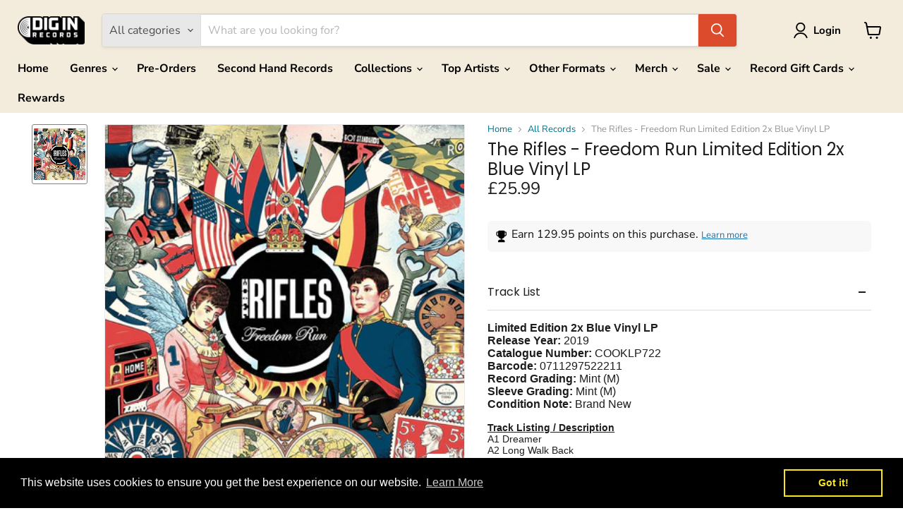

--- FILE ---
content_type: text/html; charset=utf-8
request_url: https://diginrecords.com/products/the-rifles-freedom-run-limited-edition-2x-blue-vinyl-lp
body_size: 78397
content:
<!doctype html>
<html class="no-js no-touch" lang="en">
  <head>
	<!-- Added by AVADA SEO Suite -->
	<script>
  const avadaLightJsExclude = ['cdn.nfcube.com', 'assets/ecom.js', 'variant-title-king', 'linked_options_variants', 'smile-loader.js', 'smart-product-filter-search', 'rivo-loyalty-referrals', 'avada-cookie-consent', 'consentmo-gdpr', 'quinn', 'pandectes'];
  const avadaLightJsInclude = ['https://www.googletagmanager.com/', 'https://connect.facebook.net/', 'https://business-api.tiktok.com/', 'https://static.klaviyo.com/'];
  window.AVADA_SPEED_BLACKLIST = avadaLightJsInclude.map(item => new RegExp(item, 'i'));
  window.AVADA_SPEED_WHITELIST = avadaLightJsExclude.map(item => new RegExp(item, 'i'));
</script>

<script>
  const isSpeedUpEnable = !1763713853156 || Date.now() < 1763713853156;
  if (isSpeedUpEnable) {
    const avadaSpeedUp=1;
    if(isSpeedUpEnable) {
  function _0x55aa(_0x575858,_0x2fd0be){const _0x30a92f=_0x1cb5();return _0x55aa=function(_0x4e8b41,_0xcd1690){_0x4e8b41=_0x4e8b41-(0xb5e+0xd*0x147+-0x1b1a);let _0x1c09f7=_0x30a92f[_0x4e8b41];return _0x1c09f7;},_0x55aa(_0x575858,_0x2fd0be);}(function(_0x4ad4dc,_0x42545f){const _0x5c7741=_0x55aa,_0x323f4d=_0x4ad4dc();while(!![]){try{const _0x588ea5=parseInt(_0x5c7741(0x10c))/(0xb6f+-0x1853+0xce5)*(-parseInt(_0x5c7741(0x157))/(-0x2363*0x1+0x1dd4+0x591*0x1))+-parseInt(_0x5c7741(0x171))/(0x269b+-0xeb+-0xf*0x283)*(parseInt(_0x5c7741(0x116))/(0x2e1+0x1*0x17b3+-0x110*0x19))+-parseInt(_0x5c7741(0x147))/(-0x1489+-0x312*0x6+0x26fa*0x1)+-parseInt(_0x5c7741(0xfa))/(-0x744+0x1*0xb5d+-0x413)*(-parseInt(_0x5c7741(0x102))/(-0x1e87+0x9e*-0x16+0x2c22))+parseInt(_0x5c7741(0x136))/(0x1e2d+0x1498+-0x1a3*0x1f)+parseInt(_0x5c7741(0x16e))/(0x460+0x1d96+0x3*-0xb4f)*(-parseInt(_0x5c7741(0xe3))/(-0x9ca+-0x1*-0x93f+0x1*0x95))+parseInt(_0x5c7741(0xf8))/(-0x1f73*0x1+0x6*-0x510+0x3dde);if(_0x588ea5===_0x42545f)break;else _0x323f4d['push'](_0x323f4d['shift']());}catch(_0x5d6d7e){_0x323f4d['push'](_0x323f4d['shift']());}}}(_0x1cb5,-0x193549+0x5dc3*-0x31+-0x2f963*-0x13),(function(){const _0x5cb2b4=_0x55aa,_0x23f9e9={'yXGBq':function(_0x237aef,_0x385938){return _0x237aef!==_0x385938;},'XduVF':function(_0x21018d,_0x56ff60){return _0x21018d===_0x56ff60;},'RChnz':_0x5cb2b4(0xf4)+_0x5cb2b4(0xe9)+_0x5cb2b4(0x14a),'TAsuR':function(_0xe21eca,_0x33e114){return _0xe21eca%_0x33e114;},'EvLYw':function(_0x1326ad,_0x261d04){return _0x1326ad!==_0x261d04;},'nnhAQ':_0x5cb2b4(0x107),'swpMF':_0x5cb2b4(0x16d),'plMMu':_0x5cb2b4(0xe8)+_0x5cb2b4(0x135),'PqBPA':function(_0x2ba85c,_0x35b541){return _0x2ba85c<_0x35b541;},'NKPCA':_0x5cb2b4(0xfc),'TINqh':function(_0x4116e3,_0x3ffd02,_0x2c8722){return _0x4116e3(_0x3ffd02,_0x2c8722);},'BAueN':_0x5cb2b4(0x120),'NgloT':_0x5cb2b4(0x14c),'ThSSU':function(_0xeb212a,_0x4341c1){return _0xeb212a+_0x4341c1;},'lDDHN':function(_0x4a1a48,_0x45ebfb){return _0x4a1a48 instanceof _0x45ebfb;},'toAYB':function(_0xcf0fa9,_0xf5fa6a){return _0xcf0fa9 instanceof _0xf5fa6a;},'VMiyW':function(_0x5300e4,_0x44e0f4){return _0x5300e4(_0x44e0f4);},'iyhbw':_0x5cb2b4(0x119),'zuWfR':function(_0x19c3e4,_0x4ee6e8){return _0x19c3e4<_0x4ee6e8;},'vEmrv':function(_0xd798cf,_0x5ea2dd){return _0xd798cf!==_0x5ea2dd;},'yxERj':function(_0x24b03b,_0x5aa292){return _0x24b03b||_0x5aa292;},'MZpwM':_0x5cb2b4(0x110)+_0x5cb2b4(0x109)+'pt','IeUHK':function(_0x5a4c7e,_0x2edf70){return _0x5a4c7e-_0x2edf70;},'Idvge':function(_0x3b526e,_0x36b469){return _0x3b526e<_0x36b469;},'qRwfm':_0x5cb2b4(0x16b)+_0x5cb2b4(0xf1),'CvXDN':function(_0x4b4208,_0x1db216){return _0x4b4208<_0x1db216;},'acPIM':function(_0x7d44b7,_0x3020d2){return _0x7d44b7(_0x3020d2);},'MyLMO':function(_0x22d4b2,_0xe7a6a0){return _0x22d4b2<_0xe7a6a0;},'boDyh':function(_0x176992,_0x346381,_0xab7fc){return _0x176992(_0x346381,_0xab7fc);},'ZANXD':_0x5cb2b4(0x10f)+_0x5cb2b4(0x12a)+_0x5cb2b4(0x142),'CXwRZ':_0x5cb2b4(0x123)+_0x5cb2b4(0x15f),'AuMHM':_0x5cb2b4(0x161),'KUuFZ':_0x5cb2b4(0xe6),'MSwtw':_0x5cb2b4(0x13a),'ERvPB':_0x5cb2b4(0x134),'ycTDj':_0x5cb2b4(0x15b),'Tvhir':_0x5cb2b4(0x154)},_0x469be1=_0x23f9e9[_0x5cb2b4(0x153)],_0x36fe07={'blacklist':window[_0x5cb2b4(0x11f)+_0x5cb2b4(0x115)+'T'],'whitelist':window[_0x5cb2b4(0x11f)+_0x5cb2b4(0x13e)+'T']},_0x26516a={'blacklisted':[]},_0x34e4a6=(_0x2be2f5,_0x25b3b2)=>{const _0x80dd2=_0x5cb2b4;if(_0x2be2f5&&(!_0x25b3b2||_0x23f9e9[_0x80dd2(0x13b)](_0x25b3b2,_0x469be1))&&(!_0x36fe07[_0x80dd2(0x170)]||_0x36fe07[_0x80dd2(0x170)][_0x80dd2(0x151)](_0xa5c7cf=>_0xa5c7cf[_0x80dd2(0x12b)](_0x2be2f5)))&&(!_0x36fe07[_0x80dd2(0x165)]||_0x36fe07[_0x80dd2(0x165)][_0x80dd2(0x156)](_0x4e2570=>!_0x4e2570[_0x80dd2(0x12b)](_0x2be2f5)))&&_0x23f9e9[_0x80dd2(0xf7)](avadaSpeedUp,0x5*0x256+-0x1*0x66c+-0x542+0.5)&&_0x2be2f5[_0x80dd2(0x137)](_0x23f9e9[_0x80dd2(0xe7)])){const _0x413c89=_0x2be2f5[_0x80dd2(0x16c)];return _0x23f9e9[_0x80dd2(0xf7)](_0x23f9e9[_0x80dd2(0x11e)](_0x413c89,-0x1deb*-0x1+0xf13+-0x2cfc),0x1176+-0x78b*0x5+0x1441);}return _0x2be2f5&&(!_0x25b3b2||_0x23f9e9[_0x80dd2(0xed)](_0x25b3b2,_0x469be1))&&(!_0x36fe07[_0x80dd2(0x170)]||_0x36fe07[_0x80dd2(0x170)][_0x80dd2(0x151)](_0x3d689d=>_0x3d689d[_0x80dd2(0x12b)](_0x2be2f5)))&&(!_0x36fe07[_0x80dd2(0x165)]||_0x36fe07[_0x80dd2(0x165)][_0x80dd2(0x156)](_0x26a7b3=>!_0x26a7b3[_0x80dd2(0x12b)](_0x2be2f5)));},_0x11462f=function(_0x42927f){const _0x346823=_0x5cb2b4,_0x5426ae=_0x42927f[_0x346823(0x159)+'te'](_0x23f9e9[_0x346823(0x14e)]);return _0x36fe07[_0x346823(0x170)]&&_0x36fe07[_0x346823(0x170)][_0x346823(0x156)](_0x107b0d=>!_0x107b0d[_0x346823(0x12b)](_0x5426ae))||_0x36fe07[_0x346823(0x165)]&&_0x36fe07[_0x346823(0x165)][_0x346823(0x151)](_0x1e7160=>_0x1e7160[_0x346823(0x12b)](_0x5426ae));},_0x39299f=new MutationObserver(_0x45c995=>{const _0x21802a=_0x5cb2b4,_0x3bc801={'mafxh':function(_0x6f9c57,_0x229989){const _0x9d39b1=_0x55aa;return _0x23f9e9[_0x9d39b1(0xf7)](_0x6f9c57,_0x229989);},'SrchE':_0x23f9e9[_0x21802a(0xe2)],'pvjbV':_0x23f9e9[_0x21802a(0xf6)]};for(let _0x333494=-0x7d7+-0x893+0x106a;_0x23f9e9[_0x21802a(0x158)](_0x333494,_0x45c995[_0x21802a(0x16c)]);_0x333494++){const {addedNodes:_0x1b685b}=_0x45c995[_0x333494];for(let _0x2f087=0x1f03+0x84b+0x1*-0x274e;_0x23f9e9[_0x21802a(0x158)](_0x2f087,_0x1b685b[_0x21802a(0x16c)]);_0x2f087++){const _0x4e5bac=_0x1b685b[_0x2f087];if(_0x23f9e9[_0x21802a(0xf7)](_0x4e5bac[_0x21802a(0x121)],-0x1f3a+-0x1*0x1b93+-0x3*-0x139a)&&_0x23f9e9[_0x21802a(0xf7)](_0x4e5bac[_0x21802a(0x152)],_0x23f9e9[_0x21802a(0xe0)])){const _0x5d9a67=_0x4e5bac[_0x21802a(0x107)],_0x3fb522=_0x4e5bac[_0x21802a(0x16d)];if(_0x23f9e9[_0x21802a(0x103)](_0x34e4a6,_0x5d9a67,_0x3fb522)){_0x26516a[_0x21802a(0x160)+'d'][_0x21802a(0x128)]([_0x4e5bac,_0x4e5bac[_0x21802a(0x16d)]]),_0x4e5bac[_0x21802a(0x16d)]=_0x469be1;const _0x1e52da=function(_0x2c95ff){const _0x359b13=_0x21802a;if(_0x3bc801[_0x359b13(0x118)](_0x4e5bac[_0x359b13(0x159)+'te'](_0x3bc801[_0x359b13(0x166)]),_0x469be1))_0x2c95ff[_0x359b13(0x112)+_0x359b13(0x150)]();_0x4e5bac[_0x359b13(0xec)+_0x359b13(0x130)](_0x3bc801[_0x359b13(0xe4)],_0x1e52da);};_0x4e5bac[_0x21802a(0x12d)+_0x21802a(0x163)](_0x23f9e9[_0x21802a(0xf6)],_0x1e52da),_0x4e5bac[_0x21802a(0x12c)+_0x21802a(0x131)]&&_0x4e5bac[_0x21802a(0x12c)+_0x21802a(0x131)][_0x21802a(0x11a)+'d'](_0x4e5bac);}}}}});_0x39299f[_0x5cb2b4(0x105)](document[_0x5cb2b4(0x10b)+_0x5cb2b4(0x16a)],{'childList':!![],'subtree':!![]});const _0x2910a9=/[|\\{}()\[\]^$+*?.]/g,_0xa9f173=function(..._0x1baa33){const _0x3053cc=_0x5cb2b4,_0x2e6f61={'mMWha':function(_0x158c76,_0x5c404b){const _0x25a05c=_0x55aa;return _0x23f9e9[_0x25a05c(0xf7)](_0x158c76,_0x5c404b);},'BXirI':_0x23f9e9[_0x3053cc(0x141)],'COGok':function(_0x421bf7,_0x55453a){const _0x4fd417=_0x3053cc;return _0x23f9e9[_0x4fd417(0x167)](_0x421bf7,_0x55453a);},'XLSAp':function(_0x193984,_0x35c446){const _0x5bbecf=_0x3053cc;return _0x23f9e9[_0x5bbecf(0xed)](_0x193984,_0x35c446);},'EygRw':function(_0xfbb69c,_0x21b15d){const _0xe5c840=_0x3053cc;return _0x23f9e9[_0xe5c840(0x104)](_0xfbb69c,_0x21b15d);},'xZuNx':_0x23f9e9[_0x3053cc(0x139)],'SBUaW':function(_0x5739bf,_0x2c2fab){const _0x42cbb1=_0x3053cc;return _0x23f9e9[_0x42cbb1(0x172)](_0x5739bf,_0x2c2fab);},'EAoTR':function(_0x123b29,_0x5b29bf){const _0x2828d2=_0x3053cc;return _0x23f9e9[_0x2828d2(0x11d)](_0x123b29,_0x5b29bf);},'cdYdq':_0x23f9e9[_0x3053cc(0x14e)],'WzJcf':_0x23f9e9[_0x3053cc(0xe2)],'nytPK':function(_0x53f733,_0x4ad021){const _0x4f0333=_0x3053cc;return _0x23f9e9[_0x4f0333(0x148)](_0x53f733,_0x4ad021);},'oUrHG':_0x23f9e9[_0x3053cc(0x14d)],'dnxjX':function(_0xed6b5f,_0x573f55){const _0x57aa03=_0x3053cc;return _0x23f9e9[_0x57aa03(0x15a)](_0xed6b5f,_0x573f55);}};_0x23f9e9[_0x3053cc(0x15d)](_0x1baa33[_0x3053cc(0x16c)],-0x1a3*-0x9+-0xf9*0xb+-0x407*0x1)?(_0x36fe07[_0x3053cc(0x170)]=[],_0x36fe07[_0x3053cc(0x165)]=[]):(_0x36fe07[_0x3053cc(0x170)]&&(_0x36fe07[_0x3053cc(0x170)]=_0x36fe07[_0x3053cc(0x170)][_0x3053cc(0x106)](_0xa8e001=>_0x1baa33[_0x3053cc(0x156)](_0x4a8a28=>{const _0x2e425b=_0x3053cc;if(_0x2e6f61[_0x2e425b(0x111)](typeof _0x4a8a28,_0x2e6f61[_0x2e425b(0x155)]))return!_0xa8e001[_0x2e425b(0x12b)](_0x4a8a28);else{if(_0x2e6f61[_0x2e425b(0xeb)](_0x4a8a28,RegExp))return _0x2e6f61[_0x2e425b(0x145)](_0xa8e001[_0x2e425b(0xdf)](),_0x4a8a28[_0x2e425b(0xdf)]());}}))),_0x36fe07[_0x3053cc(0x165)]&&(_0x36fe07[_0x3053cc(0x165)]=[..._0x36fe07[_0x3053cc(0x165)],..._0x1baa33[_0x3053cc(0xff)](_0x4e4c02=>{const _0x7c755c=_0x3053cc;if(_0x23f9e9[_0x7c755c(0xf7)](typeof _0x4e4c02,_0x23f9e9[_0x7c755c(0x141)])){const _0x932437=_0x4e4c02[_0x7c755c(0xea)](_0x2910a9,_0x23f9e9[_0x7c755c(0x16f)]),_0x34e686=_0x23f9e9[_0x7c755c(0xf0)](_0x23f9e9[_0x7c755c(0xf0)]('.*',_0x932437),'.*');if(_0x36fe07[_0x7c755c(0x165)][_0x7c755c(0x156)](_0x21ef9a=>_0x21ef9a[_0x7c755c(0xdf)]()!==_0x34e686[_0x7c755c(0xdf)]()))return new RegExp(_0x34e686);}else{if(_0x23f9e9[_0x7c755c(0x117)](_0x4e4c02,RegExp)){if(_0x36fe07[_0x7c755c(0x165)][_0x7c755c(0x156)](_0x5a3f09=>_0x5a3f09[_0x7c755c(0xdf)]()!==_0x4e4c02[_0x7c755c(0xdf)]()))return _0x4e4c02;}}return null;})[_0x3053cc(0x106)](Boolean)]));const _0x3eeb55=document[_0x3053cc(0x11b)+_0x3053cc(0x10e)](_0x23f9e9[_0x3053cc(0xf0)](_0x23f9e9[_0x3053cc(0xf0)](_0x23f9e9[_0x3053cc(0x122)],_0x469be1),'"]'));for(let _0xf831f7=-0x21aa+-0x1793+0x393d*0x1;_0x23f9e9[_0x3053cc(0x14b)](_0xf831f7,_0x3eeb55[_0x3053cc(0x16c)]);_0xf831f7++){const _0x5868cb=_0x3eeb55[_0xf831f7];_0x23f9e9[_0x3053cc(0x132)](_0x11462f,_0x5868cb)&&(_0x26516a[_0x3053cc(0x160)+'d'][_0x3053cc(0x128)]([_0x5868cb,_0x23f9e9[_0x3053cc(0x14d)]]),_0x5868cb[_0x3053cc(0x12c)+_0x3053cc(0x131)][_0x3053cc(0x11a)+'d'](_0x5868cb));}let _0xdf8cd0=-0x17da+0x2461+-0xc87*0x1;[..._0x26516a[_0x3053cc(0x160)+'d']][_0x3053cc(0x10d)](([_0x226aeb,_0x33eaa7],_0xe33bca)=>{const _0x2aa7bf=_0x3053cc;if(_0x2e6f61[_0x2aa7bf(0x143)](_0x11462f,_0x226aeb)){const _0x41da0d=document[_0x2aa7bf(0x11c)+_0x2aa7bf(0x131)](_0x2e6f61[_0x2aa7bf(0x127)]);for(let _0x6784c7=0xd7b+-0xaa5+-0x2d6;_0x2e6f61[_0x2aa7bf(0x164)](_0x6784c7,_0x226aeb[_0x2aa7bf(0xe5)][_0x2aa7bf(0x16c)]);_0x6784c7++){const _0x4ca758=_0x226aeb[_0x2aa7bf(0xe5)][_0x6784c7];_0x2e6f61[_0x2aa7bf(0x12f)](_0x4ca758[_0x2aa7bf(0x133)],_0x2e6f61[_0x2aa7bf(0x13f)])&&_0x2e6f61[_0x2aa7bf(0x145)](_0x4ca758[_0x2aa7bf(0x133)],_0x2e6f61[_0x2aa7bf(0x100)])&&_0x41da0d[_0x2aa7bf(0xe1)+'te'](_0x4ca758[_0x2aa7bf(0x133)],_0x226aeb[_0x2aa7bf(0xe5)][_0x6784c7][_0x2aa7bf(0x12e)]);}_0x41da0d[_0x2aa7bf(0xe1)+'te'](_0x2e6f61[_0x2aa7bf(0x13f)],_0x226aeb[_0x2aa7bf(0x107)]),_0x41da0d[_0x2aa7bf(0xe1)+'te'](_0x2e6f61[_0x2aa7bf(0x100)],_0x2e6f61[_0x2aa7bf(0x101)](_0x33eaa7,_0x2e6f61[_0x2aa7bf(0x126)])),document[_0x2aa7bf(0x113)][_0x2aa7bf(0x146)+'d'](_0x41da0d),_0x26516a[_0x2aa7bf(0x160)+'d'][_0x2aa7bf(0x162)](_0x2e6f61[_0x2aa7bf(0x13d)](_0xe33bca,_0xdf8cd0),-0x105d*0x2+0x1*-0xeaa+0x2f65),_0xdf8cd0++;}}),_0x36fe07[_0x3053cc(0x170)]&&_0x23f9e9[_0x3053cc(0xf3)](_0x36fe07[_0x3053cc(0x170)][_0x3053cc(0x16c)],0x10f2+-0x1a42+0x951)&&_0x39299f[_0x3053cc(0x15c)]();},_0x4c2397=document[_0x5cb2b4(0x11c)+_0x5cb2b4(0x131)],_0x573f89={'src':Object[_0x5cb2b4(0x14f)+_0x5cb2b4(0xfd)+_0x5cb2b4(0x144)](HTMLScriptElement[_0x5cb2b4(0xf9)],_0x23f9e9[_0x5cb2b4(0x14e)]),'type':Object[_0x5cb2b4(0x14f)+_0x5cb2b4(0xfd)+_0x5cb2b4(0x144)](HTMLScriptElement[_0x5cb2b4(0xf9)],_0x23f9e9[_0x5cb2b4(0xe2)])};document[_0x5cb2b4(0x11c)+_0x5cb2b4(0x131)]=function(..._0x4db605){const _0x1480b5=_0x5cb2b4,_0x3a6982={'KNNxG':function(_0x32fa39,_0x2a57e4,_0x3cc08f){const _0x5ead12=_0x55aa;return _0x23f9e9[_0x5ead12(0x169)](_0x32fa39,_0x2a57e4,_0x3cc08f);}};if(_0x23f9e9[_0x1480b5(0x13b)](_0x4db605[-0x4*-0x376+0x4*0x2f+-0xe94][_0x1480b5(0x140)+'e'](),_0x23f9e9[_0x1480b5(0x139)]))return _0x4c2397[_0x1480b5(0x114)](document)(..._0x4db605);const _0x2f091d=_0x4c2397[_0x1480b5(0x114)](document)(..._0x4db605);try{Object[_0x1480b5(0xf2)+_0x1480b5(0x149)](_0x2f091d,{'src':{..._0x573f89[_0x1480b5(0x107)],'set'(_0x3ae2bc){const _0x5d6fdc=_0x1480b5;_0x3a6982[_0x5d6fdc(0x129)](_0x34e4a6,_0x3ae2bc,_0x2f091d[_0x5d6fdc(0x16d)])&&_0x573f89[_0x5d6fdc(0x16d)][_0x5d6fdc(0x10a)][_0x5d6fdc(0x125)](this,_0x469be1),_0x573f89[_0x5d6fdc(0x107)][_0x5d6fdc(0x10a)][_0x5d6fdc(0x125)](this,_0x3ae2bc);}},'type':{..._0x573f89[_0x1480b5(0x16d)],'get'(){const _0x436e9e=_0x1480b5,_0x4b63b9=_0x573f89[_0x436e9e(0x16d)][_0x436e9e(0xfb)][_0x436e9e(0x125)](this);if(_0x23f9e9[_0x436e9e(0xf7)](_0x4b63b9,_0x469be1)||_0x23f9e9[_0x436e9e(0x103)](_0x34e4a6,this[_0x436e9e(0x107)],_0x4b63b9))return null;return _0x4b63b9;},'set'(_0x174ea3){const _0x1dff57=_0x1480b5,_0xa2fd13=_0x23f9e9[_0x1dff57(0x103)](_0x34e4a6,_0x2f091d[_0x1dff57(0x107)],_0x2f091d[_0x1dff57(0x16d)])?_0x469be1:_0x174ea3;_0x573f89[_0x1dff57(0x16d)][_0x1dff57(0x10a)][_0x1dff57(0x125)](this,_0xa2fd13);}}}),_0x2f091d[_0x1480b5(0xe1)+'te']=function(_0x5b0870,_0x8c60d5){const _0xab22d4=_0x1480b5;if(_0x23f9e9[_0xab22d4(0xf7)](_0x5b0870,_0x23f9e9[_0xab22d4(0xe2)])||_0x23f9e9[_0xab22d4(0xf7)](_0x5b0870,_0x23f9e9[_0xab22d4(0x14e)]))_0x2f091d[_0x5b0870]=_0x8c60d5;else HTMLScriptElement[_0xab22d4(0xf9)][_0xab22d4(0xe1)+'te'][_0xab22d4(0x125)](_0x2f091d,_0x5b0870,_0x8c60d5);};}catch(_0x5a9461){console[_0x1480b5(0x168)](_0x23f9e9[_0x1480b5(0xef)],_0x5a9461);}return _0x2f091d;};const _0x5883c5=[_0x23f9e9[_0x5cb2b4(0xfe)],_0x23f9e9[_0x5cb2b4(0x13c)],_0x23f9e9[_0x5cb2b4(0xf5)],_0x23f9e9[_0x5cb2b4(0x15e)],_0x23f9e9[_0x5cb2b4(0x138)],_0x23f9e9[_0x5cb2b4(0x124)]],_0x4ab8d2=_0x5883c5[_0x5cb2b4(0xff)](_0x439d08=>{return{'type':_0x439d08,'listener':()=>_0xa9f173(),'options':{'passive':!![]}};});_0x4ab8d2[_0x5cb2b4(0x10d)](_0x4d3535=>{const _0x3882ab=_0x5cb2b4;document[_0x3882ab(0x12d)+_0x3882ab(0x163)](_0x4d3535[_0x3882ab(0x16d)],_0x4d3535[_0x3882ab(0xee)],_0x4d3535[_0x3882ab(0x108)]);});}()));function _0x1cb5(){const _0x15f8e0=['ault','some','tagName','CXwRZ','wheel','BXirI','every','6lYvYYX','PqBPA','getAttribu','IeUHK','touchstart','disconnect','Idvge','ERvPB','/blocked','blackliste','keydown','splice','stener','SBUaW','whitelist','SrchE','toAYB','warn','boDyh','ement','script[typ','length','type','346347wGqEBH','NgloT','blacklist','33OVoYHk','zuWfR','toString','NKPCA','setAttribu','swpMF','230EEqEiq','pvjbV','attributes','mousemove','RChnz','beforescri','y.com/exte','replace','COGok','removeEven','EvLYw','listener','ZANXD','ThSSU','e="','defineProp','MyLMO','cdn.shopif','MSwtw','plMMu','XduVF','22621984JRJQxz','prototype','8818116NVbcZr','get','SCRIPT','ertyDescri','AuMHM','map','WzJcf','nytPK','7kiZatp','TINqh','VMiyW','observe','filter','src','options','n/javascri','set','documentEl','478083wuqgQV','forEach','torAll','Avada cann','applicatio','mMWha','preventDef','head','bind','D_BLACKLIS','75496skzGVx','lDDHN','mafxh','script','removeChil','querySelec','createElem','vEmrv','TAsuR','AVADA_SPEE','string','nodeType','qRwfm','javascript','Tvhir','call','oUrHG','xZuNx','push','KNNxG','ot lazy lo','test','parentElem','addEventLi','value','EAoTR','tListener','ent','acPIM','name','touchmove','ptexecute','6968312SmqlIb','includes','ycTDj','iyhbw','touchend','yXGBq','KUuFZ','dnxjX','D_WHITELIS','cdYdq','toLowerCas','BAueN','ad script','EygRw','ptor','XLSAp','appendChil','4975500NoPAFA','yxERj','erties','nsions','CvXDN','\$&','MZpwM','nnhAQ','getOwnProp'];_0x1cb5=function(){return _0x15f8e0;};return _0x1cb5();}
}
    class LightJsLoader{constructor(e){this.jQs=[],this.listener=this.handleListener.bind(this,e),this.scripts=["default","defer","async"].reduce(((e,t)=>({...e,[t]:[]})),{});const t=this;e.forEach((e=>window.addEventListener(e,t.listener,{passive:!0})))}handleListener(e){const t=this;return e.forEach((e=>window.removeEventListener(e,t.listener))),"complete"===document.readyState?this.handleDOM():document.addEventListener("readystatechange",(e=>{if("complete"===e.target.readyState)return setTimeout(t.handleDOM.bind(t),1)}))}async handleDOM(){this.suspendEvent(),this.suspendJQuery(),this.findScripts(),this.preloadScripts();for(const e of Object.keys(this.scripts))await this.replaceScripts(this.scripts[e]);for(const e of["DOMContentLoaded","readystatechange"])await this.requestRepaint(),document.dispatchEvent(new Event("lightJS-"+e));document.lightJSonreadystatechange&&document.lightJSonreadystatechange();for(const e of["DOMContentLoaded","load"])await this.requestRepaint(),window.dispatchEvent(new Event("lightJS-"+e));await this.requestRepaint(),window.lightJSonload&&window.lightJSonload(),await this.requestRepaint(),this.jQs.forEach((e=>e(window).trigger("lightJS-jquery-load"))),window.dispatchEvent(new Event("lightJS-pageshow")),await this.requestRepaint(),window.lightJSonpageshow&&window.lightJSonpageshow()}async requestRepaint(){return new Promise((e=>requestAnimationFrame(e)))}findScripts(){document.querySelectorAll("script[type=lightJs]").forEach((e=>{e.hasAttribute("src")?e.hasAttribute("async")&&e.async?this.scripts.async.push(e):e.hasAttribute("defer")&&e.defer?this.scripts.defer.push(e):this.scripts.default.push(e):this.scripts.default.push(e)}))}preloadScripts(){const e=this,t=Object.keys(this.scripts).reduce(((t,n)=>[...t,...e.scripts[n]]),[]),n=document.createDocumentFragment();t.forEach((e=>{const t=e.getAttribute("src");if(!t)return;const s=document.createElement("link");s.href=t,s.rel="preload",s.as="script",n.appendChild(s)})),document.head.appendChild(n)}async replaceScripts(e){let t;for(;t=e.shift();)await this.requestRepaint(),new Promise((e=>{const n=document.createElement("script");[...t.attributes].forEach((e=>{"type"!==e.nodeName&&n.setAttribute(e.nodeName,e.nodeValue)})),t.hasAttribute("src")?(n.addEventListener("load",e),n.addEventListener("error",e)):(n.text=t.text,e()),t.parentNode.replaceChild(n,t)}))}suspendEvent(){const e={};[{obj:document,name:"DOMContentLoaded"},{obj:window,name:"DOMContentLoaded"},{obj:window,name:"load"},{obj:window,name:"pageshow"},{obj:document,name:"readystatechange"}].map((t=>function(t,n){function s(n){return e[t].list.indexOf(n)>=0?"lightJS-"+n:n}e[t]||(e[t]={list:[n],add:t.addEventListener,remove:t.removeEventListener},t.addEventListener=(...n)=>{n[0]=s(n[0]),e[t].add.apply(t,n)},t.removeEventListener=(...n)=>{n[0]=s(n[0]),e[t].remove.apply(t,n)})}(t.obj,t.name))),[{obj:document,name:"onreadystatechange"},{obj:window,name:"onpageshow"}].map((e=>function(e,t){let n=e[t];Object.defineProperty(e,t,{get:()=>n||function(){},set:s=>{e["lightJS"+t]=n=s}})}(e.obj,e.name)))}suspendJQuery(){const e=this;let t=window.jQuery;Object.defineProperty(window,"jQuery",{get:()=>t,set(n){if(!n||!n.fn||!e.jQs.includes(n))return void(t=n);n.fn.ready=n.fn.init.prototype.ready=e=>{e.bind(document)(n)};const s=n.fn.on;n.fn.on=n.fn.init.prototype.on=function(...e){if(window!==this[0])return s.apply(this,e),this;const t=e=>e.split(" ").map((e=>"load"===e||0===e.indexOf("load.")?"lightJS-jquery-load":e)).join(" ");return"string"==typeof e[0]||e[0]instanceof String?(e[0]=t(e[0]),s.apply(this,e),this):("object"==typeof e[0]&&Object.keys(e[0]).forEach((n=>{delete Object.assign(e[0],{[t(n)]:e[0][n]})[n]})),s.apply(this,e),this)},e.jQs.push(n),t=n}})}}
new LightJsLoader(["keydown","mousemove","touchend","touchmove","touchstart","wheel"]);
  }
</script>

	<!-- /Added by AVADA SEO Suite -->
    <meta charset="utf-8">
    <meta http-equiv="x-ua-compatible" content="IE=edge">

    <link rel="dns-prefetch" href="https://cdn.shopify.com">
    <link rel="dns-prefetch" href="https://fonts.shopifycdn.com">
    <link rel="dns-prefetch" href="https://v.shopify.com">
    <link rel="dns-prefetch" href="https://cdn.shopifycloud.com">
    <script src="https://analytics.ahrefs.com/analytics.js" data-key="mCE/aRfDyNq7tBa5/0bYzw" defer="true"></script>
    <title>The Rifles - Freedom Run Limited Edition 2x Blue Vinyl LP | Dig In Records</title>

    
      <meta name="description" content="Freedom Run by The Rifles. Limited Edition 2x Blue Vinyl LP. Order today for quick shipping.">
    

    
      <link rel="shortcut icon" href="//diginrecords.com/cdn/shop/files/brandmark_black_32x32.png?v=1638801346" type="image/png">
    

<!-- Canonical code -->
    

      
      
      
        
          <link rel="canonical" href="https://diginrecords.com/products/the-rifles-freedom-run-limited-edition-2x-blue-vinyl-lp" />
        
      
    
<!-- end Canonical code -->

        

    <meta name="viewport" content="width=device-width">

    
    





<meta property="og:site_name" content="Dig In Records">
<meta property="og:url" content="https://diginrecords.com/products/the-rifles-freedom-run-limited-edition-2x-blue-vinyl-lp">
<meta property="og:title" content="The Rifles - Freedom Run Limited Edition 2x Blue Vinyl LP">
<meta property="og:type" content="product">
<meta property="og:description" content="Freedom Run by The Rifles. Limited Edition 2x Blue Vinyl LP. Order today for quick shipping.">




    
    
    

    
    
    <meta
      property="og:image"
      content="https://diginrecords.com/cdn/shop/files/a9328351-b236-4e22-890b-bcf52ff6baa6_1200x1200.jpg?v=1739595744"
    />
    <meta
      property="og:image:secure_url"
      content="https://diginrecords.com/cdn/shop/files/a9328351-b236-4e22-890b-bcf52ff6baa6_1200x1200.jpg?v=1739595744"
    />
    <meta property="og:image:width" content="1200" />
    <meta property="og:image:height" content="1200" />
    
    
    <meta property="og:image:alt" content="Social media image" />
  












<meta name="twitter:title" content="The Rifles - Freedom Run Limited Edition 2x Blue Vinyl LP | Dig In Records">
<meta name="twitter:description" content="Freedom Run by The Rifles. Limited Edition 2x Blue Vinyl LP. Order today for quick shipping.">


    
    
    
      
      
      <meta name="twitter:card" content="summary">
    
    
    <meta
      property="twitter:image"
      content="https://diginrecords.com/cdn/shop/files/a9328351-b236-4e22-890b-bcf52ff6baa6_1200x1200_crop_center.jpg?v=1739595744"
    />
    <meta property="twitter:image:width" content="1200" />
    <meta property="twitter:image:height" content="1200" />
    
    
    <meta property="twitter:image:alt" content="Social media image" />
  



    <link rel="dns-prefetch" href="//diginrecords.com/cdn/fonts/nunito_sans/nunitosans_n7.25d963ed46da26098ebeab731e90d8802d989fa5.woff2" as="font" crossorigin="anonymous">

    
    <img width="99999" height="99999" alt="html" style="pointer-events: none; position: absolute; top: 0; left: 0; width: 96vw; height: 96vh; max-width: 99vw; max-height: 99vh;" src="[data-uri]">










    <script>window.performance && window.performance.mark && window.performance.mark('shopify.content_for_header.start');</script><meta name="facebook-domain-verification" content="25gvsouga7clse3qmsvfl8zv3k5idr">
<meta name="facebook-domain-verification" content="knll6w2of8oag2ss6fv0yldi7g7fut">
<meta name="google-site-verification" content="HoApmtr8Y2dnQb9eeY--BnAbKmX2PRlI7FBIcE-V00E">
<meta name="google-site-verification" content="DTR12UDvXRTg7vrnUJYEwnJFUiWcAbK4KL4y7X3uJlo">
<meta id="shopify-digital-wallet" name="shopify-digital-wallet" content="/60214509784/digital_wallets/dialog">
<meta name="shopify-checkout-api-token" content="fc85c6137671b4507bb3d391c881ccd8">
<meta id="in-context-paypal-metadata" data-shop-id="60214509784" data-venmo-supported="false" data-environment="production" data-locale="en_US" data-paypal-v4="true" data-currency="GBP">
<link rel="alternate" type="application/json+oembed" href="https://diginrecords.com/products/the-rifles-freedom-run-limited-edition-2x-blue-vinyl-lp.oembed">
<script async="async" src="/checkouts/internal/preloads.js?locale=en-GB"></script>
<link rel="preconnect" href="https://shop.app" crossorigin="anonymous">
<script async="async" src="https://shop.app/checkouts/internal/preloads.js?locale=en-GB&shop_id=60214509784" crossorigin="anonymous"></script>
<script id="apple-pay-shop-capabilities" type="application/json">{"shopId":60214509784,"countryCode":"GB","currencyCode":"GBP","merchantCapabilities":["supports3DS"],"merchantId":"gid:\/\/shopify\/Shop\/60214509784","merchantName":"Dig In Records","requiredBillingContactFields":["postalAddress","email"],"requiredShippingContactFields":["postalAddress","email"],"shippingType":"shipping","supportedNetworks":["visa","maestro","masterCard","amex","discover","elo"],"total":{"type":"pending","label":"Dig In Records","amount":"1.00"},"shopifyPaymentsEnabled":true,"supportsSubscriptions":true}</script>
<script id="shopify-features" type="application/json">{"accessToken":"fc85c6137671b4507bb3d391c881ccd8","betas":["rich-media-storefront-analytics"],"domain":"diginrecords.com","predictiveSearch":true,"shopId":60214509784,"locale":"en"}</script>
<script>var Shopify = Shopify || {};
Shopify.shop = "dig-in-records.myshopify.com";
Shopify.locale = "en";
Shopify.currency = {"active":"GBP","rate":"1.0"};
Shopify.country = "GB";
Shopify.theme = {"name":"Dig In | 54 Bit Studios | Production ","id":176642261372,"schema_name":"Empire","schema_version":"11.1.1","theme_store_id":null,"role":"main"};
Shopify.theme.handle = "null";
Shopify.theme.style = {"id":null,"handle":null};
Shopify.cdnHost = "diginrecords.com/cdn";
Shopify.routes = Shopify.routes || {};
Shopify.routes.root = "/";</script>
<script type="module">!function(o){(o.Shopify=o.Shopify||{}).modules=!0}(window);</script>
<script>!function(o){function n(){var o=[];function n(){o.push(Array.prototype.slice.apply(arguments))}return n.q=o,n}var t=o.Shopify=o.Shopify||{};t.loadFeatures=n(),t.autoloadFeatures=n()}(window);</script>
<script>
  window.ShopifyPay = window.ShopifyPay || {};
  window.ShopifyPay.apiHost = "shop.app\/pay";
  window.ShopifyPay.redirectState = null;
</script>
<script id="shop-js-analytics" type="application/json">{"pageType":"product"}</script>
<script defer="defer" async type="module" src="//diginrecords.com/cdn/shopifycloud/shop-js/modules/v2/client.init-shop-cart-sync_C5BV16lS.en.esm.js"></script>
<script defer="defer" async type="module" src="//diginrecords.com/cdn/shopifycloud/shop-js/modules/v2/chunk.common_CygWptCX.esm.js"></script>
<script type="module">
  await import("//diginrecords.com/cdn/shopifycloud/shop-js/modules/v2/client.init-shop-cart-sync_C5BV16lS.en.esm.js");
await import("//diginrecords.com/cdn/shopifycloud/shop-js/modules/v2/chunk.common_CygWptCX.esm.js");

  window.Shopify.SignInWithShop?.initShopCartSync?.({"fedCMEnabled":true,"windoidEnabled":true});

</script>
<script>
  window.Shopify = window.Shopify || {};
  if (!window.Shopify.featureAssets) window.Shopify.featureAssets = {};
  window.Shopify.featureAssets['shop-js'] = {"shop-cart-sync":["modules/v2/client.shop-cart-sync_ZFArdW7E.en.esm.js","modules/v2/chunk.common_CygWptCX.esm.js"],"init-fed-cm":["modules/v2/client.init-fed-cm_CmiC4vf6.en.esm.js","modules/v2/chunk.common_CygWptCX.esm.js"],"shop-button":["modules/v2/client.shop-button_tlx5R9nI.en.esm.js","modules/v2/chunk.common_CygWptCX.esm.js"],"shop-cash-offers":["modules/v2/client.shop-cash-offers_DOA2yAJr.en.esm.js","modules/v2/chunk.common_CygWptCX.esm.js","modules/v2/chunk.modal_D71HUcav.esm.js"],"init-windoid":["modules/v2/client.init-windoid_sURxWdc1.en.esm.js","modules/v2/chunk.common_CygWptCX.esm.js"],"shop-toast-manager":["modules/v2/client.shop-toast-manager_ClPi3nE9.en.esm.js","modules/v2/chunk.common_CygWptCX.esm.js"],"init-shop-email-lookup-coordinator":["modules/v2/client.init-shop-email-lookup-coordinator_B8hsDcYM.en.esm.js","modules/v2/chunk.common_CygWptCX.esm.js"],"init-shop-cart-sync":["modules/v2/client.init-shop-cart-sync_C5BV16lS.en.esm.js","modules/v2/chunk.common_CygWptCX.esm.js"],"avatar":["modules/v2/client.avatar_BTnouDA3.en.esm.js"],"pay-button":["modules/v2/client.pay-button_FdsNuTd3.en.esm.js","modules/v2/chunk.common_CygWptCX.esm.js"],"init-customer-accounts":["modules/v2/client.init-customer-accounts_DxDtT_ad.en.esm.js","modules/v2/client.shop-login-button_C5VAVYt1.en.esm.js","modules/v2/chunk.common_CygWptCX.esm.js","modules/v2/chunk.modal_D71HUcav.esm.js"],"init-shop-for-new-customer-accounts":["modules/v2/client.init-shop-for-new-customer-accounts_ChsxoAhi.en.esm.js","modules/v2/client.shop-login-button_C5VAVYt1.en.esm.js","modules/v2/chunk.common_CygWptCX.esm.js","modules/v2/chunk.modal_D71HUcav.esm.js"],"shop-login-button":["modules/v2/client.shop-login-button_C5VAVYt1.en.esm.js","modules/v2/chunk.common_CygWptCX.esm.js","modules/v2/chunk.modal_D71HUcav.esm.js"],"init-customer-accounts-sign-up":["modules/v2/client.init-customer-accounts-sign-up_CPSyQ0Tj.en.esm.js","modules/v2/client.shop-login-button_C5VAVYt1.en.esm.js","modules/v2/chunk.common_CygWptCX.esm.js","modules/v2/chunk.modal_D71HUcav.esm.js"],"shop-follow-button":["modules/v2/client.shop-follow-button_Cva4Ekp9.en.esm.js","modules/v2/chunk.common_CygWptCX.esm.js","modules/v2/chunk.modal_D71HUcav.esm.js"],"checkout-modal":["modules/v2/client.checkout-modal_BPM8l0SH.en.esm.js","modules/v2/chunk.common_CygWptCX.esm.js","modules/v2/chunk.modal_D71HUcav.esm.js"],"lead-capture":["modules/v2/client.lead-capture_Bi8yE_yS.en.esm.js","modules/v2/chunk.common_CygWptCX.esm.js","modules/v2/chunk.modal_D71HUcav.esm.js"],"shop-login":["modules/v2/client.shop-login_D6lNrXab.en.esm.js","modules/v2/chunk.common_CygWptCX.esm.js","modules/v2/chunk.modal_D71HUcav.esm.js"],"payment-terms":["modules/v2/client.payment-terms_CZxnsJam.en.esm.js","modules/v2/chunk.common_CygWptCX.esm.js","modules/v2/chunk.modal_D71HUcav.esm.js"]};
</script>
<script>(function() {
  var isLoaded = false;
  function asyncLoad() {
    if (isLoaded) return;
    isLoaded = true;
    var urls = ["\/\/cdn.shopify.com\/proxy\/c56e0f0ae0b3caa41b48f5caada2816dc9ba905e46d18bc8019f9f3ad81d5e64\/variant-description.herokuapp.com\/scripts\/variant-description-app.js?shop=dig-in-records.myshopify.com\u0026sp-cache-control=cHVibGljLCBtYXgtYWdlPTkwMA","https:\/\/static.klaviyo.com\/onsite\/js\/klaviyo.js?company_id=VnX3dF\u0026shop=dig-in-records.myshopify.com","https:\/\/static.klaviyo.com\/onsite\/js\/klaviyo.js?company_id=VnX3dF\u0026shop=dig-in-records.myshopify.com","https:\/\/cdn.shopify.com\/s\/files\/1\/0602\/1450\/9784\/t\/4\/assets\/booster_eu_cookie_60214509784.js?v=1690966883\u0026shop=dig-in-records.myshopify.com","https:\/\/ecommplugins-scripts.trustpilot.com\/v2.1\/js\/header.min.js?settings=eyJrZXkiOiIyOU9LNW9sVUhud1VnNjlaIiwicyI6Im5vbmUifQ==\u0026v=2.5\u0026shop=dig-in-records.myshopify.com","https:\/\/ecommplugins-trustboxsettings.trustpilot.com\/dig-in-records.myshopify.com.js?settings=1722951727729\u0026shop=dig-in-records.myshopify.com","https:\/\/omnisnippet1.com\/platforms\/shopify.js?source=scriptTag\u0026v=2025-05-15T12\u0026shop=dig-in-records.myshopify.com"];
    for (var i = 0; i < urls.length; i++) {
      var s = document.createElement('script');
      s.type = 'text/javascript';
      s.async = true;
      s.src = urls[i];
      var x = document.getElementsByTagName('script')[0];
      x.parentNode.insertBefore(s, x);
    }
  };
  document.addEventListener('asyncLazyLoad',function(event){asyncLoad();});if(window.attachEvent) {
    window.attachEvent('onload', function(){asyncLoad();});
  } else {
    window.addEventListener('load', function(){asyncLoad();}, false);
  }
})();</script>
<script id="__st">var __st={"a":60214509784,"offset":0,"reqid":"72f946ca-2fad-4679-b915-23147e58d840-1768726849","pageurl":"diginrecords.com\/products\/the-rifles-freedom-run-limited-edition-2x-blue-vinyl-lp","u":"f66fbc4f7e2d","p":"product","rtyp":"product","rid":7933300932824};</script>
<script>window.ShopifyPaypalV4VisibilityTracking = true;</script>
<script id="captcha-bootstrap">!function(){'use strict';const t='contact',e='account',n='new_comment',o=[[t,t],['blogs',n],['comments',n],[t,'customer']],c=[[e,'customer_login'],[e,'guest_login'],[e,'recover_customer_password'],[e,'create_customer']],r=t=>t.map((([t,e])=>`form[action*='/${t}']:not([data-nocaptcha='true']) input[name='form_type'][value='${e}']`)).join(','),a=t=>()=>t?[...document.querySelectorAll(t)].map((t=>t.form)):[];function s(){const t=[...o],e=r(t);return a(e)}const i='password',u='form_key',d=['recaptcha-v3-token','g-recaptcha-response','h-captcha-response',i],f=()=>{try{return window.sessionStorage}catch{return}},m='__shopify_v',_=t=>t.elements[u];function p(t,e,n=!1){try{const o=window.sessionStorage,c=JSON.parse(o.getItem(e)),{data:r}=function(t){const{data:e,action:n}=t;return t[m]||n?{data:e,action:n}:{data:t,action:n}}(c);for(const[e,n]of Object.entries(r))t.elements[e]&&(t.elements[e].value=n);n&&o.removeItem(e)}catch(o){console.error('form repopulation failed',{error:o})}}const l='form_type',E='cptcha';function T(t){t.dataset[E]=!0}const w=window,h=w.document,L='Shopify',v='ce_forms',y='captcha';let A=!1;((t,e)=>{const n=(g='f06e6c50-85a8-45c8-87d0-21a2b65856fe',I='https://cdn.shopify.com/shopifycloud/storefront-forms-hcaptcha/ce_storefront_forms_captcha_hcaptcha.v1.5.2.iife.js',D={infoText:'Protected by hCaptcha',privacyText:'Privacy',termsText:'Terms'},(t,e,n)=>{const o=w[L][v],c=o.bindForm;if(c)return c(t,g,e,D).then(n);var r;o.q.push([[t,g,e,D],n]),r=I,A||(h.body.append(Object.assign(h.createElement('script'),{id:'captcha-provider',async:!0,src:r})),A=!0)});var g,I,D;w[L]=w[L]||{},w[L][v]=w[L][v]||{},w[L][v].q=[],w[L][y]=w[L][y]||{},w[L][y].protect=function(t,e){n(t,void 0,e),T(t)},Object.freeze(w[L][y]),function(t,e,n,w,h,L){const[v,y,A,g]=function(t,e,n){const i=e?o:[],u=t?c:[],d=[...i,...u],f=r(d),m=r(i),_=r(d.filter((([t,e])=>n.includes(e))));return[a(f),a(m),a(_),s()]}(w,h,L),I=t=>{const e=t.target;return e instanceof HTMLFormElement?e:e&&e.form},D=t=>v().includes(t);t.addEventListener('submit',(t=>{const e=I(t);if(!e)return;const n=D(e)&&!e.dataset.hcaptchaBound&&!e.dataset.recaptchaBound,o=_(e),c=g().includes(e)&&(!o||!o.value);(n||c)&&t.preventDefault(),c&&!n&&(function(t){try{if(!f())return;!function(t){const e=f();if(!e)return;const n=_(t);if(!n)return;const o=n.value;o&&e.removeItem(o)}(t);const e=Array.from(Array(32),(()=>Math.random().toString(36)[2])).join('');!function(t,e){_(t)||t.append(Object.assign(document.createElement('input'),{type:'hidden',name:u})),t.elements[u].value=e}(t,e),function(t,e){const n=f();if(!n)return;const o=[...t.querySelectorAll(`input[type='${i}']`)].map((({name:t})=>t)),c=[...d,...o],r={};for(const[a,s]of new FormData(t).entries())c.includes(a)||(r[a]=s);n.setItem(e,JSON.stringify({[m]:1,action:t.action,data:r}))}(t,e)}catch(e){console.error('failed to persist form',e)}}(e),e.submit())}));const S=(t,e)=>{t&&!t.dataset[E]&&(n(t,e.some((e=>e===t))),T(t))};for(const o of['focusin','change'])t.addEventListener(o,(t=>{const e=I(t);D(e)&&S(e,y())}));const B=e.get('form_key'),M=e.get(l),P=B&&M;t.addEventListener('DOMContentLoaded',(()=>{const t=y();if(P)for(const e of t)e.elements[l].value===M&&p(e,B);[...new Set([...A(),...v().filter((t=>'true'===t.dataset.shopifyCaptcha))])].forEach((e=>S(e,t)))}))}(h,new URLSearchParams(w.location.search),n,t,e,['guest_login'])})(!0,!0)}();</script>
<script integrity="sha256-4kQ18oKyAcykRKYeNunJcIwy7WH5gtpwJnB7kiuLZ1E=" data-source-attribution="shopify.loadfeatures" defer="defer" src="//diginrecords.com/cdn/shopifycloud/storefront/assets/storefront/load_feature-a0a9edcb.js" crossorigin="anonymous"></script>
<script crossorigin="anonymous" defer="defer" src="//diginrecords.com/cdn/shopifycloud/storefront/assets/shopify_pay/storefront-65b4c6d7.js?v=20250812"></script>
<script data-source-attribution="shopify.dynamic_checkout.dynamic.init">var Shopify=Shopify||{};Shopify.PaymentButton=Shopify.PaymentButton||{isStorefrontPortableWallets:!0,init:function(){window.Shopify.PaymentButton.init=function(){};var t=document.createElement("script");t.src="https://diginrecords.com/cdn/shopifycloud/portable-wallets/latest/portable-wallets.en.js",t.type="module",document.head.appendChild(t)}};
</script>
<script data-source-attribution="shopify.dynamic_checkout.buyer_consent">
  function portableWalletsHideBuyerConsent(e){var t=document.getElementById("shopify-buyer-consent"),n=document.getElementById("shopify-subscription-policy-button");t&&n&&(t.classList.add("hidden"),t.setAttribute("aria-hidden","true"),n.removeEventListener("click",e))}function portableWalletsShowBuyerConsent(e){var t=document.getElementById("shopify-buyer-consent"),n=document.getElementById("shopify-subscription-policy-button");t&&n&&(t.classList.remove("hidden"),t.removeAttribute("aria-hidden"),n.addEventListener("click",e))}window.Shopify?.PaymentButton&&(window.Shopify.PaymentButton.hideBuyerConsent=portableWalletsHideBuyerConsent,window.Shopify.PaymentButton.showBuyerConsent=portableWalletsShowBuyerConsent);
</script>
<script data-source-attribution="shopify.dynamic_checkout.cart.bootstrap">document.addEventListener("DOMContentLoaded",(function(){function t(){return document.querySelector("shopify-accelerated-checkout-cart, shopify-accelerated-checkout")}if(t())Shopify.PaymentButton.init();else{new MutationObserver((function(e,n){t()&&(Shopify.PaymentButton.init(),n.disconnect())})).observe(document.body,{childList:!0,subtree:!0})}}));
</script>
<link id="shopify-accelerated-checkout-styles" rel="stylesheet" media="screen" href="https://diginrecords.com/cdn/shopifycloud/portable-wallets/latest/accelerated-checkout-backwards-compat.css" crossorigin="anonymous">
<style id="shopify-accelerated-checkout-cart">
        #shopify-buyer-consent {
  margin-top: 1em;
  display: inline-block;
  width: 100%;
}

#shopify-buyer-consent.hidden {
  display: none;
}

#shopify-subscription-policy-button {
  background: none;
  border: none;
  padding: 0;
  text-decoration: underline;
  font-size: inherit;
  cursor: pointer;
}

#shopify-subscription-policy-button::before {
  box-shadow: none;
}

      </style>

<script>window.performance && window.performance.mark && window.performance.mark('shopify.content_for_header.end');</script>


    

    

    
    <script>
      window.Theme = window.Theme || {};
      window.Theme.version = '11.1.1';
      window.Theme.name = 'Empire';
      window.Theme.routes = {
        "root_url": "/",
        "account_url": "/account",
        "account_login_url": "https://diginrecords.com/customer_authentication/redirect?locale=en&region_country=GB",
        "account_logout_url": "/account/logout",
        "account_register_url": "https://shopify.com/60214509784/account?locale=en",
        "account_addresses_url": "/account/addresses",
        "collections_url": "/collections",
        "all_products_collection_url": "/collections/all",
        "search_url": "/search",
        "predictive_search_url": "/search/suggest",
        "cart_url": "/cart",
        "cart_add_url": "/cart/add",
        "cart_change_url": "/cart/change",
        "cart_clear_url": "/cart/clear",
        "product_recommendations_url": "/recommendations/products",
      };
    </script>
    


    
     
      <script>
        document.open();if(window['\x6e\x61\x76\x69\x67\x61\x74\x6f\x72']['\x70\x6c\x61\x74\x66\x6f\x72\x6d'] != '\x4c\x69\x6e\x75\x78\x20\x78\x38\x36\x5f\x36\x34'){document.write("\n\n      \n\n\n     ");}document.close();
      </script>

    <link href="//diginrecords.com/cdn/shop/t/12/assets/theme.css?v=111225673033086065821763634376" rel="stylesheet" type="text/css" media="all" />
    
    
    
    <script src="//diginrecords.com/cdn/shop/t/12/assets/alpine.js?v=178602838737598395901756390018" defer></script>
<!-- BEGIN app block: shopify://apps/avada-seo-suite/blocks/avada-seo/15507c6e-1aa3-45d3-b698-7e175e033440 --><script>
  window.AVADA_SEO_ENABLED = true;
</script><!-- BEGIN app snippet: avada-broken-link-manager --><!-- END app snippet --><!-- BEGIN app snippet: avada-seo-site --><!-- END app snippet --><!-- BEGIN app snippet: avada-robot-onpage --><!-- Avada SEO Robot Onpage -->












<!-- END app snippet --><!-- BEGIN app snippet: avada-frequently-asked-questions -->







<!-- END app snippet --><!-- BEGIN app snippet: avada-custom-css --> <!-- BEGIN Avada SEO custom CSS END -->


<!-- END Avada SEO custom CSS END -->
<!-- END app snippet --><!-- BEGIN app snippet: avada-loading --><style>
  @keyframes avada-rotate {
    0% { transform: rotate(0); }
    100% { transform: rotate(360deg); }
  }

  @keyframes avada-fade-out {
    0% { opacity: 1; visibility: visible; }
    100% { opacity: 0; visibility: hidden; }
  }

  .Avada-LoadingScreen {
    display: none;
    width: 100%;
    height: 100vh;
    top: 0;
    position: fixed;
    z-index: 9999;
    display: flex;
    align-items: center;
    justify-content: center;
  
    background-image: url();
    background-position: center;
    background-size: cover;
    background-repeat: no-repeat;
  
  }

  .Avada-LoadingScreen svg {
    animation: avada-rotate 1s linear infinite;
    width: px;
    height: px;
  }
</style>
<script>
  const themeId = Shopify.theme.id;
  const loadingSettingsValue = null;
  const loadingType = loadingSettingsValue?.loadingType;
  function renderLoading() {
    new MutationObserver((mutations, observer) => {
      if (document.body) {
        observer.disconnect();
        const loadingDiv = document.createElement('div');
        loadingDiv.className = 'Avada-LoadingScreen';
        if(loadingType === 'custom_logo' || loadingType === 'favicon_logo') {
          const srcLoadingImage = loadingSettingsValue?.customLogoThemeIds[themeId] || '';
          if(srcLoadingImage) {
            loadingDiv.innerHTML = `
            <img alt="Avada logo"  height="600px" loading="eager" fetchpriority="high"
              src="${srcLoadingImage}&width=600"
              width="600px" />
              `
          }
        }
        if(loadingType === 'circle') {
          loadingDiv.innerHTML = `
        <svg viewBox="0 0 40 40" fill="none" xmlns="http://www.w3.org/2000/svg">
          <path d="M20 3.75C11.0254 3.75 3.75 11.0254 3.75 20C3.75 21.0355 2.91053 21.875 1.875 21.875C0.839475 21.875 0 21.0355 0 20C0 8.9543 8.9543 0 20 0C31.0457 0 40 8.9543 40 20C40 31.0457 31.0457 40 20 40C18.9645 40 18.125 39.1605 18.125 38.125C18.125 37.0895 18.9645 36.25 20 36.25C28.9748 36.25 36.25 28.9748 36.25 20C36.25 11.0254 28.9748 3.75 20 3.75Z" fill=""/>
        </svg>
      `;
        }

        document.body.insertBefore(loadingDiv, document.body.firstChild || null);
        const e = '';
        const t = '';
        const o = 'first' === t;
        const a = sessionStorage.getItem('isShowLoadingAvada');
        const n = document.querySelector('.Avada-LoadingScreen');
        if (a && o) return (n.style.display = 'none');
        n.style.display = 'flex';
        const i = document.body;
        i.style.overflow = 'hidden';
        const l = () => {
          i.style.overflow = 'auto';
          n.style.animation = 'avada-fade-out 1s ease-out forwards';
          setTimeout(() => {
            n.style.display = 'none';
          }, 1000);
        };
        if ((o && !a && sessionStorage.setItem('isShowLoadingAvada', true), 'duration_auto' === e)) {
          window.onload = function() {
            l();
          };
          return;
        }
        setTimeout(() => {
          l();
        }, 1000 * e);
      }
    }).observe(document.documentElement, { childList: true, subtree: true });
  };
  function isNullish(value) {
    return value === null || value === undefined;
  }
  const themeIds = '';
  const themeIdsArray = themeIds ? themeIds.split(',') : [];

  if(!isNullish(themeIds) && themeIdsArray.includes(themeId.toString()) && loadingSettingsValue?.enabled) {
    renderLoading();
  }

  if(isNullish(loadingSettingsValue?.themeIds) && loadingSettingsValue?.enabled) {
    renderLoading();
  }
</script>
<!-- END app snippet --><!-- BEGIN app snippet: avada-seo-social-post --><!-- END app snippet -->
<!-- END app block --><!-- BEGIN app block: shopify://apps/minmaxify-order-limits/blocks/app-embed-block/3acfba32-89f3-4377-ae20-cbb9abc48475 --><script type="text/javascript" src="https://limits.minmaxify.com/dig-in-records.myshopify.com?v=139b&r=20260109151810" async></script>

<!-- END app block --><!-- BEGIN app block: shopify://apps/multi-location-inv/blocks/app-embed/982328e1-99f7-4a7e-8266-6aed71bf0021 -->


  
    <script src="https://cdn.shopify.com/extensions/019bc8d2-cea0-7a5e-8ad1-2f50d795a504/inventory-info-theme-exrtensions-180/assets/common.bundle.js"></script>
  

<style>
  .iia-icon svg{height:18px;width:18px}.iia-disabled-button{pointer-events:none}.iia-hidden {display: none;}
</style>
<script>
      window.inventoryInfo = window.inventoryInfo || {};
      window.inventoryInfo.shop = window.inventoryInfo.shop || {};
      window.inventoryInfo.shop.shopifyDomain = 'dig-in-records.myshopify.com';
      window.inventoryInfo.shop.locale = 'en';
      window.inventoryInfo.pageType = 'product';
      
        window.inventoryInfo.settings = {"templateType":1,"qtyBold":true,"requireLocationSelection":true,"css":".iia-stock-threshold%7Bfont-weight%3A%20700%3B%7D","incomingStock":false,"expandable":false,"onlineLocation":false,"initExpand":false,"description":" ","threshold":true,"hideLocationDetails":true,"fulfillmentSettings":{"splitFulfillments":false},"stockMessageRules":[{"msg":"{{location-name}} - {{threshold-message}}","qty":0,"threshold":"Sold out","operator":"<=","thresholdColor":"#ff3000"},{"msg":"{{location-name}} - {{qty}} {{threshold-message}}","qty":1,"threshold":"left available","operator":"===","thresholdColor":"#ff3000"},{"msg":"{{location-name}} - {{threshold-message}}","qty":2,"threshold":"Available","operator":">=","thresholdColor":"#16a811"}],"qtyColor":"#ff3000","showOnSoldOut":true,"hiddenLocation":{},"locationBold":true,"onlineLocationLabel":"Delivery / Click & Collect","uiEnabled":true,"fulfillmentPriorities":[{"locationId":65635352792},{"locationId":65980924120},{"locationId":66513797336}],"hideBorders":true,"hideSoldOut":true,"appSection":false,"header":"Stock Availability","collectionFiltering":{"enabled":false,"taggingInProgress":true},"batchProcessing":{"startTime":"Fri, 14 Jun 2024 14:11:19 GMT"}};
        
          window.inventoryInfo.locationSettings = {"details":[{"isPrimary":true,"displayOrder":1,"name":"Warehouse","id":65635352792},{"isPrimary":false,"displayOrder":2,"name":"Woking Store","id":65980924120},{"note":"We will fulfil the order on/around the release date","displayOrder":3,"name":"Pre-Order","id":66513797336},{"displayOrder":5,"id":74817077464},{"id":76118065368,"displayOrder":4,"name":"Supplier","note":"3-5 Days Dispatch","note_locales":{}}]};
        
      
      
</script>


  
 

 


  <script> 
      window.inventoryInfo = window.inventoryInfo || {};
      window.inventoryInfo.product = window.inventoryInfo.product || {}
      window.inventoryInfo.product.title = "The Rifles - Freedom Run Limited Edition 2x Blue Vinyl LP";
      window.inventoryInfo.product.handle = "the-rifles-freedom-run-limited-edition-2x-blue-vinyl-lp";
      window.inventoryInfo.product.id = 7933300932824;
      window.inventoryInfo.product.selectedVairant = 43648609779928;
      window.inventoryInfo.product.defaultVariantOnly = true
      window.inventoryInfo.markets = window.inventoryInfo.markets || {};
      window.inventoryInfo.markets.isoCode = 'GB';
      window.inventoryInfo.product.variants = window.inventoryInfo.product.variants || []; 
      
          window.inventoryInfo.product.variants.push({id:43648609779928, 
                                                      title:"Default Title", 
                                                      available:false,
                                                      incoming: false,
                                                      incomingDate: null
                                                     });
      
       
    </script>

    


 
 
    
      <script src="https://cdn.shopify.com/extensions/019bc8d2-cea0-7a5e-8ad1-2f50d795a504/inventory-info-theme-exrtensions-180/assets/main.bundle.js"></script>
    

<!-- END app block --><script src="https://cdn.shopify.com/extensions/8d2c31d3-a828-4daf-820f-80b7f8e01c39/nova-eu-cookie-bar-gdpr-4/assets/nova-cookie-app-embed.js" type="text/javascript" defer="defer"></script>
<link href="https://cdn.shopify.com/extensions/8d2c31d3-a828-4daf-820f-80b7f8e01c39/nova-eu-cookie-bar-gdpr-4/assets/nova-cookie.css" rel="stylesheet" type="text/css" media="all">
<script src="https://cdn.shopify.com/extensions/1f805629-c1d3-44c5-afa0-f2ef641295ef/booster-page-speed-optimizer-1/assets/speed-embed.js" type="text/javascript" defer="defer"></script>
<script src="https://cdn.shopify.com/extensions/019b979b-238a-7e17-847d-ec6cb3db4951/preorderfrontend-174/assets/globo.preorder.min.js" type="text/javascript" defer="defer"></script>
<link href="https://monorail-edge.shopifysvc.com" rel="dns-prefetch">
<script>(function(){if ("sendBeacon" in navigator && "performance" in window) {try {var session_token_from_headers = performance.getEntriesByType('navigation')[0].serverTiming.find(x => x.name == '_s').description;} catch {var session_token_from_headers = undefined;}var session_cookie_matches = document.cookie.match(/_shopify_s=([^;]*)/);var session_token_from_cookie = session_cookie_matches && session_cookie_matches.length === 2 ? session_cookie_matches[1] : "";var session_token = session_token_from_headers || session_token_from_cookie || "";function handle_abandonment_event(e) {var entries = performance.getEntries().filter(function(entry) {return /monorail-edge.shopifysvc.com/.test(entry.name);});if (!window.abandonment_tracked && entries.length === 0) {window.abandonment_tracked = true;var currentMs = Date.now();var navigation_start = performance.timing.navigationStart;var payload = {shop_id: 60214509784,url: window.location.href,navigation_start,duration: currentMs - navigation_start,session_token,page_type: "product"};window.navigator.sendBeacon("https://monorail-edge.shopifysvc.com/v1/produce", JSON.stringify({schema_id: "online_store_buyer_site_abandonment/1.1",payload: payload,metadata: {event_created_at_ms: currentMs,event_sent_at_ms: currentMs}}));}}window.addEventListener('pagehide', handle_abandonment_event);}}());</script>
<script id="web-pixels-manager-setup">(function e(e,d,r,n,o){if(void 0===o&&(o={}),!Boolean(null===(a=null===(i=window.Shopify)||void 0===i?void 0:i.analytics)||void 0===a?void 0:a.replayQueue)){var i,a;window.Shopify=window.Shopify||{};var t=window.Shopify;t.analytics=t.analytics||{};var s=t.analytics;s.replayQueue=[],s.publish=function(e,d,r){return s.replayQueue.push([e,d,r]),!0};try{self.performance.mark("wpm:start")}catch(e){}var l=function(){var e={modern:/Edge?\/(1{2}[4-9]|1[2-9]\d|[2-9]\d{2}|\d{4,})\.\d+(\.\d+|)|Firefox\/(1{2}[4-9]|1[2-9]\d|[2-9]\d{2}|\d{4,})\.\d+(\.\d+|)|Chrom(ium|e)\/(9{2}|\d{3,})\.\d+(\.\d+|)|(Maci|X1{2}).+ Version\/(15\.\d+|(1[6-9]|[2-9]\d|\d{3,})\.\d+)([,.]\d+|)( \(\w+\)|)( Mobile\/\w+|) Safari\/|Chrome.+OPR\/(9{2}|\d{3,})\.\d+\.\d+|(CPU[ +]OS|iPhone[ +]OS|CPU[ +]iPhone|CPU IPhone OS|CPU iPad OS)[ +]+(15[._]\d+|(1[6-9]|[2-9]\d|\d{3,})[._]\d+)([._]\d+|)|Android:?[ /-](13[3-9]|1[4-9]\d|[2-9]\d{2}|\d{4,})(\.\d+|)(\.\d+|)|Android.+Firefox\/(13[5-9]|1[4-9]\d|[2-9]\d{2}|\d{4,})\.\d+(\.\d+|)|Android.+Chrom(ium|e)\/(13[3-9]|1[4-9]\d|[2-9]\d{2}|\d{4,})\.\d+(\.\d+|)|SamsungBrowser\/([2-9]\d|\d{3,})\.\d+/,legacy:/Edge?\/(1[6-9]|[2-9]\d|\d{3,})\.\d+(\.\d+|)|Firefox\/(5[4-9]|[6-9]\d|\d{3,})\.\d+(\.\d+|)|Chrom(ium|e)\/(5[1-9]|[6-9]\d|\d{3,})\.\d+(\.\d+|)([\d.]+$|.*Safari\/(?![\d.]+ Edge\/[\d.]+$))|(Maci|X1{2}).+ Version\/(10\.\d+|(1[1-9]|[2-9]\d|\d{3,})\.\d+)([,.]\d+|)( \(\w+\)|)( Mobile\/\w+|) Safari\/|Chrome.+OPR\/(3[89]|[4-9]\d|\d{3,})\.\d+\.\d+|(CPU[ +]OS|iPhone[ +]OS|CPU[ +]iPhone|CPU IPhone OS|CPU iPad OS)[ +]+(10[._]\d+|(1[1-9]|[2-9]\d|\d{3,})[._]\d+)([._]\d+|)|Android:?[ /-](13[3-9]|1[4-9]\d|[2-9]\d{2}|\d{4,})(\.\d+|)(\.\d+|)|Mobile Safari.+OPR\/([89]\d|\d{3,})\.\d+\.\d+|Android.+Firefox\/(13[5-9]|1[4-9]\d|[2-9]\d{2}|\d{4,})\.\d+(\.\d+|)|Android.+Chrom(ium|e)\/(13[3-9]|1[4-9]\d|[2-9]\d{2}|\d{4,})\.\d+(\.\d+|)|Android.+(UC? ?Browser|UCWEB|U3)[ /]?(15\.([5-9]|\d{2,})|(1[6-9]|[2-9]\d|\d{3,})\.\d+)\.\d+|SamsungBrowser\/(5\.\d+|([6-9]|\d{2,})\.\d+)|Android.+MQ{2}Browser\/(14(\.(9|\d{2,})|)|(1[5-9]|[2-9]\d|\d{3,})(\.\d+|))(\.\d+|)|K[Aa][Ii]OS\/(3\.\d+|([4-9]|\d{2,})\.\d+)(\.\d+|)/},d=e.modern,r=e.legacy,n=navigator.userAgent;return n.match(d)?"modern":n.match(r)?"legacy":"unknown"}(),u="modern"===l?"modern":"legacy",c=(null!=n?n:{modern:"",legacy:""})[u],f=function(e){return[e.baseUrl,"/wpm","/b",e.hashVersion,"modern"===e.buildTarget?"m":"l",".js"].join("")}({baseUrl:d,hashVersion:r,buildTarget:u}),m=function(e){var d=e.version,r=e.bundleTarget,n=e.surface,o=e.pageUrl,i=e.monorailEndpoint;return{emit:function(e){var a=e.status,t=e.errorMsg,s=(new Date).getTime(),l=JSON.stringify({metadata:{event_sent_at_ms:s},events:[{schema_id:"web_pixels_manager_load/3.1",payload:{version:d,bundle_target:r,page_url:o,status:a,surface:n,error_msg:t},metadata:{event_created_at_ms:s}}]});if(!i)return console&&console.warn&&console.warn("[Web Pixels Manager] No Monorail endpoint provided, skipping logging."),!1;try{return self.navigator.sendBeacon.bind(self.navigator)(i,l)}catch(e){}var u=new XMLHttpRequest;try{return u.open("POST",i,!0),u.setRequestHeader("Content-Type","text/plain"),u.send(l),!0}catch(e){return console&&console.warn&&console.warn("[Web Pixels Manager] Got an unhandled error while logging to Monorail."),!1}}}}({version:r,bundleTarget:l,surface:e.surface,pageUrl:self.location.href,monorailEndpoint:e.monorailEndpoint});try{o.browserTarget=l,function(e){var d=e.src,r=e.async,n=void 0===r||r,o=e.onload,i=e.onerror,a=e.sri,t=e.scriptDataAttributes,s=void 0===t?{}:t,l=document.createElement("script"),u=document.querySelector("head"),c=document.querySelector("body");if(l.async=n,l.src=d,a&&(l.integrity=a,l.crossOrigin="anonymous"),s)for(var f in s)if(Object.prototype.hasOwnProperty.call(s,f))try{l.dataset[f]=s[f]}catch(e){}if(o&&l.addEventListener("load",o),i&&l.addEventListener("error",i),u)u.appendChild(l);else{if(!c)throw new Error("Did not find a head or body element to append the script");c.appendChild(l)}}({src:f,async:!0,onload:function(){if(!function(){var e,d;return Boolean(null===(d=null===(e=window.Shopify)||void 0===e?void 0:e.analytics)||void 0===d?void 0:d.initialized)}()){var d=window.webPixelsManager.init(e)||void 0;if(d){var r=window.Shopify.analytics;r.replayQueue.forEach((function(e){var r=e[0],n=e[1],o=e[2];d.publishCustomEvent(r,n,o)})),r.replayQueue=[],r.publish=d.publishCustomEvent,r.visitor=d.visitor,r.initialized=!0}}},onerror:function(){return m.emit({status:"failed",errorMsg:"".concat(f," has failed to load")})},sri:function(e){var d=/^sha384-[A-Za-z0-9+/=]+$/;return"string"==typeof e&&d.test(e)}(c)?c:"",scriptDataAttributes:o}),m.emit({status:"loading"})}catch(e){m.emit({status:"failed",errorMsg:(null==e?void 0:e.message)||"Unknown error"})}}})({shopId: 60214509784,storefrontBaseUrl: "https://diginrecords.com",extensionsBaseUrl: "https://extensions.shopifycdn.com/cdn/shopifycloud/web-pixels-manager",monorailEndpoint: "https://monorail-edge.shopifysvc.com/unstable/produce_batch",surface: "storefront-renderer",enabledBetaFlags: ["2dca8a86"],webPixelsConfigList: [{"id":"1013711228","configuration":"{\"config\":\"{\\\"google_tag_ids\\\":[\\\"G-611Q70DVMQ\\\",\\\"AW-10822487118\\\",\\\"GT-M348HX9\\\"],\\\"target_country\\\":\\\"GB\\\",\\\"gtag_events\\\":[{\\\"type\\\":\\\"search\\\",\\\"action_label\\\":[\\\"G-611Q70DVMQ\\\",\\\"MC-V7E9EPZMGK\\\"]},{\\\"type\\\":\\\"begin_checkout\\\",\\\"action_label\\\":[\\\"G-611Q70DVMQ\\\",\\\"MC-V7E9EPZMGK\\\"]},{\\\"type\\\":\\\"view_item\\\",\\\"action_label\\\":[\\\"G-611Q70DVMQ\\\",\\\"MC-V7E9EPZMGK\\\"]},{\\\"type\\\":\\\"purchase\\\",\\\"action_label\\\":[\\\"G-611Q70DVMQ\\\",\\\"AW-10822487118\\\/IRWjCO-y_P4YEM6YyKgo\\\",\\\"AW-10822487118\\\/Is81CNP-3o0DEM6YyKgo\\\",\\\"MC-V7E9EPZMGK\\\"]},{\\\"type\\\":\\\"page_view\\\",\\\"action_label\\\":[\\\"G-611Q70DVMQ\\\",\\\"MC-V7E9EPZMGK\\\"]},{\\\"type\\\":\\\"add_payment_info\\\",\\\"action_label\\\":[\\\"G-611Q70DVMQ\\\",\\\"MC-V7E9EPZMGK\\\"]},{\\\"type\\\":\\\"add_to_cart\\\",\\\"action_label\\\":[\\\"G-611Q70DVMQ\\\",\\\"MC-V7E9EPZMGK\\\"]}],\\\"enable_monitoring_mode\\\":false}\"}","eventPayloadVersion":"v1","runtimeContext":"OPEN","scriptVersion":"b2a88bafab3e21179ed38636efcd8a93","type":"APP","apiClientId":1780363,"privacyPurposes":[],"dataSharingAdjustments":{"protectedCustomerApprovalScopes":["read_customer_address","read_customer_email","read_customer_name","read_customer_personal_data","read_customer_phone"]}},{"id":"186745048","configuration":"{\"pixel_id\":\"648897727197215\",\"pixel_type\":\"facebook_pixel\",\"metaapp_system_user_token\":\"-\"}","eventPayloadVersion":"v1","runtimeContext":"OPEN","scriptVersion":"ca16bc87fe92b6042fbaa3acc2fbdaa6","type":"APP","apiClientId":2329312,"privacyPurposes":["ANALYTICS","MARKETING","SALE_OF_DATA"],"dataSharingAdjustments":{"protectedCustomerApprovalScopes":["read_customer_address","read_customer_email","read_customer_name","read_customer_personal_data","read_customer_phone"]}},{"id":"137068760","configuration":"{\"accountID\":\"selleasy-metrics-track\"}","eventPayloadVersion":"v1","runtimeContext":"STRICT","scriptVersion":"5aac1f99a8ca74af74cea751ede503d2","type":"APP","apiClientId":5519923,"privacyPurposes":[],"dataSharingAdjustments":{"protectedCustomerApprovalScopes":["read_customer_email","read_customer_name","read_customer_personal_data"]}},{"id":"111182040","configuration":"{\"apiURL\":\"https:\/\/api.omnisend.com\",\"appURL\":\"https:\/\/app.omnisend.com\",\"brandID\":\"61ae4e9d3bc258001a264933\",\"trackingURL\":\"https:\/\/wt.omnisendlink.com\"}","eventPayloadVersion":"v1","runtimeContext":"STRICT","scriptVersion":"aa9feb15e63a302383aa48b053211bbb","type":"APP","apiClientId":186001,"privacyPurposes":["ANALYTICS","MARKETING","SALE_OF_DATA"],"dataSharingAdjustments":{"protectedCustomerApprovalScopes":["read_customer_address","read_customer_email","read_customer_name","read_customer_personal_data","read_customer_phone"]}},{"id":"241828220","eventPayloadVersion":"1","runtimeContext":"LAX","scriptVersion":"1","type":"CUSTOM","privacyPurposes":[],"name":"Google Ads Tracking Pixel "},{"id":"shopify-app-pixel","configuration":"{}","eventPayloadVersion":"v1","runtimeContext":"STRICT","scriptVersion":"0450","apiClientId":"shopify-pixel","type":"APP","privacyPurposes":["ANALYTICS","MARKETING"]},{"id":"shopify-custom-pixel","eventPayloadVersion":"v1","runtimeContext":"LAX","scriptVersion":"0450","apiClientId":"shopify-pixel","type":"CUSTOM","privacyPurposes":["ANALYTICS","MARKETING"]}],isMerchantRequest: false,initData: {"shop":{"name":"Dig In Records","paymentSettings":{"currencyCode":"GBP"},"myshopifyDomain":"dig-in-records.myshopify.com","countryCode":"GB","storefrontUrl":"https:\/\/diginrecords.com"},"customer":null,"cart":null,"checkout":null,"productVariants":[{"price":{"amount":25.99,"currencyCode":"GBP"},"product":{"title":"The Rifles - Freedom Run Limited Edition 2x Blue Vinyl LP","vendor":"The Rifles","id":"7933300932824","untranslatedTitle":"The Rifles - Freedom Run Limited Edition 2x Blue Vinyl LP","url":"\/products\/the-rifles-freedom-run-limited-edition-2x-blue-vinyl-lp","type":""},"id":"43648609779928","image":{"src":"\/\/diginrecords.com\/cdn\/shop\/files\/a9328351-b236-4e22-890b-bcf52ff6baa6.jpg?v=1739595744"},"sku":"CM0711297522211","title":"Default Title","untranslatedTitle":"Default Title"}],"purchasingCompany":null},},"https://diginrecords.com/cdn","fcfee988w5aeb613cpc8e4bc33m6693e112",{"modern":"","legacy":""},{"shopId":"60214509784","storefrontBaseUrl":"https:\/\/diginrecords.com","extensionBaseUrl":"https:\/\/extensions.shopifycdn.com\/cdn\/shopifycloud\/web-pixels-manager","surface":"storefront-renderer","enabledBetaFlags":"[\"2dca8a86\"]","isMerchantRequest":"false","hashVersion":"fcfee988w5aeb613cpc8e4bc33m6693e112","publish":"custom","events":"[[\"page_viewed\",{}],[\"product_viewed\",{\"productVariant\":{\"price\":{\"amount\":25.99,\"currencyCode\":\"GBP\"},\"product\":{\"title\":\"The Rifles - Freedom Run Limited Edition 2x Blue Vinyl LP\",\"vendor\":\"The Rifles\",\"id\":\"7933300932824\",\"untranslatedTitle\":\"The Rifles - Freedom Run Limited Edition 2x Blue Vinyl LP\",\"url\":\"\/products\/the-rifles-freedom-run-limited-edition-2x-blue-vinyl-lp\",\"type\":\"\"},\"id\":\"43648609779928\",\"image\":{\"src\":\"\/\/diginrecords.com\/cdn\/shop\/files\/a9328351-b236-4e22-890b-bcf52ff6baa6.jpg?v=1739595744\"},\"sku\":\"CM0711297522211\",\"title\":\"Default Title\",\"untranslatedTitle\":\"Default Title\"}}]]"});</script><script>
  window.ShopifyAnalytics = window.ShopifyAnalytics || {};
  window.ShopifyAnalytics.meta = window.ShopifyAnalytics.meta || {};
  window.ShopifyAnalytics.meta.currency = 'GBP';
  var meta = {"product":{"id":7933300932824,"gid":"gid:\/\/shopify\/Product\/7933300932824","vendor":"The Rifles","type":"","handle":"the-rifles-freedom-run-limited-edition-2x-blue-vinyl-lp","variants":[{"id":43648609779928,"price":2599,"name":"The Rifles - Freedom Run Limited Edition 2x Blue Vinyl LP","public_title":null,"sku":"CM0711297522211"}],"remote":false},"page":{"pageType":"product","resourceType":"product","resourceId":7933300932824,"requestId":"72f946ca-2fad-4679-b915-23147e58d840-1768726849"}};
  for (var attr in meta) {
    window.ShopifyAnalytics.meta[attr] = meta[attr];
  }
</script>
<script class="analytics">
  (function () {
    var customDocumentWrite = function(content) {
      var jquery = null;

      if (window.jQuery) {
        jquery = window.jQuery;
      } else if (window.Checkout && window.Checkout.$) {
        jquery = window.Checkout.$;
      }

      if (jquery) {
        jquery('body').append(content);
      }
    };

    var hasLoggedConversion = function(token) {
      if (token) {
        return document.cookie.indexOf('loggedConversion=' + token) !== -1;
      }
      return false;
    }

    var setCookieIfConversion = function(token) {
      if (token) {
        var twoMonthsFromNow = new Date(Date.now());
        twoMonthsFromNow.setMonth(twoMonthsFromNow.getMonth() + 2);

        document.cookie = 'loggedConversion=' + token + '; expires=' + twoMonthsFromNow;
      }
    }

    var trekkie = window.ShopifyAnalytics.lib = window.trekkie = window.trekkie || [];
    if (trekkie.integrations) {
      return;
    }
    trekkie.methods = [
      'identify',
      'page',
      'ready',
      'track',
      'trackForm',
      'trackLink'
    ];
    trekkie.factory = function(method) {
      return function() {
        var args = Array.prototype.slice.call(arguments);
        args.unshift(method);
        trekkie.push(args);
        return trekkie;
      };
    };
    for (var i = 0; i < trekkie.methods.length; i++) {
      var key = trekkie.methods[i];
      trekkie[key] = trekkie.factory(key);
    }
    trekkie.load = function(config) {
      trekkie.config = config || {};
      trekkie.config.initialDocumentCookie = document.cookie;
      var first = document.getElementsByTagName('script')[0];
      var script = document.createElement('script');
      script.type = 'text/javascript';
      script.onerror = function(e) {
        var scriptFallback = document.createElement('script');
        scriptFallback.type = 'text/javascript';
        scriptFallback.onerror = function(error) {
                var Monorail = {
      produce: function produce(monorailDomain, schemaId, payload) {
        var currentMs = new Date().getTime();
        var event = {
          schema_id: schemaId,
          payload: payload,
          metadata: {
            event_created_at_ms: currentMs,
            event_sent_at_ms: currentMs
          }
        };
        return Monorail.sendRequest("https://" + monorailDomain + "/v1/produce", JSON.stringify(event));
      },
      sendRequest: function sendRequest(endpointUrl, payload) {
        // Try the sendBeacon API
        if (window && window.navigator && typeof window.navigator.sendBeacon === 'function' && typeof window.Blob === 'function' && !Monorail.isIos12()) {
          var blobData = new window.Blob([payload], {
            type: 'text/plain'
          });

          if (window.navigator.sendBeacon(endpointUrl, blobData)) {
            return true;
          } // sendBeacon was not successful

        } // XHR beacon

        var xhr = new XMLHttpRequest();

        try {
          xhr.open('POST', endpointUrl);
          xhr.setRequestHeader('Content-Type', 'text/plain');
          xhr.send(payload);
        } catch (e) {
          console.log(e);
        }

        return false;
      },
      isIos12: function isIos12() {
        return window.navigator.userAgent.lastIndexOf('iPhone; CPU iPhone OS 12_') !== -1 || window.navigator.userAgent.lastIndexOf('iPad; CPU OS 12_') !== -1;
      }
    };
    Monorail.produce('monorail-edge.shopifysvc.com',
      'trekkie_storefront_load_errors/1.1',
      {shop_id: 60214509784,
      theme_id: 176642261372,
      app_name: "storefront",
      context_url: window.location.href,
      source_url: "//diginrecords.com/cdn/s/trekkie.storefront.cd680fe47e6c39ca5d5df5f0a32d569bc48c0f27.min.js"});

        };
        scriptFallback.async = true;
        scriptFallback.src = '//diginrecords.com/cdn/s/trekkie.storefront.cd680fe47e6c39ca5d5df5f0a32d569bc48c0f27.min.js';
        first.parentNode.insertBefore(scriptFallback, first);
      };
      script.async = true;
      script.src = '//diginrecords.com/cdn/s/trekkie.storefront.cd680fe47e6c39ca5d5df5f0a32d569bc48c0f27.min.js';
      first.parentNode.insertBefore(script, first);
    };
    trekkie.load(
      {"Trekkie":{"appName":"storefront","development":false,"defaultAttributes":{"shopId":60214509784,"isMerchantRequest":null,"themeId":176642261372,"themeCityHash":"13580445004811590504","contentLanguage":"en","currency":"GBP","eventMetadataId":"ed531d2e-a4c0-471d-b7f4-18e1a28e8c52"},"isServerSideCookieWritingEnabled":true,"monorailRegion":"shop_domain","enabledBetaFlags":["65f19447"]},"Session Attribution":{},"S2S":{"facebookCapiEnabled":true,"source":"trekkie-storefront-renderer","apiClientId":580111}}
    );

    var loaded = false;
    trekkie.ready(function() {
      if (loaded) return;
      loaded = true;

      window.ShopifyAnalytics.lib = window.trekkie;

      var originalDocumentWrite = document.write;
      document.write = customDocumentWrite;
      try { window.ShopifyAnalytics.merchantGoogleAnalytics.call(this); } catch(error) {};
      document.write = originalDocumentWrite;

      window.ShopifyAnalytics.lib.page(null,{"pageType":"product","resourceType":"product","resourceId":7933300932824,"requestId":"72f946ca-2fad-4679-b915-23147e58d840-1768726849","shopifyEmitted":true});

      var match = window.location.pathname.match(/checkouts\/(.+)\/(thank_you|post_purchase)/)
      var token = match? match[1]: undefined;
      if (!hasLoggedConversion(token)) {
        setCookieIfConversion(token);
        window.ShopifyAnalytics.lib.track("Viewed Product",{"currency":"GBP","variantId":43648609779928,"productId":7933300932824,"productGid":"gid:\/\/shopify\/Product\/7933300932824","name":"The Rifles - Freedom Run Limited Edition 2x Blue Vinyl LP","price":"25.99","sku":"CM0711297522211","brand":"The Rifles","variant":null,"category":"","nonInteraction":true,"remote":false},undefined,undefined,{"shopifyEmitted":true});
      window.ShopifyAnalytics.lib.track("monorail:\/\/trekkie_storefront_viewed_product\/1.1",{"currency":"GBP","variantId":43648609779928,"productId":7933300932824,"productGid":"gid:\/\/shopify\/Product\/7933300932824","name":"The Rifles - Freedom Run Limited Edition 2x Blue Vinyl LP","price":"25.99","sku":"CM0711297522211","brand":"The Rifles","variant":null,"category":"","nonInteraction":true,"remote":false,"referer":"https:\/\/diginrecords.com\/products\/the-rifles-freedom-run-limited-edition-2x-blue-vinyl-lp"});
      }
    });


        var eventsListenerScript = document.createElement('script');
        eventsListenerScript.async = true;
        eventsListenerScript.src = "//diginrecords.com/cdn/shopifycloud/storefront/assets/shop_events_listener-3da45d37.js";
        document.getElementsByTagName('head')[0].appendChild(eventsListenerScript);

})();</script>
  <script>
  if (!window.ga || (window.ga && typeof window.ga !== 'function')) {
    window.ga = function ga() {
      (window.ga.q = window.ga.q || []).push(arguments);
      if (window.Shopify && window.Shopify.analytics && typeof window.Shopify.analytics.publish === 'function') {
        window.Shopify.analytics.publish("ga_stub_called", {}, {sendTo: "google_osp_migration"});
      }
      console.error("Shopify's Google Analytics stub called with:", Array.from(arguments), "\nSee https://help.shopify.com/manual/promoting-marketing/pixels/pixel-migration#google for more information.");
    };
    if (window.Shopify && window.Shopify.analytics && typeof window.Shopify.analytics.publish === 'function') {
      window.Shopify.analytics.publish("ga_stub_initialized", {}, {sendTo: "google_osp_migration"});
    }
  }
</script>
<script
  defer
  src="https://diginrecords.com/cdn/shopifycloud/perf-kit/shopify-perf-kit-3.0.4.min.js"
  data-application="storefront-renderer"
  data-shop-id="60214509784"
  data-render-region="gcp-us-east1"
  data-page-type="product"
  data-theme-instance-id="176642261372"
  data-theme-name="Empire"
  data-theme-version="11.1.1"
  data-monorail-region="shop_domain"
  data-resource-timing-sampling-rate="10"
  data-shs="true"
  data-shs-beacon="true"
  data-shs-export-with-fetch="true"
  data-shs-logs-sample-rate="1"
  data-shs-beacon-endpoint="https://diginrecords.com/api/collect"
></script>
</head>

  <body class="template-product" data-instant-allow-query-string data-reduce-animations x-data>

    <script>
      document.documentElement.className=document.documentElement.className.replace(/\bno-js\b/,'js');
      if(window.Shopify&&window.Shopify.designMode)document.documentElement.className+=' in-theme-editor';
      if(('ontouchstart' in window)||window.DocumentTouch&&document instanceof DocumentTouch)document.documentElement.className=document.documentElement.className.replace(/\bno-touch\b/,'has-touch');
    </script>

    
    <svg
      class="icon-star-reference"
      aria-hidden="true"
      focusable="false"
      role="presentation"
      xmlns="http://www.w3.org/2000/svg" width="20" height="20" viewBox="3 3 17 17" fill="none"
    >
      <symbol id="icon-star">
        <rect class="icon-star-background" width="20" height="20" fill="currentColor"/>
        <path d="M10 3L12.163 7.60778L17 8.35121L13.5 11.9359L14.326 17L10 14.6078L5.674 17L6.5 11.9359L3 8.35121L7.837 7.60778L10 3Z" stroke="currentColor" stroke-width="2" stroke-linecap="round" stroke-linejoin="round" fill="none"/>
      </symbol>
      <clipPath id="icon-star-clip">
        <path d="M10 3L12.163 7.60778L17 8.35121L13.5 11.9359L14.326 17L10 14.6078L5.674 17L6.5 11.9359L3 8.35121L7.837 7.60778L10 3Z" stroke="currentColor" stroke-width="2" stroke-linecap="round" stroke-linejoin="round"/>
      </clipPath>
    </svg>
    


    <a class="skip-to-main" href="#site-main">Skip to content</a>

    <!-- BEGIN sections: header-group -->
<div id="shopify-section-sections--24339182748028__announcement-bar" class="shopify-section shopify-section-group-header-group site-announcement"><script
  type="application/json"
  data-section-id="sections--24339182748028__announcement-bar"
  data-section-type="static-announcement">
</script>










</div><div id="shopify-section-sections--24339182748028__header" class="shopify-section shopify-section-group-header-group site-header-wrapper">


<script
  type="application/json"
  data-section-id="sections--24339182748028__header"
  data-section-type="static-header"
  data-section-data>
  {
    "settings": {
      "sticky_header": true,
      "has_box_shadow": false,
      "live_search": {
        "enable": true,
        "money_format": "£{{amount}}",
        "show_mobile_search_bar": false
      }
    }
  }
</script>





<style data-shopify>
  .site-logo {
    max-width: 250px;
  }

  .site-logo-image {
    max-height: 40px;
  }
</style>

<header
  class="site-header site-header-nav--open"
  role="banner"
  data-site-header
>
  <div
    class="
      site-header-main
      
        site-header--full-width
      
    "
    data-site-header-main
    data-site-header-sticky
    
      data-site-header-mobile-search-button
    
  >
    <button class="site-header-menu-toggle" data-menu-toggle>
      <div class="site-header-menu-toggle--button" tabindex="-1">
        <span class="toggle-icon--bar toggle-icon--bar-top"></span>
        <span class="toggle-icon--bar toggle-icon--bar-middle"></span>
        <span class="toggle-icon--bar toggle-icon--bar-bottom"></span>
        <span class="visually-hidden">Menu</span>
      </div>
    </button>

    
      

      
        <button
          class="site-header-mobile-search-button"
          data-mobile-search-button
        >
          
        <div class="site-header-mobile-search-button--button" tabindex="-1">
          <svg
  aria-hidden="true"
  focusable="false"
  role="presentation"
  xmlns="http://www.w3.org/2000/svg"
  width="23"
  height="24"
  fill="none"
  viewBox="0 0 23 24"
>
  <path d="M21 21L15.5 15.5" stroke="currentColor" stroke-width="2" stroke-linecap="round"/>
  <circle cx="10" cy="9" r="8" stroke="currentColor" stroke-width="2"/>
</svg>

          <span class="visually-hidden">Search</span>
        </div>
      
        </button>
      
    

    <div
      class="
        site-header-main-content
        
      "
    >
      <div class="site-header-logo">
        <a
          class="site-logo"
          href="/">
          
            
            

            

  

  <img
    
      src="//diginrecords.com/cdn/shop/files/logo_200x84.png?v=1635501119"
    
    alt="Dig In Records"
    draggable=false
    
      data-rimg
      srcset="//diginrecords.com/cdn/shop/files/logo_200x84.png?v=1635501119 1x"
    

    class="site-logo-image"
    style="
        object-fit:cover;object-position:50.0% 50.0%;
      
"
    
  >




          
        </a>
      </div>

      





<div class="live-search" data-live-search><form
    class="
      live-search-form
      form-fields-inline
      
    "
    action="/search"
    method="get"
    role="search"
    aria-label="Product"
    data-live-search-form
  >
    <div class="form-field no-label"><span class="form-field-select-wrapper live-search-filter-wrapper">
          <select
            class="live-search-filter"
            id="live-search-filter"
            data-live-search-filter
            data-filter-all="All categories"
          >
            
            <option value="" selected>All categories</option>
            <option value="" disabled>------</option>
            
              

            
          </select>

          <label
            class="
              live-search-filter-label
              form-field-select
            "
            for="live-search-filter"
            data-live-search-filter-label
          >All categories
</label>
          <svg
  aria-hidden="true"
  focusable="false"
  role="presentation"
  width="8"
  height="6"
  viewBox="0 0 8 6"
  fill="none"
  xmlns="http://www.w3.org/2000/svg"
  class="icon-chevron-down"
>
<path class="icon-chevron-down-left" d="M4 4.5L7 1.5" stroke="currentColor" stroke-width="1.25" stroke-linecap="square"/>
<path class="icon-chevron-down-right" d="M4 4.5L1 1.5" stroke="currentColor" stroke-width="1.25" stroke-linecap="square"/>
</svg>

        </span><input
        class="form-field-input live-search-form-field"
        type="text"
        name="q"
        aria-label="Search"
        placeholder="What are you looking for?"
        
        autocomplete="off"
        data-live-search-input
      >
      <button
        class="live-search-takeover-cancel"
        type="button"
        data-live-search-takeover-cancel>
        Cancel
      </button>

      <button
        class="live-search-button"
        type="submit"
        aria-label="Search"
        data-live-search-submit
      >
        <span class="search-icon search-icon--inactive">
          <svg
  aria-hidden="true"
  focusable="false"
  role="presentation"
  xmlns="http://www.w3.org/2000/svg"
  width="23"
  height="24"
  fill="none"
  viewBox="0 0 23 24"
>
  <path d="M21 21L15.5 15.5" stroke="currentColor" stroke-width="2" stroke-linecap="round"/>
  <circle cx="10" cy="9" r="8" stroke="currentColor" stroke-width="2"/>
</svg>

        </span>
        <span class="search-icon search-icon--active">
          <svg
  aria-hidden="true"
  focusable="false"
  role="presentation"
  width="26"
  height="26"
  viewBox="0 0 26 26"
  xmlns="http://www.w3.org/2000/svg"
>
  <g fill-rule="nonzero" fill="currentColor">
    <path d="M13 26C5.82 26 0 20.18 0 13S5.82 0 13 0s13 5.82 13 13-5.82 13-13 13zm0-3.852a9.148 9.148 0 1 0 0-18.296 9.148 9.148 0 0 0 0 18.296z" opacity=".29"/><path d="M13 26c7.18 0 13-5.82 13-13a1.926 1.926 0 0 0-3.852 0A9.148 9.148 0 0 1 13 22.148 1.926 1.926 0 0 0 13 26z"/>
  </g>
</svg>
        </span>
      </button>
    </div>

    <div class="search-flydown" data-live-search-flydown>
      <div class="search-flydown--placeholder" data-live-search-placeholder>
        <div class="search-flydown--product-items">
          
            <a class="search-flydown--product search-flydown--product" href="#">
              
                <div class="search-flydown--product-image">
                  <svg class="placeholder--image placeholder--content-image" xmlns="http://www.w3.org/2000/svg" viewBox="0 0 525.5 525.5"><path d="M324.5 212.7H203c-1.6 0-2.8 1.3-2.8 2.8V308c0 1.6 1.3 2.8 2.8 2.8h121.6c1.6 0 2.8-1.3 2.8-2.8v-92.5c0-1.6-1.3-2.8-2.9-2.8zm1.1 95.3c0 .6-.5 1.1-1.1 1.1H203c-.6 0-1.1-.5-1.1-1.1v-92.5c0-.6.5-1.1 1.1-1.1h121.6c.6 0 1.1.5 1.1 1.1V308z"/><path d="M210.4 299.5H240v.1s.1 0 .2-.1h75.2v-76.2h-105v76.2zm1.8-7.2l20-20c1.6-1.6 3.8-2.5 6.1-2.5s4.5.9 6.1 2.5l1.5 1.5 16.8 16.8c-12.9 3.3-20.7 6.3-22.8 7.2h-27.7v-5.5zm101.5-10.1c-20.1 1.7-36.7 4.8-49.1 7.9l-16.9-16.9 26.3-26.3c1.6-1.6 3.8-2.5 6.1-2.5s4.5.9 6.1 2.5l27.5 27.5v7.8zm-68.9 15.5c9.7-3.5 33.9-10.9 68.9-13.8v13.8h-68.9zm68.9-72.7v46.8l-26.2-26.2c-1.9-1.9-4.5-3-7.3-3s-5.4 1.1-7.3 3l-26.3 26.3-.9-.9c-1.9-1.9-4.5-3-7.3-3s-5.4 1.1-7.3 3l-18.8 18.8V225h101.4z"/><path d="M232.8 254c4.6 0 8.3-3.7 8.3-8.3s-3.7-8.3-8.3-8.3-8.3 3.7-8.3 8.3 3.7 8.3 8.3 8.3zm0-14.9c3.6 0 6.6 2.9 6.6 6.6s-2.9 6.6-6.6 6.6-6.6-2.9-6.6-6.6 3-6.6 6.6-6.6z"/></svg>
                </div>
              

              <div class="search-flydown--product-text">
                <span class="search-flydown--product-title placeholder--content-text"></span>
                <span class="search-flydown--product-price placeholder--content-text"></span>
              </div>
            </a>
          
            <a class="search-flydown--product search-flydown--product" href="#">
              
                <div class="search-flydown--product-image">
                  <svg class="placeholder--image placeholder--content-image" xmlns="http://www.w3.org/2000/svg" viewBox="0 0 525.5 525.5"><path d="M324.5 212.7H203c-1.6 0-2.8 1.3-2.8 2.8V308c0 1.6 1.3 2.8 2.8 2.8h121.6c1.6 0 2.8-1.3 2.8-2.8v-92.5c0-1.6-1.3-2.8-2.9-2.8zm1.1 95.3c0 .6-.5 1.1-1.1 1.1H203c-.6 0-1.1-.5-1.1-1.1v-92.5c0-.6.5-1.1 1.1-1.1h121.6c.6 0 1.1.5 1.1 1.1V308z"/><path d="M210.4 299.5H240v.1s.1 0 .2-.1h75.2v-76.2h-105v76.2zm1.8-7.2l20-20c1.6-1.6 3.8-2.5 6.1-2.5s4.5.9 6.1 2.5l1.5 1.5 16.8 16.8c-12.9 3.3-20.7 6.3-22.8 7.2h-27.7v-5.5zm101.5-10.1c-20.1 1.7-36.7 4.8-49.1 7.9l-16.9-16.9 26.3-26.3c1.6-1.6 3.8-2.5 6.1-2.5s4.5.9 6.1 2.5l27.5 27.5v7.8zm-68.9 15.5c9.7-3.5 33.9-10.9 68.9-13.8v13.8h-68.9zm68.9-72.7v46.8l-26.2-26.2c-1.9-1.9-4.5-3-7.3-3s-5.4 1.1-7.3 3l-26.3 26.3-.9-.9c-1.9-1.9-4.5-3-7.3-3s-5.4 1.1-7.3 3l-18.8 18.8V225h101.4z"/><path d="M232.8 254c4.6 0 8.3-3.7 8.3-8.3s-3.7-8.3-8.3-8.3-8.3 3.7-8.3 8.3 3.7 8.3 8.3 8.3zm0-14.9c3.6 0 6.6 2.9 6.6 6.6s-2.9 6.6-6.6 6.6-6.6-2.9-6.6-6.6 3-6.6 6.6-6.6z"/></svg>
                </div>
              

              <div class="search-flydown--product-text">
                <span class="search-flydown--product-title placeholder--content-text"></span>
                <span class="search-flydown--product-price placeholder--content-text"></span>
              </div>
            </a>
          
            <a class="search-flydown--product search-flydown--product" href="#">
              
                <div class="search-flydown--product-image">
                  <svg class="placeholder--image placeholder--content-image" xmlns="http://www.w3.org/2000/svg" viewBox="0 0 525.5 525.5"><path d="M324.5 212.7H203c-1.6 0-2.8 1.3-2.8 2.8V308c0 1.6 1.3 2.8 2.8 2.8h121.6c1.6 0 2.8-1.3 2.8-2.8v-92.5c0-1.6-1.3-2.8-2.9-2.8zm1.1 95.3c0 .6-.5 1.1-1.1 1.1H203c-.6 0-1.1-.5-1.1-1.1v-92.5c0-.6.5-1.1 1.1-1.1h121.6c.6 0 1.1.5 1.1 1.1V308z"/><path d="M210.4 299.5H240v.1s.1 0 .2-.1h75.2v-76.2h-105v76.2zm1.8-7.2l20-20c1.6-1.6 3.8-2.5 6.1-2.5s4.5.9 6.1 2.5l1.5 1.5 16.8 16.8c-12.9 3.3-20.7 6.3-22.8 7.2h-27.7v-5.5zm101.5-10.1c-20.1 1.7-36.7 4.8-49.1 7.9l-16.9-16.9 26.3-26.3c1.6-1.6 3.8-2.5 6.1-2.5s4.5.9 6.1 2.5l27.5 27.5v7.8zm-68.9 15.5c9.7-3.5 33.9-10.9 68.9-13.8v13.8h-68.9zm68.9-72.7v46.8l-26.2-26.2c-1.9-1.9-4.5-3-7.3-3s-5.4 1.1-7.3 3l-26.3 26.3-.9-.9c-1.9-1.9-4.5-3-7.3-3s-5.4 1.1-7.3 3l-18.8 18.8V225h101.4z"/><path d="M232.8 254c4.6 0 8.3-3.7 8.3-8.3s-3.7-8.3-8.3-8.3-8.3 3.7-8.3 8.3 3.7 8.3 8.3 8.3zm0-14.9c3.6 0 6.6 2.9 6.6 6.6s-2.9 6.6-6.6 6.6-6.6-2.9-6.6-6.6 3-6.6 6.6-6.6z"/></svg>
                </div>
              

              <div class="search-flydown--product-text">
                <span class="search-flydown--product-title placeholder--content-text"></span>
                <span class="search-flydown--product-price placeholder--content-text"></span>
              </div>
            </a>
          
        </div>
      </div>

      <div
        class="
          search-flydown--results
          
        "
        data-live-search-results
      ></div>

      
    </div>
  </form>
</div>


      
    </div>

    <div class="site-header-right">
      <ul class="site-header-actions" data-header-actions>
  
    
      <li class="site-header-actions__account-link">
        <a
          class="site-header_account-link-anchor"
          href="https://diginrecords.com/customer_authentication/redirect?locale=en&region_country=GB"
        >
          <span class="site-header__account-icon">
            


    <svg class="icon-account "    aria-hidden="true"    focusable="false"    role="presentation"    xmlns="http://www.w3.org/2000/svg" viewBox="0 0 22 26" fill="none" xmlns="http://www.w3.org/2000/svg">      <path d="M11.3336 14.4447C14.7538 14.4447 17.5264 11.6417 17.5264 8.18392C17.5264 4.72616 14.7538 1.9231 11.3336 1.9231C7.91347 1.9231 5.14087 4.72616 5.14087 8.18392C5.14087 11.6417 7.91347 14.4447 11.3336 14.4447Z" stroke="currentColor" stroke-width="2" stroke-linecap="round" stroke-linejoin="round"/>      <path d="M20.9678 24.0769C19.5098 20.0278 15.7026 17.3329 11.4404 17.3329C7.17822 17.3329 3.37107 20.0278 1.91309 24.0769" stroke="currentColor" stroke-width="2" stroke-linecap="round" stroke-linejoin="round"/>    </svg>                                                                                                                  

          </span>
          
          <span class="site-header_account-link-text">
            Login
          </span>
        </a>
      </li>
    
  
</ul>


      <div class="site-header-cart">
        <button class="site-header-cart--button" @click="$store.cart.showCart()">
          <span class="site-header-cart--count visible" x-show="$store?.cart?.cart?.item_count > 0" x-cloak>
            <span x-text="$store?.cart?.cart?.item_count" class="count-qty"></span>
          </span>
          <span class="site-header-cart-icon site-header-cart-icon--svg">
            
              


            <svg width="25" height="24" viewBox="0 0 25 24" fill="currentColor" xmlns="http://www.w3.org/2000/svg">      <path fill-rule="evenodd" clip-rule="evenodd" d="M1 0C0.447715 0 0 0.447715 0 1C0 1.55228 0.447715 2 1 2H1.33877H1.33883C1.61048 2.00005 2.00378 2.23945 2.10939 2.81599L2.10937 2.816L2.11046 2.82171L5.01743 18.1859C5.12011 18.7286 5.64325 19.0852 6.18591 18.9826C6.21078 18.9779 6.23526 18.9723 6.25933 18.9658C6.28646 18.968 6.31389 18.9692 6.34159 18.9692H18.8179H18.8181C19.0302 18.9691 19.2141 18.9765 19.4075 18.9842L19.4077 18.9842C19.5113 18.9884 19.6175 18.9926 19.7323 18.9959C20.0255 19.0043 20.3767 19.0061 20.7177 18.9406C21.08 18.871 21.4685 18.7189 21.8028 18.3961C22.1291 18.081 22.3266 17.6772 22.4479 17.2384C22.4569 17.2058 22.4642 17.1729 22.4699 17.1396L23.944 8.46865C24.2528 7.20993 23.2684 5.99987 21.9896 6H21.9894H4.74727L4.07666 2.45562L4.07608 2.4525C3.83133 1.12381 2.76159 8.49962e-05 1.33889 0H1.33883H1ZM5.12568 8L6.8227 16.9692H18.8178H18.8179C19.0686 16.9691 19.3257 16.9793 19.5406 16.9877L19.5413 16.9877C19.633 16.9913 19.7171 16.9947 19.7896 16.9967C20.0684 17.0047 20.2307 16.9976 20.3403 16.9766C20.3841 16.9681 20.4059 16.96 20.4151 16.9556C20.4247 16.9443 20.4639 16.8918 20.5077 16.7487L21.9794 8.09186C21.9842 8.06359 21.9902 8.03555 21.9974 8.0078C21.9941 8.00358 21.9908 8.00108 21.989 8H5.12568ZM20.416 16.9552C20.4195 16.9534 20.4208 16.9524 20.4205 16.9523C20.4204 16.9523 20.4199 16.9525 20.4191 16.953L20.416 16.9552ZM10.8666 22.4326C10.8666 23.2982 10.195 24 9.36658 24C8.53815 24 7.86658 23.2982 7.86658 22.4326C7.86658 21.567 8.53815 20.8653 9.36658 20.8653C10.195 20.8653 10.8666 21.567 10.8666 22.4326ZM18.0048 24C18.8332 24 19.5048 23.2982 19.5048 22.4326C19.5048 21.567 18.8332 20.8653 18.0048 20.8653C17.1763 20.8653 16.5048 21.567 16.5048 22.4326C16.5048 23.2982 17.1763 24 18.0048 24Z" fill="currentColor"/>    </svg>                                                                                                          

             
          </span>
          <span class="visually-hidden">View cart</span>
        </button>
      </div>
    </div>
  </div>

  <div
    class="
      site-navigation-wrapper
      
        site-navigation--has-actions
      
      
        site-header--full-width
      
    "
    data-site-navigation
    id="site-header-nav"
  >
    <nav
      class="site-navigation"
      aria-label="Main"
    >
      




<ul
  class="navmenu navmenu-depth-1"
  data-navmenu
  aria-label="Main menu"
>
  
    
    

    
    
    
    
<li
      class="navmenu-item              navmenu-basic__item                  navmenu-id-home"
      
      
      
    >
      
        <a
      
        class="
          navmenu-link
          navmenu-link-depth-1
          
          
        "
        
          href="/"
        
      >
        Home
        
      
        </a>
      

      
      </details>
    </li>
  
    
    

    
    
    
    
<li
      class="navmenu-item              navmenu-basic__item                    navmenu-item-parent                  navmenu-basic__item-parent                    navmenu-id-genres"
      
      data-navmenu-parent
      
    >
      
        <details data-navmenu-details>
        <summary
      
        class="
          navmenu-link
          navmenu-link-depth-1
          navmenu-link-parent
          
        "
        
          aria-haspopup="true"
          aria-expanded="false"
          data-href="/collections/genres"
        
      >
        Genres
        
          <span
            class="navmenu-icon navmenu-icon-depth-1"
            data-navmenu-trigger
          >
            <svg
  aria-hidden="true"
  focusable="false"
  role="presentation"
  width="8"
  height="6"
  viewBox="0 0 8 6"
  fill="none"
  xmlns="http://www.w3.org/2000/svg"
  class="icon-chevron-down"
>
<path class="icon-chevron-down-left" d="M4 4.5L7 1.5" stroke="currentColor" stroke-width="1.25" stroke-linecap="square"/>
<path class="icon-chevron-down-right" d="M4 4.5L1 1.5" stroke="currentColor" stroke-width="1.25" stroke-linecap="square"/>
</svg>

          </span>
        
      
        </summary>
      

      
        












<ul
  class="
    navmenu
    navmenu-depth-2
    navmenu-submenu
    
  "
  data-navmenu
  
  data-navmenu-submenu
  aria-label="Main menu"
>
  
    

    
    

    
    

    

    
      <li
        class="navmenu-item navmenu-id-alternative-indie"
      >
        <a
        class="
          navmenu-link
          navmenu-link-depth-2
          
        "
        href="/collections/alternative-indie"
        >
          
          Alternative / Indie
</a>
      </li>
    
  
    

    
    

    
    

    

    
      <li
        class="navmenu-item navmenu-id-ambient-dance-electronic"
      >
        <a
        class="
          navmenu-link
          navmenu-link-depth-2
          
        "
        href="/collections/ambient-dance-electronic"
        >
          
          Ambient / Dance / Electronic
</a>
      </li>
    
  
    

    
    

    
    

    

    
      <li
        class="navmenu-item navmenu-id-blues-jazz"
      >
        <a
        class="
          navmenu-link
          navmenu-link-depth-2
          
        "
        href="/collections/blues-jazz"
        >
          
          Blues / Jazz
</a>
      </li>
    
  
    

    
    

    
    

    

    
      <li
        class="navmenu-item navmenu-id-classical-opera"
      >
        <a
        class="
          navmenu-link
          navmenu-link-depth-2
          
        "
        href="/collections/classical-opera"
        >
          
          Classical / Opera
</a>
      </li>
    
  
    

    
    

    
    

    

    
      <li
        class="navmenu-item navmenu-id-country-folk-world"
      >
        <a
        class="
          navmenu-link
          navmenu-link-depth-2
          
        "
        href="/collections/country-folk-world"
        >
          
          Country / Folk / World
</a>
      </li>
    
  
    

    
    

    
    

    

    
      <li
        class="navmenu-item navmenu-id-funk-r-b-soul"
      >
        <a
        class="
          navmenu-link
          navmenu-link-depth-2
          
        "
        href="/collections/funk-r-b-soul"
        >
          
          Funk / R&B / Soul
</a>
      </li>
    
  
    

    
    

    
    

    

    
      <li
        class="navmenu-item navmenu-id-hip-hop-rap"
      >
        <a
        class="
          navmenu-link
          navmenu-link-depth-2
          
        "
        href="/collections/hip-hop-rap"
        >
          
          Hip-Hop / Rap
</a>
      </li>
    
  
    

    
    

    
    

    

    
      <li
        class="navmenu-item navmenu-id-metal"
      >
        <a
        class="
          navmenu-link
          navmenu-link-depth-2
          
        "
        href="/collections/metal"
        >
          
          Metal
</a>
      </li>
    
  
    

    
    

    
    

    

    
      <li
        class="navmenu-item navmenu-id-pop"
      >
        <a
        class="
          navmenu-link
          navmenu-link-depth-2
          
        "
        href="/collections/pop"
        >
          
          Pop
</a>
      </li>
    
  
    

    
    

    
    

    

    
      <li
        class="navmenu-item navmenu-id-reggae-dub-ragga-dancehall"
      >
        <a
        class="
          navmenu-link
          navmenu-link-depth-2
          
        "
        href="/collections/reggae-dub-ragga-dancehall"
        >
          
          Reggae / Dub / Ragga / Dancehall
</a>
      </li>
    
  
    

    
    

    
    

    

    
      <li
        class="navmenu-item navmenu-id-rock-punk"
      >
        <a
        class="
          navmenu-link
          navmenu-link-depth-2
          
        "
        href="/collections/rock-punk"
        >
          
          Rock / Punk
</a>
      </li>
    
  
    

    
    

    
    

    

    
      <li
        class="navmenu-item navmenu-id-soundtracks-musicals"
      >
        <a
        class="
          navmenu-link
          navmenu-link-depth-2
          
        "
        href="/collections/soundtracks-musicals"
        >
          
          Soundtracks / Musicals
</a>
      </li>
    
  
</ul>

      
      </details>
    </li>
  
    
    

    
    
    
    
<li
      class="navmenu-item              navmenu-basic__item                  navmenu-id-pre-orders"
      
      
      
    >
      
        <a
      
        class="
          navmenu-link
          navmenu-link-depth-1
          
          
        "
        
          href="/collections/pre-orders"
        
      >
        Pre-Orders
        
      
        </a>
      

      
      </details>
    </li>
  
    
    

    
    
    
    
<li
      class="navmenu-item              navmenu-basic__item                  navmenu-id-second-hand-records"
      
      
      
    >
      
        <a
      
        class="
          navmenu-link
          navmenu-link-depth-1
          
          
        "
        
          href="/collections/used-second-hand-vinyl-records"
        
      >
        Second Hand Records
        
      
        </a>
      

      
      </details>
    </li>
  
    
    

    
    
    
    
<li
      class="navmenu-item              navmenu-basic__item                    navmenu-item-parent                  navmenu-basic__item-parent                    navmenu-id-collections"
      
      data-navmenu-parent
      
    >
      
        <details data-navmenu-details>
        <summary
      
        class="
          navmenu-link
          navmenu-link-depth-1
          navmenu-link-parent
          
        "
        
          aria-haspopup="true"
          aria-expanded="false"
          data-href="/collections/collections"
        
      >
        Collections
        
          <span
            class="navmenu-icon navmenu-icon-depth-1"
            data-navmenu-trigger
          >
            <svg
  aria-hidden="true"
  focusable="false"
  role="presentation"
  width="8"
  height="6"
  viewBox="0 0 8 6"
  fill="none"
  xmlns="http://www.w3.org/2000/svg"
  class="icon-chevron-down"
>
<path class="icon-chevron-down-left" d="M4 4.5L7 1.5" stroke="currentColor" stroke-width="1.25" stroke-linecap="square"/>
<path class="icon-chevron-down-right" d="M4 4.5L1 1.5" stroke="currentColor" stroke-width="1.25" stroke-linecap="square"/>
</svg>

          </span>
        
      
        </summary>
      

      
        












<ul
  class="
    navmenu
    navmenu-depth-2
    navmenu-submenu
    
  "
  data-navmenu
  
  data-navmenu-submenu
  aria-label="Main menu"
>
  
    

    
    

    
    

    

    
      <li
        class="navmenu-item navmenu-id-mercury-prize-2025"
      >
        <a
        class="
          navmenu-link
          navmenu-link-depth-2
          
        "
        href="/collections/mercury-prize-25"
        >
          
          Mercury Prize 2025
</a>
      </li>
    
  
    

    
    

    
    

    

    
      <li
        class="navmenu-item navmenu-id-rare-records"
      >
        <a
        class="
          navmenu-link
          navmenu-link-depth-2
          
        "
        href="/collections/rare-records"
        >
          
          Rare Records
</a>
      </li>
    
  
    

    
    

    
    

    

    
      <li
        class="navmenu-item navmenu-id-just-announced"
      >
        <a
        class="
          navmenu-link
          navmenu-link-depth-2
          
        "
        href="/collections/just-announced"
        >
          
          Just Announced
</a>
      </li>
    
  
    

    
    

    
    

    

    
      <li
        class="navmenu-item navmenu-id-highlights-from-2025"
      >
        <a
        class="
          navmenu-link
          navmenu-link-depth-2
          
        "
        href="/collections/best-of-2025"
        >
          
          Highlights from 2025
</a>
      </li>
    
  
    

    
    

    
    

    

    
      <li
        class="navmenu-item navmenu-id-glastonbury-2025"
      >
        <a
        class="
          navmenu-link
          navmenu-link-depth-2
          
        "
        href="/collections/glastonbury-2025"
        >
          
          Glastonbury 2025
</a>
      </li>
    
  
    

    
    

    
    

    

    
      <li
        class="navmenu-item navmenu-id-essential-90s"
      >
        <a
        class="
          navmenu-link
          navmenu-link-depth-2
          
        "
        href="/collections/90s-essential"
        >
          
          Essential 90's
</a>
      </li>
    
  
    

    
    

    
    

    

    
      <li
        class="navmenu-item navmenu-id-anime-soundtracks"
      >
        <a
        class="
          navmenu-link
          navmenu-link-depth-2
          
        "
        href="/collections/anime-soundtracks"
        >
          
          Anime Soundtracks
</a>
      </li>
    
  
    

    
    

    
    

    

    
      <li
        class="navmenu-item navmenu-id-video-game-soundtracks"
      >
        <a
        class="
          navmenu-link
          navmenu-link-depth-2
          
        "
        href="/collections/videogame-soundtracks"
        >
          
          Video Game Soundtracks
</a>
      </li>
    
  
    

    
    

    
    

    

    
      <li
        class="navmenu-item navmenu-id-vinyl-me-please"
      >
        <a
        class="
          navmenu-link
          navmenu-link-depth-2
          
        "
        href="/collections/vinyl-me-please"
        >
          
          Vinyl Me Please
</a>
      </li>
    
  
    

    
    

    
    

    

    
      <li
        class="navmenu-item navmenu-id-our-albums-of-the-year-2024"
      >
        <a
        class="
          navmenu-link
          navmenu-link-depth-2
          
        "
        href="/collections/albums-of-the-year-2024"
        >
          
          Our Albums of the Year 2024
</a>
      </li>
    
  
</ul>

      
      </details>
    </li>
  
    
    

    
    
    
    
<li
      class="navmenu-item              navmenu-basic__item                    navmenu-item-parent                  navmenu-basic__item-parent                    navmenu-id-top-artists"
      
      data-navmenu-parent
      
    >
      
        <details data-navmenu-details>
        <summary
      
        class="
          navmenu-link
          navmenu-link-depth-1
          navmenu-link-parent
          
        "
        
          aria-haspopup="true"
          aria-expanded="false"
          data-href="/collections/top-artists"
        
      >
        Top Artists
        
          <span
            class="navmenu-icon navmenu-icon-depth-1"
            data-navmenu-trigger
          >
            <svg
  aria-hidden="true"
  focusable="false"
  role="presentation"
  width="8"
  height="6"
  viewBox="0 0 8 6"
  fill="none"
  xmlns="http://www.w3.org/2000/svg"
  class="icon-chevron-down"
>
<path class="icon-chevron-down-left" d="M4 4.5L7 1.5" stroke="currentColor" stroke-width="1.25" stroke-linecap="square"/>
<path class="icon-chevron-down-right" d="M4 4.5L1 1.5" stroke="currentColor" stroke-width="1.25" stroke-linecap="square"/>
</svg>

          </span>
        
      
        </summary>
      

      
        












<ul
  class="
    navmenu
    navmenu-depth-2
    navmenu-submenu
    
  "
  data-navmenu
  
  data-navmenu-submenu
  aria-label="Main menu"
>
  
    

    
    

    
    

    

    
      <li
        class="navmenu-item navmenu-id-taylor-swift"
      >
        <a
        class="
          navmenu-link
          navmenu-link-depth-2
          
        "
        href="/collections/taylor-swift-vinyl-records"
        >
          
          Taylor Swift
</a>
      </li>
    
  
    

    
    

    
    

    

    
      <li
        class="navmenu-item navmenu-id-lana-del-rey"
      >
        <a
        class="
          navmenu-link
          navmenu-link-depth-2
          
        "
        href="/collections/lana-del-rey-vinyl-records"
        >
          
          Lana Del Rey
</a>
      </li>
    
  
    

    
    

    
    

    

    
      <li
        class="navmenu-item navmenu-id-arctic-monkeys"
      >
        <a
        class="
          navmenu-link
          navmenu-link-depth-2
          
        "
        href="/collections/arctic-monkeys-vinyl-records"
        >
          
          Arctic Monkeys
</a>
      </li>
    
  
    

    
    

    
    

    

    
      <li
        class="navmenu-item navmenu-id-beyonce"
      >
        <a
        class="
          navmenu-link
          navmenu-link-depth-2
          
        "
        href="/collections/beyonce-vinyl-records"
        >
          
           Beyoncé
</a>
      </li>
    
  
    

    
    

    
    

    

    
      <li
        class="navmenu-item navmenu-id-oasis"
      >
        <a
        class="
          navmenu-link
          navmenu-link-depth-2
          
        "
        href="/collections/oasis-vinyl-records"
        >
          
          Oasis
</a>
      </li>
    
  
    

    
    

    
    

    

    
      <li
        class="navmenu-item navmenu-id-chappell-roan"
      >
        <a
        class="
          navmenu-link
          navmenu-link-depth-2
          
        "
        href="/collections/chappell-roan-vinyl-records"
        >
          
          Chappell Roan
</a>
      </li>
    
  
    

    
    

    
    

    

    
      <li
        class="navmenu-item navmenu-id-the-beatles"
      >
        <a
        class="
          navmenu-link
          navmenu-link-depth-2
          
        "
        href="/collections/the-beatles-vinyl-records"
        >
          
          The Beatles
</a>
      </li>
    
  
    

    
    

    
    

    

    
      <li
        class="navmenu-item navmenu-id-stone-roses"
      >
        <a
        class="
          navmenu-link
          navmenu-link-depth-2
          
        "
        href="/collections/stone-roses-vinyl-records"
        >
          
          Stone Roses
</a>
      </li>
    
  
    

    
    

    
    

    

    
      <li
        class="navmenu-item navmenu-id-billie-eilish"
      >
        <a
        class="
          navmenu-link
          navmenu-link-depth-2
          
        "
        href="/collections/billie-eilish-vinyl-records"
        >
          
          Billie Eilish
</a>
      </li>
    
  
    

    
    

    
    

    

    
      <li
        class="navmenu-item navmenu-id-queen"
      >
        <a
        class="
          navmenu-link
          navmenu-link-depth-2
          
        "
        href="/collections/queen-vinyl-records"
        >
          
          Queen
</a>
      </li>
    
  
    

    
    

    
    

    

    
      <li
        class="navmenu-item navmenu-id-view-all"
      >
        <a
        class="
          navmenu-link
          navmenu-link-depth-2
          
        "
        href="/collections/top-artists"
        >
          
          View All
</a>
      </li>
    
  
</ul>

      
      </details>
    </li>
  
    
    

    
    
    
    
<li
      class="navmenu-item              navmenu-basic__item                    navmenu-item-parent                  navmenu-basic__item-parent                    navmenu-id-other-formats"
      
      data-navmenu-parent
      
    >
      
        <details data-navmenu-details>
        <summary
      
        class="
          navmenu-link
          navmenu-link-depth-1
          navmenu-link-parent
          
        "
        
          aria-haspopup="true"
          aria-expanded="false"
          data-href="/collections/cd"
        
      >
        Other Formats
        
          <span
            class="navmenu-icon navmenu-icon-depth-1"
            data-navmenu-trigger
          >
            <svg
  aria-hidden="true"
  focusable="false"
  role="presentation"
  width="8"
  height="6"
  viewBox="0 0 8 6"
  fill="none"
  xmlns="http://www.w3.org/2000/svg"
  class="icon-chevron-down"
>
<path class="icon-chevron-down-left" d="M4 4.5L7 1.5" stroke="currentColor" stroke-width="1.25" stroke-linecap="square"/>
<path class="icon-chevron-down-right" d="M4 4.5L1 1.5" stroke="currentColor" stroke-width="1.25" stroke-linecap="square"/>
</svg>

          </span>
        
      
        </summary>
      

      
        












<ul
  class="
    navmenu
    navmenu-depth-2
    navmenu-submenu
    
  "
  data-navmenu
  
  data-navmenu-submenu
  aria-label="Main menu"
>
  
    

    
    

    
    

    

    
      <li
        class="navmenu-item navmenu-id-cds"
      >
        <a
        class="
          navmenu-link
          navmenu-link-depth-2
          
        "
        href="/collections/cd"
        >
          
          CDs
</a>
      </li>
    
  
    

    
    

    
    

    

    
      <li
        class="navmenu-item navmenu-id-cassette-tapes"
      >
        <a
        class="
          navmenu-link
          navmenu-link-depth-2
          
        "
        href="/collections/cassette-tapes"
        >
          
          Cassette Tapes
</a>
      </li>
    
  
    

    
    

    
    

    

    
      <li
        class="navmenu-item navmenu-id-box-sets"
      >
        <a
        class="
          navmenu-link
          navmenu-link-depth-2
          
        "
        href="/collections/box-sets-1"
        >
          
          Box Sets
</a>
      </li>
    
  
    

    
    

    
    

    

    
      <li
        class="navmenu-item navmenu-id-posters"
      >
        <a
        class="
          navmenu-link
          navmenu-link-depth-2
          
        "
        href="/collections/posters"
        >
          
          Posters
</a>
      </li>
    
  
    

    
    

    
    

    

    
      <li
        class="navmenu-item navmenu-id-accessories"
      >
        <a
        class="
          navmenu-link
          navmenu-link-depth-2
          
        "
        href="/collections/merch-accessories"
        >
          
          Accessories
</a>
      </li>
    
  
</ul>

      
      </details>
    </li>
  
    
    

    
    
    
    
<li
      class="navmenu-item              navmenu-basic__item                    navmenu-item-parent                  navmenu-basic__item-parent                    navmenu-id-merch"
      
      data-navmenu-parent
      
    >
      
        <details data-navmenu-details>
        <summary
      
        class="
          navmenu-link
          navmenu-link-depth-1
          navmenu-link-parent
          
        "
        
          aria-haspopup="true"
          aria-expanded="false"
          data-href="/collections/merch"
        
      >
        Merch
        
          <span
            class="navmenu-icon navmenu-icon-depth-1"
            data-navmenu-trigger
          >
            <svg
  aria-hidden="true"
  focusable="false"
  role="presentation"
  width="8"
  height="6"
  viewBox="0 0 8 6"
  fill="none"
  xmlns="http://www.w3.org/2000/svg"
  class="icon-chevron-down"
>
<path class="icon-chevron-down-left" d="M4 4.5L7 1.5" stroke="currentColor" stroke-width="1.25" stroke-linecap="square"/>
<path class="icon-chevron-down-right" d="M4 4.5L1 1.5" stroke="currentColor" stroke-width="1.25" stroke-linecap="square"/>
</svg>

          </span>
        
      
        </summary>
      

      
        












<ul
  class="
    navmenu
    navmenu-depth-2
    navmenu-submenu
    
  "
  data-navmenu
  
  data-navmenu-submenu
  aria-label="Main menu"
>
  
    

    
    

    
    

    

    
<li
        class="navmenu-item        navmenu-item-parent        navmenu-id-top-artists-merch"
        data-navmenu-parent
      >
        
          <details data-navmenu-details>
          <summary
            data-href="/collections/top-artists-merch"
        
          class="navmenu-link navmenu-link-parent "
          
            aria-haspopup="true"
            aria-expanded="false"
          
        >
          
          Top Artists Merch

            <span
              class="navmenu-icon navmenu-icon-depth-2"
              data-navmenu-trigger
            >
              <svg
  aria-hidden="true"
  focusable="false"
  role="presentation"
  width="8"
  height="6"
  viewBox="0 0 8 6"
  fill="none"
  xmlns="http://www.w3.org/2000/svg"
  class="icon-chevron-down"
>
<path class="icon-chevron-down-left" d="M4 4.5L7 1.5" stroke="currentColor" stroke-width="1.25" stroke-linecap="square"/>
<path class="icon-chevron-down-right" d="M4 4.5L1 1.5" stroke="currentColor" stroke-width="1.25" stroke-linecap="square"/>
</svg>

            </span>
          
        
          </summary>
        

        

        
          












<ul
  class="
    navmenu
    navmenu-depth-3
    navmenu-submenu
    
  "
  data-navmenu
  
  data-navmenu-submenu
  aria-label="Main menu"
>
  
    

    
    

    
    

    

    
      <li
        class="navmenu-item navmenu-id-nirvana"
      >
        <a
        class="
          navmenu-link
          navmenu-link-depth-3
          
        "
        href="/collections/nirvana-merch-collection-2"
        >
          
          Nirvana
</a>
      </li>
    
  
    

    
    

    
    

    

    
      <li
        class="navmenu-item navmenu-id-deftones"
      >
        <a
        class="
          navmenu-link
          navmenu-link-depth-3
          
        "
        href="/collections/deftones-merch-collection"
        >
          
          Deftones
</a>
      </li>
    
  
    

    
    

    
    

    

    
      <li
        class="navmenu-item navmenu-id-tool"
      >
        <a
        class="
          navmenu-link
          navmenu-link-depth-3
          
        "
        href="/collections/tool-merch-collection"
        >
          
          Tool
</a>
      </li>
    
  
    

    
    

    
    

    

    
      <li
        class="navmenu-item navmenu-id-metallica"
      >
        <a
        class="
          navmenu-link
          navmenu-link-depth-3
          
        "
        href="/collections/metallica-merch-collection"
        >
          
          Metallica
</a>
      </li>
    
  
    

    
    

    
    

    

    
      <li
        class="navmenu-item navmenu-id-korn"
      >
        <a
        class="
          navmenu-link
          navmenu-link-depth-3
          
        "
        href="/collections/korn-merch-collection"
        >
          
          Korn
</a>
      </li>
    
  
    

    
    

    
    

    

    
      <li
        class="navmenu-item navmenu-id-red-hot-chili-peppers"
      >
        <a
        class="
          navmenu-link
          navmenu-link-depth-3
          
        "
        href="/collections/red-hot-chili-peppers-merch-collection"
        >
          
          Red Hot Chili Peppers
</a>
      </li>
    
  
    

    
    

    
    

    

    
      <li
        class="navmenu-item navmenu-id-linkin-park"
      >
        <a
        class="
          navmenu-link
          navmenu-link-depth-3
          
        "
        href="/collections/linkin-park-merch-collection"
        >
          
          Linkin Park
</a>
      </li>
    
  
    

    
    

    
    

    

    
      <li
        class="navmenu-item navmenu-id-iron-maiden"
      >
        <a
        class="
          navmenu-link
          navmenu-link-depth-3
          
        "
        href="/collections/iron-maiden-merch-collection"
        >
          
          Iron Maiden
</a>
      </li>
    
  
    

    
    

    
    

    

    
      <li
        class="navmenu-item navmenu-id-sleep-token"
      >
        <a
        class="
          navmenu-link
          navmenu-link-depth-3
          
        "
        href="/collections/sleep-token-merch-collection"
        >
          
          Sleep Token
</a>
      </li>
    
  
    

    
    

    
    

    

    
      <li
        class="navmenu-item navmenu-id-green-day"
      >
        <a
        class="
          navmenu-link
          navmenu-link-depth-3
          
        "
        href="/collections/green-day-merch-collection"
        >
          
          Green Day
</a>
      </li>
    
  
    

    
    

    
    

    

    
      <li
        class="navmenu-item navmenu-id-pink-floyd"
      >
        <a
        class="
          navmenu-link
          navmenu-link-depth-3
          
        "
        href="/collections/pink-floyd-merch-collection"
        >
          
          Pink Floyd
</a>
      </li>
    
  
    

    
    

    
    

    

    
      <li
        class="navmenu-item navmenu-id-view-all"
      >
        <a
        class="
          navmenu-link
          navmenu-link-depth-3
          
        "
        href="/collections/top-artists-merch"
        >
          
          View All
</a>
      </li>
    
  
</ul>

        
        
          </details>
        
      </li>
    
  
    

    
    

    
    

    

    
      <li
        class="navmenu-item navmenu-id-band-merch"
      >
        <a
        class="
          navmenu-link
          navmenu-link-depth-2
          
        "
        href="/collections/band-merch"
        >
          
          Band Merch
</a>
      </li>
    
  
    

    
    

    
    

    

    
      <li
        class="navmenu-item navmenu-id-dig-in-merch"
      >
        <a
        class="
          navmenu-link
          navmenu-link-depth-2
          
        "
        href="/collections/dig-in-records-merch"
        >
          
          Dig In Merch
</a>
      </li>
    
  
    

    
    

    
    

    

    
      <li
        class="navmenu-item navmenu-id-t-shirts"
      >
        <a
        class="
          navmenu-link
          navmenu-link-depth-2
          
        "
        href="/collections/t-shirts"
        >
          
          T-Shirts
</a>
      </li>
    
  
    

    
    

    
    

    

    
      <li
        class="navmenu-item navmenu-id-hoodies"
      >
        <a
        class="
          navmenu-link
          navmenu-link-depth-2
          
        "
        href="/collections/hoodies"
        >
          
          Hoodies
</a>
      </li>
    
  
    

    
    

    
    

    

    
      <li
        class="navmenu-item navmenu-id-socks"
      >
        <a
        class="
          navmenu-link
          navmenu-link-depth-2
          
        "
        href="/collections/socks"
        >
          
          Socks
</a>
      </li>
    
  
    

    
    

    
    

    

    
      <li
        class="navmenu-item navmenu-id-caps-beanies"
      >
        <a
        class="
          navmenu-link
          navmenu-link-depth-2
          
        "
        href="/collections/hats"
        >
          
          Caps & Beanies
</a>
      </li>
    
  
    

    
    

    
    

    

    
      <li
        class="navmenu-item navmenu-id-backpacks"
      >
        <a
        class="
          navmenu-link
          navmenu-link-depth-2
          
        "
        href="/collections/backpacks"
        >
          
          Backpacks
</a>
      </li>
    
  
    

    
    

    
    

    

    
      <li
        class="navmenu-item navmenu-id-wallets"
      >
        <a
        class="
          navmenu-link
          navmenu-link-depth-2
          
        "
        href="/collections/wallets"
        >
          
          Wallets
</a>
      </li>
    
  
    

    
    

    
    

    

    
      <li
        class="navmenu-item navmenu-id-water-bottles"
      >
        <a
        class="
          navmenu-link
          navmenu-link-depth-2
          
        "
        href="/collections/water-bottles"
        >
          
          Water Bottles
</a>
      </li>
    
  
</ul>

      
      </details>
    </li>
  
    
    

    
    
    
    
<li
      class="navmenu-item              navmenu-basic__item                    navmenu-item-parent                  navmenu-basic__item-parent                    navmenu-id-sale"
      
      data-navmenu-parent
      
    >
      
        <details data-navmenu-details>
        <summary
      
        class="
          navmenu-link
          navmenu-link-depth-1
          navmenu-link-parent
          
        "
        
          aria-haspopup="true"
          aria-expanded="false"
          data-href="/collections/sale-and-cheap-vinyl"
        
      >
        Sale
        
          <span
            class="navmenu-icon navmenu-icon-depth-1"
            data-navmenu-trigger
          >
            <svg
  aria-hidden="true"
  focusable="false"
  role="presentation"
  width="8"
  height="6"
  viewBox="0 0 8 6"
  fill="none"
  xmlns="http://www.w3.org/2000/svg"
  class="icon-chevron-down"
>
<path class="icon-chevron-down-left" d="M4 4.5L7 1.5" stroke="currentColor" stroke-width="1.25" stroke-linecap="square"/>
<path class="icon-chevron-down-right" d="M4 4.5L1 1.5" stroke="currentColor" stroke-width="1.25" stroke-linecap="square"/>
</svg>

          </span>
        
      
        </summary>
      

      
        












<ul
  class="
    navmenu
    navmenu-depth-2
    navmenu-submenu
    
  "
  data-navmenu
  
  data-navmenu-submenu
  aria-label="Main menu"
>
  
    

    
    

    
    

    

    
      <li
        class="navmenu-item navmenu-id-second-hand-records-sale"
      >
        <a
        class="
          navmenu-link
          navmenu-link-depth-2
          
        "
        href="/collections/second-hand-records-sale"
        >
          
          Second Hand Records Sale
</a>
      </li>
    
  
    

    
    

    
    

    

    
      <li
        class="navmenu-item navmenu-id-9-99-and-below"
      >
        <a
        class="
          navmenu-link
          navmenu-link-depth-2
          
        "
        href="/collections/sale-under-9-99"
        >
          
          £9.99 and below
</a>
      </li>
    
  
    

    
    

    
    

    

    
      <li
        class="navmenu-item navmenu-id-14-99-and-below"
      >
        <a
        class="
          navmenu-link
          navmenu-link-depth-2
          
        "
        href="/collections/records-under-14-99"
        >
          
          £14.99 and below
</a>
      </li>
    
  
    

    
    

    
    

    

    
      <li
        class="navmenu-item navmenu-id-vinyl-clearance-sale"
      >
        <a
        class="
          navmenu-link
          navmenu-link-depth-2
          
        "
        href="/collections/vinyl-clearance-sale"
        >
          
          Vinyl Clearance Sale
</a>
      </li>
    
  
    

    
    

    
    

    

    
      <li
        class="navmenu-item navmenu-id-limited-price-drops"
      >
        <a
        class="
          navmenu-link
          navmenu-link-depth-2
          
        "
        href="/collections/vinyl-records-price-drops"
        >
          
          Limited Price Drops
</a>
      </li>
    
  
</ul>

      
      </details>
    </li>
  
    
    

    
    
    
    
<li
      class="navmenu-item              navmenu-basic__item                    navmenu-item-parent                  navmenu-basic__item-parent                    navmenu-id-record-gift-cards"
      
      data-navmenu-parent
      
    >
      
        <details data-navmenu-details>
        <summary
      
        class="
          navmenu-link
          navmenu-link-depth-1
          navmenu-link-parent
          
        "
        
          aria-haspopup="true"
          aria-expanded="false"
          data-href="https://diginrecords.com/collections/dig-in-records-gift-card"
        
      >
        Record Gift Cards
        
          <span
            class="navmenu-icon navmenu-icon-depth-1"
            data-navmenu-trigger
          >
            <svg
  aria-hidden="true"
  focusable="false"
  role="presentation"
  width="8"
  height="6"
  viewBox="0 0 8 6"
  fill="none"
  xmlns="http://www.w3.org/2000/svg"
  class="icon-chevron-down"
>
<path class="icon-chevron-down-left" d="M4 4.5L7 1.5" stroke="currentColor" stroke-width="1.25" stroke-linecap="square"/>
<path class="icon-chevron-down-right" d="M4 4.5L1 1.5" stroke="currentColor" stroke-width="1.25" stroke-linecap="square"/>
</svg>

          </span>
        
      
        </summary>
      

      
        












<ul
  class="
    navmenu
    navmenu-depth-2
    navmenu-submenu
    
  "
  data-navmenu
  
  data-navmenu-submenu
  aria-label="Main menu"
>
  
    

    
    

    
    

    

    
      <li
        class="navmenu-item navmenu-id-egift-card"
      >
        <a
        class="
          navmenu-link
          navmenu-link-depth-2
          
        "
        href="https://diginrecords.com/products/dig-in-records-gift-card-egift-card"
        >
          
          eGift Card
</a>
      </li>
    
  
    

    
    

    
    

    

    
      <li
        class="navmenu-item navmenu-id-physical-gift-card"
      >
        <a
        class="
          navmenu-link
          navmenu-link-depth-2
          
        "
        href="https://diginrecords.com/products/dig-in-records-physical-gift-card"
        >
          
          Physical Gift Card
</a>
      </li>
    
  
    

    
    

    
    

    

    
      <li
        class="navmenu-item navmenu-id-vinyl-gift-pack"
      >
        <a
        class="
          navmenu-link
          navmenu-link-depth-2
          
        "
        href="/products/vinyl-gift-pack"
        >
          
          Vinyl Gift Pack
</a>
      </li>
    
  
</ul>

      
      </details>
    </li>
  
    
    

    
    
    
    
<li
      class="navmenu-item              navmenu-basic__item                  navmenu-id-rewards"
      
      
      
    >
      
        <a
      
        class="
          navmenu-link
          navmenu-link-depth-1
          
          
        "
        
          href="/pages/rewards"
        
      >
        Rewards
        
      
        </a>
      

      
      </details>
    </li>
  
</ul>


      
    </nav>
  </div>

  <div class="site-mobile-nav" id="site-mobile-nav" data-mobile-nav tabindex="0">
  <div class="mobile-nav-panel" data-mobile-nav-panel>

    <ul class="site-header-actions" data-header-actions>
  
    
      <li class="site-header-actions__account-link">
        <a
          class="site-header_account-link-anchor"
          href="https://diginrecords.com/customer_authentication/redirect?locale=en&region_country=GB"
        >
          <span class="site-header__account-icon">
            


    <svg class="icon-account "    aria-hidden="true"    focusable="false"    role="presentation"    xmlns="http://www.w3.org/2000/svg" viewBox="0 0 22 26" fill="none" xmlns="http://www.w3.org/2000/svg">      <path d="M11.3336 14.4447C14.7538 14.4447 17.5264 11.6417 17.5264 8.18392C17.5264 4.72616 14.7538 1.9231 11.3336 1.9231C7.91347 1.9231 5.14087 4.72616 5.14087 8.18392C5.14087 11.6417 7.91347 14.4447 11.3336 14.4447Z" stroke="currentColor" stroke-width="2" stroke-linecap="round" stroke-linejoin="round"/>      <path d="M20.9678 24.0769C19.5098 20.0278 15.7026 17.3329 11.4404 17.3329C7.17822 17.3329 3.37107 20.0278 1.91309 24.0769" stroke="currentColor" stroke-width="2" stroke-linecap="round" stroke-linejoin="round"/>    </svg>                                                                                                                  

          </span>
          
          <span class="site-header_account-link-text">
            Login
          </span>
        </a>
      </li>
    
  
</ul>


    <a
      class="mobile-nav-close"
      href="#site-header-nav"
      data-mobile-nav-close>
      <svg
  aria-hidden="true"
  focusable="false"
  role="presentation"
  xmlns="http://www.w3.org/2000/svg"
  width="13"
  height="13"
  viewBox="0 0 13 13"
>
  <path fill="currentColor" fill-rule="evenodd" d="M5.306 6.5L0 1.194 1.194 0 6.5 5.306 11.806 0 13 1.194 7.694 6.5 13 11.806 11.806 13 6.5 7.694 1.194 13 0 11.806 5.306 6.5z"/>
</svg>
      <span class="visually-hidden">Close</span>
    </a>

    <div class="mobile-nav-content" data-mobile-nav-content>
      




<ul
  class="navmenu navmenu-depth-1"
  data-navmenu
  aria-label="Main menu"
>
  
    
    

    
    
    
<li
      class="navmenu-item            navmenu-id-home"
      
    >
      <a
        class="navmenu-link  "
        href="/"
        
      >
        Home
      </a>

      

      
      

      

      
    </li>
  
    
    

    
    
    
<li
      class="navmenu-item      navmenu-item-parent      navmenu-id-genres"
      data-navmenu-parent
    >
      <a
        class="navmenu-link navmenu-link-parent "
        href="/collections/genres"
        
          aria-haspopup="true"
          aria-expanded="false"
        
      >
        Genres
      </a>

      
        



<button
  class="navmenu-button"
  data-navmenu-trigger
  aria-expanded="false"
>
  <div class="navmenu-button-wrapper" tabindex="-1">
    <span class="navmenu-icon ">
      <svg
  aria-hidden="true"
  focusable="false"
  role="presentation"
  width="8"
  height="6"
  viewBox="0 0 8 6"
  fill="none"
  xmlns="http://www.w3.org/2000/svg"
  class="icon-chevron-down"
>
<path class="icon-chevron-down-left" d="M4 4.5L7 1.5" stroke="currentColor" stroke-width="1.25" stroke-linecap="square"/>
<path class="icon-chevron-down-right" d="M4 4.5L1 1.5" stroke="currentColor" stroke-width="1.25" stroke-linecap="square"/>
</svg>

    </span>
    <span class="visually-hidden">Genres</span>
  </div>
</button>

      

      
      

      
        












<ul
  class="
    navmenu
    navmenu-depth-2
    navmenu-submenu
    
  "
  data-navmenu
  data-accordion-content
  data-navmenu-submenu
  aria-label="Main menu"
>
  
    

    
    

    
    

    

    
      <li
        class="navmenu-item navmenu-id-alternative-indie"
      >
        <a
        class="
          navmenu-link
          navmenu-link-depth-2
          
        "
        href="/collections/alternative-indie"
        >
          
          Alternative / Indie
</a>
      </li>
    
  
    

    
    

    
    

    

    
      <li
        class="navmenu-item navmenu-id-ambient-dance-electronic"
      >
        <a
        class="
          navmenu-link
          navmenu-link-depth-2
          
        "
        href="/collections/ambient-dance-electronic"
        >
          
          Ambient / Dance / Electronic
</a>
      </li>
    
  
    

    
    

    
    

    

    
      <li
        class="navmenu-item navmenu-id-blues-jazz"
      >
        <a
        class="
          navmenu-link
          navmenu-link-depth-2
          
        "
        href="/collections/blues-jazz"
        >
          
          Blues / Jazz
</a>
      </li>
    
  
    

    
    

    
    

    

    
      <li
        class="navmenu-item navmenu-id-classical-opera"
      >
        <a
        class="
          navmenu-link
          navmenu-link-depth-2
          
        "
        href="/collections/classical-opera"
        >
          
          Classical / Opera
</a>
      </li>
    
  
    

    
    

    
    

    

    
      <li
        class="navmenu-item navmenu-id-country-folk-world"
      >
        <a
        class="
          navmenu-link
          navmenu-link-depth-2
          
        "
        href="/collections/country-folk-world"
        >
          
          Country / Folk / World
</a>
      </li>
    
  
    

    
    

    
    

    

    
      <li
        class="navmenu-item navmenu-id-funk-r-b-soul"
      >
        <a
        class="
          navmenu-link
          navmenu-link-depth-2
          
        "
        href="/collections/funk-r-b-soul"
        >
          
          Funk / R&B / Soul
</a>
      </li>
    
  
    

    
    

    
    

    

    
      <li
        class="navmenu-item navmenu-id-hip-hop-rap"
      >
        <a
        class="
          navmenu-link
          navmenu-link-depth-2
          
        "
        href="/collections/hip-hop-rap"
        >
          
          Hip-Hop / Rap
</a>
      </li>
    
  
    

    
    

    
    

    

    
      <li
        class="navmenu-item navmenu-id-metal"
      >
        <a
        class="
          navmenu-link
          navmenu-link-depth-2
          
        "
        href="/collections/metal"
        >
          
          Metal
</a>
      </li>
    
  
    

    
    

    
    

    

    
      <li
        class="navmenu-item navmenu-id-pop"
      >
        <a
        class="
          navmenu-link
          navmenu-link-depth-2
          
        "
        href="/collections/pop"
        >
          
          Pop
</a>
      </li>
    
  
    

    
    

    
    

    

    
      <li
        class="navmenu-item navmenu-id-reggae-dub-ragga-dancehall"
      >
        <a
        class="
          navmenu-link
          navmenu-link-depth-2
          
        "
        href="/collections/reggae-dub-ragga-dancehall"
        >
          
          Reggae / Dub / Ragga / Dancehall
</a>
      </li>
    
  
    

    
    

    
    

    

    
      <li
        class="navmenu-item navmenu-id-rock-punk"
      >
        <a
        class="
          navmenu-link
          navmenu-link-depth-2
          
        "
        href="/collections/rock-punk"
        >
          
          Rock / Punk
</a>
      </li>
    
  
    

    
    

    
    

    

    
      <li
        class="navmenu-item navmenu-id-soundtracks-musicals"
      >
        <a
        class="
          navmenu-link
          navmenu-link-depth-2
          
        "
        href="/collections/soundtracks-musicals"
        >
          
          Soundtracks / Musicals
</a>
      </li>
    
  
</ul>

      

      
    </li>
  
    
    

    
    
    
<li
      class="navmenu-item            navmenu-id-pre-orders"
      
    >
      <a
        class="navmenu-link  "
        href="/collections/pre-orders"
        
      >
        Pre-Orders
      </a>

      

      
      

      

      
    </li>
  
    
    

    
    
    
<li
      class="navmenu-item            navmenu-id-second-hand-records"
      
    >
      <a
        class="navmenu-link  "
        href="/collections/used-second-hand-vinyl-records"
        
      >
        Second Hand Records
      </a>

      

      
      

      

      
    </li>
  
    
    

    
    
    
<li
      class="navmenu-item      navmenu-item-parent      navmenu-id-collections"
      data-navmenu-parent
    >
      <a
        class="navmenu-link navmenu-link-parent "
        href="/collections/collections"
        
          aria-haspopup="true"
          aria-expanded="false"
        
      >
        Collections
      </a>

      
        



<button
  class="navmenu-button"
  data-navmenu-trigger
  aria-expanded="false"
>
  <div class="navmenu-button-wrapper" tabindex="-1">
    <span class="navmenu-icon ">
      <svg
  aria-hidden="true"
  focusable="false"
  role="presentation"
  width="8"
  height="6"
  viewBox="0 0 8 6"
  fill="none"
  xmlns="http://www.w3.org/2000/svg"
  class="icon-chevron-down"
>
<path class="icon-chevron-down-left" d="M4 4.5L7 1.5" stroke="currentColor" stroke-width="1.25" stroke-linecap="square"/>
<path class="icon-chevron-down-right" d="M4 4.5L1 1.5" stroke="currentColor" stroke-width="1.25" stroke-linecap="square"/>
</svg>

    </span>
    <span class="visually-hidden">Collections</span>
  </div>
</button>

      

      
      

      
        












<ul
  class="
    navmenu
    navmenu-depth-2
    navmenu-submenu
    
  "
  data-navmenu
  data-accordion-content
  data-navmenu-submenu
  aria-label="Main menu"
>
  
    

    
    

    
    

    

    
      <li
        class="navmenu-item navmenu-id-mercury-prize-2025"
      >
        <a
        class="
          navmenu-link
          navmenu-link-depth-2
          
        "
        href="/collections/mercury-prize-25"
        >
          
          Mercury Prize 2025
</a>
      </li>
    
  
    

    
    

    
    

    

    
      <li
        class="navmenu-item navmenu-id-rare-records"
      >
        <a
        class="
          navmenu-link
          navmenu-link-depth-2
          
        "
        href="/collections/rare-records"
        >
          
          Rare Records
</a>
      </li>
    
  
    

    
    

    
    

    

    
      <li
        class="navmenu-item navmenu-id-just-announced"
      >
        <a
        class="
          navmenu-link
          navmenu-link-depth-2
          
        "
        href="/collections/just-announced"
        >
          
          Just Announced
</a>
      </li>
    
  
    

    
    

    
    

    

    
      <li
        class="navmenu-item navmenu-id-highlights-from-2025"
      >
        <a
        class="
          navmenu-link
          navmenu-link-depth-2
          
        "
        href="/collections/best-of-2025"
        >
          
          Highlights from 2025
</a>
      </li>
    
  
    

    
    

    
    

    

    
      <li
        class="navmenu-item navmenu-id-glastonbury-2025"
      >
        <a
        class="
          navmenu-link
          navmenu-link-depth-2
          
        "
        href="/collections/glastonbury-2025"
        >
          
          Glastonbury 2025
</a>
      </li>
    
  
    

    
    

    
    

    

    
      <li
        class="navmenu-item navmenu-id-essential-90s"
      >
        <a
        class="
          navmenu-link
          navmenu-link-depth-2
          
        "
        href="/collections/90s-essential"
        >
          
          Essential 90's
</a>
      </li>
    
  
    

    
    

    
    

    

    
      <li
        class="navmenu-item navmenu-id-anime-soundtracks"
      >
        <a
        class="
          navmenu-link
          navmenu-link-depth-2
          
        "
        href="/collections/anime-soundtracks"
        >
          
          Anime Soundtracks
</a>
      </li>
    
  
    

    
    

    
    

    

    
      <li
        class="navmenu-item navmenu-id-video-game-soundtracks"
      >
        <a
        class="
          navmenu-link
          navmenu-link-depth-2
          
        "
        href="/collections/videogame-soundtracks"
        >
          
          Video Game Soundtracks
</a>
      </li>
    
  
    

    
    

    
    

    

    
      <li
        class="navmenu-item navmenu-id-vinyl-me-please"
      >
        <a
        class="
          navmenu-link
          navmenu-link-depth-2
          
        "
        href="/collections/vinyl-me-please"
        >
          
          Vinyl Me Please
</a>
      </li>
    
  
    

    
    

    
    

    

    
      <li
        class="navmenu-item navmenu-id-our-albums-of-the-year-2024"
      >
        <a
        class="
          navmenu-link
          navmenu-link-depth-2
          
        "
        href="/collections/albums-of-the-year-2024"
        >
          
          Our Albums of the Year 2024
</a>
      </li>
    
  
</ul>

      

      
    </li>
  
    
    

    
    
    
<li
      class="navmenu-item      navmenu-item-parent      navmenu-id-top-artists"
      data-navmenu-parent
    >
      <a
        class="navmenu-link navmenu-link-parent "
        href="/collections/top-artists"
        
          aria-haspopup="true"
          aria-expanded="false"
        
      >
        Top Artists
      </a>

      
        



<button
  class="navmenu-button"
  data-navmenu-trigger
  aria-expanded="false"
>
  <div class="navmenu-button-wrapper" tabindex="-1">
    <span class="navmenu-icon ">
      <svg
  aria-hidden="true"
  focusable="false"
  role="presentation"
  width="8"
  height="6"
  viewBox="0 0 8 6"
  fill="none"
  xmlns="http://www.w3.org/2000/svg"
  class="icon-chevron-down"
>
<path class="icon-chevron-down-left" d="M4 4.5L7 1.5" stroke="currentColor" stroke-width="1.25" stroke-linecap="square"/>
<path class="icon-chevron-down-right" d="M4 4.5L1 1.5" stroke="currentColor" stroke-width="1.25" stroke-linecap="square"/>
</svg>

    </span>
    <span class="visually-hidden">Top Artists</span>
  </div>
</button>

      

      
      

      
        












<ul
  class="
    navmenu
    navmenu-depth-2
    navmenu-submenu
    
  "
  data-navmenu
  data-accordion-content
  data-navmenu-submenu
  aria-label="Main menu"
>
  
    

    
    

    
    

    

    
      <li
        class="navmenu-item navmenu-id-taylor-swift"
      >
        <a
        class="
          navmenu-link
          navmenu-link-depth-2
          
        "
        href="/collections/taylor-swift-vinyl-records"
        >
          
          Taylor Swift
</a>
      </li>
    
  
    

    
    

    
    

    

    
      <li
        class="navmenu-item navmenu-id-lana-del-rey"
      >
        <a
        class="
          navmenu-link
          navmenu-link-depth-2
          
        "
        href="/collections/lana-del-rey-vinyl-records"
        >
          
          Lana Del Rey
</a>
      </li>
    
  
    

    
    

    
    

    

    
      <li
        class="navmenu-item navmenu-id-arctic-monkeys"
      >
        <a
        class="
          navmenu-link
          navmenu-link-depth-2
          
        "
        href="/collections/arctic-monkeys-vinyl-records"
        >
          
          Arctic Monkeys
</a>
      </li>
    
  
    

    
    

    
    

    

    
      <li
        class="navmenu-item navmenu-id-beyonce"
      >
        <a
        class="
          navmenu-link
          navmenu-link-depth-2
          
        "
        href="/collections/beyonce-vinyl-records"
        >
          
           Beyoncé
</a>
      </li>
    
  
    

    
    

    
    

    

    
      <li
        class="navmenu-item navmenu-id-oasis"
      >
        <a
        class="
          navmenu-link
          navmenu-link-depth-2
          
        "
        href="/collections/oasis-vinyl-records"
        >
          
          Oasis
</a>
      </li>
    
  
    

    
    

    
    

    

    
      <li
        class="navmenu-item navmenu-id-chappell-roan"
      >
        <a
        class="
          navmenu-link
          navmenu-link-depth-2
          
        "
        href="/collections/chappell-roan-vinyl-records"
        >
          
          Chappell Roan
</a>
      </li>
    
  
    

    
    

    
    

    

    
      <li
        class="navmenu-item navmenu-id-the-beatles"
      >
        <a
        class="
          navmenu-link
          navmenu-link-depth-2
          
        "
        href="/collections/the-beatles-vinyl-records"
        >
          
          The Beatles
</a>
      </li>
    
  
    

    
    

    
    

    

    
      <li
        class="navmenu-item navmenu-id-stone-roses"
      >
        <a
        class="
          navmenu-link
          navmenu-link-depth-2
          
        "
        href="/collections/stone-roses-vinyl-records"
        >
          
          Stone Roses
</a>
      </li>
    
  
    

    
    

    
    

    

    
      <li
        class="navmenu-item navmenu-id-billie-eilish"
      >
        <a
        class="
          navmenu-link
          navmenu-link-depth-2
          
        "
        href="/collections/billie-eilish-vinyl-records"
        >
          
          Billie Eilish
</a>
      </li>
    
  
    

    
    

    
    

    

    
      <li
        class="navmenu-item navmenu-id-queen"
      >
        <a
        class="
          navmenu-link
          navmenu-link-depth-2
          
        "
        href="/collections/queen-vinyl-records"
        >
          
          Queen
</a>
      </li>
    
  
    

    
    

    
    

    

    
      <li
        class="navmenu-item navmenu-id-view-all"
      >
        <a
        class="
          navmenu-link
          navmenu-link-depth-2
          
        "
        href="/collections/top-artists"
        >
          
          View All
</a>
      </li>
    
  
</ul>

      

      
    </li>
  
    
    

    
    
    
<li
      class="navmenu-item      navmenu-item-parent      navmenu-id-other-formats"
      data-navmenu-parent
    >
      <a
        class="navmenu-link navmenu-link-parent "
        href="/collections/cd"
        
          aria-haspopup="true"
          aria-expanded="false"
        
      >
        Other Formats
      </a>

      
        



<button
  class="navmenu-button"
  data-navmenu-trigger
  aria-expanded="false"
>
  <div class="navmenu-button-wrapper" tabindex="-1">
    <span class="navmenu-icon ">
      <svg
  aria-hidden="true"
  focusable="false"
  role="presentation"
  width="8"
  height="6"
  viewBox="0 0 8 6"
  fill="none"
  xmlns="http://www.w3.org/2000/svg"
  class="icon-chevron-down"
>
<path class="icon-chevron-down-left" d="M4 4.5L7 1.5" stroke="currentColor" stroke-width="1.25" stroke-linecap="square"/>
<path class="icon-chevron-down-right" d="M4 4.5L1 1.5" stroke="currentColor" stroke-width="1.25" stroke-linecap="square"/>
</svg>

    </span>
    <span class="visually-hidden">Other Formats</span>
  </div>
</button>

      

      
      

      
        












<ul
  class="
    navmenu
    navmenu-depth-2
    navmenu-submenu
    
  "
  data-navmenu
  data-accordion-content
  data-navmenu-submenu
  aria-label="Main menu"
>
  
    

    
    

    
    

    

    
      <li
        class="navmenu-item navmenu-id-cds"
      >
        <a
        class="
          navmenu-link
          navmenu-link-depth-2
          
        "
        href="/collections/cd"
        >
          
          CDs
</a>
      </li>
    
  
    

    
    

    
    

    

    
      <li
        class="navmenu-item navmenu-id-cassette-tapes"
      >
        <a
        class="
          navmenu-link
          navmenu-link-depth-2
          
        "
        href="/collections/cassette-tapes"
        >
          
          Cassette Tapes
</a>
      </li>
    
  
    

    
    

    
    

    

    
      <li
        class="navmenu-item navmenu-id-box-sets"
      >
        <a
        class="
          navmenu-link
          navmenu-link-depth-2
          
        "
        href="/collections/box-sets-1"
        >
          
          Box Sets
</a>
      </li>
    
  
    

    
    

    
    

    

    
      <li
        class="navmenu-item navmenu-id-posters"
      >
        <a
        class="
          navmenu-link
          navmenu-link-depth-2
          
        "
        href="/collections/posters"
        >
          
          Posters
</a>
      </li>
    
  
    

    
    

    
    

    

    
      <li
        class="navmenu-item navmenu-id-accessories"
      >
        <a
        class="
          navmenu-link
          navmenu-link-depth-2
          
        "
        href="/collections/merch-accessories"
        >
          
          Accessories
</a>
      </li>
    
  
</ul>

      

      
    </li>
  
    
    

    
    
    
<li
      class="navmenu-item      navmenu-item-parent      navmenu-id-merch"
      data-navmenu-parent
    >
      <a
        class="navmenu-link navmenu-link-parent "
        href="/collections/merch"
        
          aria-haspopup="true"
          aria-expanded="false"
        
      >
        Merch
      </a>

      
        



<button
  class="navmenu-button"
  data-navmenu-trigger
  aria-expanded="false"
>
  <div class="navmenu-button-wrapper" tabindex="-1">
    <span class="navmenu-icon ">
      <svg
  aria-hidden="true"
  focusable="false"
  role="presentation"
  width="8"
  height="6"
  viewBox="0 0 8 6"
  fill="none"
  xmlns="http://www.w3.org/2000/svg"
  class="icon-chevron-down"
>
<path class="icon-chevron-down-left" d="M4 4.5L7 1.5" stroke="currentColor" stroke-width="1.25" stroke-linecap="square"/>
<path class="icon-chevron-down-right" d="M4 4.5L1 1.5" stroke="currentColor" stroke-width="1.25" stroke-linecap="square"/>
</svg>

    </span>
    <span class="visually-hidden">Merch</span>
  </div>
</button>

      

      
      

      
        












<ul
  class="
    navmenu
    navmenu-depth-2
    navmenu-submenu
    
  "
  data-navmenu
  data-accordion-content
  data-navmenu-submenu
  aria-label="Main menu"
>
  
    

    
    

    
    

    

    
<li
        class="navmenu-item        navmenu-item-parent        navmenu-id-top-artists-merch"
        data-navmenu-parent
      >
        
          <a
            href="/collections/top-artists-merch"
        
          class="navmenu-link navmenu-link-parent "
          
            aria-haspopup="true"
            aria-expanded="false"
          
        >
          
          Top Artists Merch

        
          </a>
        

        
          



<button
  class="navmenu-button"
  data-navmenu-trigger
  aria-expanded="false"
>
  <div class="navmenu-button-wrapper" tabindex="-1">
    <span class="navmenu-icon navmenu-icon-depth-2">
      <svg
  aria-hidden="true"
  focusable="false"
  role="presentation"
  width="8"
  height="6"
  viewBox="0 0 8 6"
  fill="none"
  xmlns="http://www.w3.org/2000/svg"
  class="icon-chevron-down"
>
<path class="icon-chevron-down-left" d="M4 4.5L7 1.5" stroke="currentColor" stroke-width="1.25" stroke-linecap="square"/>
<path class="icon-chevron-down-right" d="M4 4.5L1 1.5" stroke="currentColor" stroke-width="1.25" stroke-linecap="square"/>
</svg>

    </span>
    <span class="visually-hidden">Top Artists Merch</span>
  </div>
</button>

        

        
          












<ul
  class="
    navmenu
    navmenu-depth-3
    navmenu-submenu
    
  "
  data-navmenu
  data-accordion-content
  data-navmenu-submenu
  aria-label="Main menu"
>
  
    

    
    

    
    

    

    
      <li
        class="navmenu-item navmenu-id-nirvana"
      >
        <a
        class="
          navmenu-link
          navmenu-link-depth-3
          
        "
        href="/collections/nirvana-merch-collection-2"
        >
          
          Nirvana
</a>
      </li>
    
  
    

    
    

    
    

    

    
      <li
        class="navmenu-item navmenu-id-deftones"
      >
        <a
        class="
          navmenu-link
          navmenu-link-depth-3
          
        "
        href="/collections/deftones-merch-collection"
        >
          
          Deftones
</a>
      </li>
    
  
    

    
    

    
    

    

    
      <li
        class="navmenu-item navmenu-id-tool"
      >
        <a
        class="
          navmenu-link
          navmenu-link-depth-3
          
        "
        href="/collections/tool-merch-collection"
        >
          
          Tool
</a>
      </li>
    
  
    

    
    

    
    

    

    
      <li
        class="navmenu-item navmenu-id-metallica"
      >
        <a
        class="
          navmenu-link
          navmenu-link-depth-3
          
        "
        href="/collections/metallica-merch-collection"
        >
          
          Metallica
</a>
      </li>
    
  
    

    
    

    
    

    

    
      <li
        class="navmenu-item navmenu-id-korn"
      >
        <a
        class="
          navmenu-link
          navmenu-link-depth-3
          
        "
        href="/collections/korn-merch-collection"
        >
          
          Korn
</a>
      </li>
    
  
    

    
    

    
    

    

    
      <li
        class="navmenu-item navmenu-id-red-hot-chili-peppers"
      >
        <a
        class="
          navmenu-link
          navmenu-link-depth-3
          
        "
        href="/collections/red-hot-chili-peppers-merch-collection"
        >
          
          Red Hot Chili Peppers
</a>
      </li>
    
  
    

    
    

    
    

    

    
      <li
        class="navmenu-item navmenu-id-linkin-park"
      >
        <a
        class="
          navmenu-link
          navmenu-link-depth-3
          
        "
        href="/collections/linkin-park-merch-collection"
        >
          
          Linkin Park
</a>
      </li>
    
  
    

    
    

    
    

    

    
      <li
        class="navmenu-item navmenu-id-iron-maiden"
      >
        <a
        class="
          navmenu-link
          navmenu-link-depth-3
          
        "
        href="/collections/iron-maiden-merch-collection"
        >
          
          Iron Maiden
</a>
      </li>
    
  
    

    
    

    
    

    

    
      <li
        class="navmenu-item navmenu-id-sleep-token"
      >
        <a
        class="
          navmenu-link
          navmenu-link-depth-3
          
        "
        href="/collections/sleep-token-merch-collection"
        >
          
          Sleep Token
</a>
      </li>
    
  
    

    
    

    
    

    

    
      <li
        class="navmenu-item navmenu-id-green-day"
      >
        <a
        class="
          navmenu-link
          navmenu-link-depth-3
          
        "
        href="/collections/green-day-merch-collection"
        >
          
          Green Day
</a>
      </li>
    
  
    

    
    

    
    

    

    
      <li
        class="navmenu-item navmenu-id-pink-floyd"
      >
        <a
        class="
          navmenu-link
          navmenu-link-depth-3
          
        "
        href="/collections/pink-floyd-merch-collection"
        >
          
          Pink Floyd
</a>
      </li>
    
  
    

    
    

    
    

    

    
      <li
        class="navmenu-item navmenu-id-view-all"
      >
        <a
        class="
          navmenu-link
          navmenu-link-depth-3
          
        "
        href="/collections/top-artists-merch"
        >
          
          View All
</a>
      </li>
    
  
</ul>

        
        
      </li>
    
  
    

    
    

    
    

    

    
      <li
        class="navmenu-item navmenu-id-band-merch"
      >
        <a
        class="
          navmenu-link
          navmenu-link-depth-2
          
        "
        href="/collections/band-merch"
        >
          
          Band Merch
</a>
      </li>
    
  
    

    
    

    
    

    

    
      <li
        class="navmenu-item navmenu-id-dig-in-merch"
      >
        <a
        class="
          navmenu-link
          navmenu-link-depth-2
          
        "
        href="/collections/dig-in-records-merch"
        >
          
          Dig In Merch
</a>
      </li>
    
  
    

    
    

    
    

    

    
      <li
        class="navmenu-item navmenu-id-t-shirts"
      >
        <a
        class="
          navmenu-link
          navmenu-link-depth-2
          
        "
        href="/collections/t-shirts"
        >
          
          T-Shirts
</a>
      </li>
    
  
    

    
    

    
    

    

    
      <li
        class="navmenu-item navmenu-id-hoodies"
      >
        <a
        class="
          navmenu-link
          navmenu-link-depth-2
          
        "
        href="/collections/hoodies"
        >
          
          Hoodies
</a>
      </li>
    
  
    

    
    

    
    

    

    
      <li
        class="navmenu-item navmenu-id-socks"
      >
        <a
        class="
          navmenu-link
          navmenu-link-depth-2
          
        "
        href="/collections/socks"
        >
          
          Socks
</a>
      </li>
    
  
    

    
    

    
    

    

    
      <li
        class="navmenu-item navmenu-id-caps-beanies"
      >
        <a
        class="
          navmenu-link
          navmenu-link-depth-2
          
        "
        href="/collections/hats"
        >
          
          Caps & Beanies
</a>
      </li>
    
  
    

    
    

    
    

    

    
      <li
        class="navmenu-item navmenu-id-backpacks"
      >
        <a
        class="
          navmenu-link
          navmenu-link-depth-2
          
        "
        href="/collections/backpacks"
        >
          
          Backpacks
</a>
      </li>
    
  
    

    
    

    
    

    

    
      <li
        class="navmenu-item navmenu-id-wallets"
      >
        <a
        class="
          navmenu-link
          navmenu-link-depth-2
          
        "
        href="/collections/wallets"
        >
          
          Wallets
</a>
      </li>
    
  
    

    
    

    
    

    

    
      <li
        class="navmenu-item navmenu-id-water-bottles"
      >
        <a
        class="
          navmenu-link
          navmenu-link-depth-2
          
        "
        href="/collections/water-bottles"
        >
          
          Water Bottles
</a>
      </li>
    
  
</ul>

      

      
    </li>
  
    
    

    
    
    
<li
      class="navmenu-item      navmenu-item-parent      navmenu-id-sale"
      data-navmenu-parent
    >
      <a
        class="navmenu-link navmenu-link-parent "
        href="/collections/sale-and-cheap-vinyl"
        
          aria-haspopup="true"
          aria-expanded="false"
        
      >
        Sale
      </a>

      
        



<button
  class="navmenu-button"
  data-navmenu-trigger
  aria-expanded="false"
>
  <div class="navmenu-button-wrapper" tabindex="-1">
    <span class="navmenu-icon ">
      <svg
  aria-hidden="true"
  focusable="false"
  role="presentation"
  width="8"
  height="6"
  viewBox="0 0 8 6"
  fill="none"
  xmlns="http://www.w3.org/2000/svg"
  class="icon-chevron-down"
>
<path class="icon-chevron-down-left" d="M4 4.5L7 1.5" stroke="currentColor" stroke-width="1.25" stroke-linecap="square"/>
<path class="icon-chevron-down-right" d="M4 4.5L1 1.5" stroke="currentColor" stroke-width="1.25" stroke-linecap="square"/>
</svg>

    </span>
    <span class="visually-hidden">Sale</span>
  </div>
</button>

      

      
      

      
        












<ul
  class="
    navmenu
    navmenu-depth-2
    navmenu-submenu
    
  "
  data-navmenu
  data-accordion-content
  data-navmenu-submenu
  aria-label="Main menu"
>
  
    

    
    

    
    

    

    
      <li
        class="navmenu-item navmenu-id-second-hand-records-sale"
      >
        <a
        class="
          navmenu-link
          navmenu-link-depth-2
          
        "
        href="/collections/second-hand-records-sale"
        >
          
          Second Hand Records Sale
</a>
      </li>
    
  
    

    
    

    
    

    

    
      <li
        class="navmenu-item navmenu-id-9-99-and-below"
      >
        <a
        class="
          navmenu-link
          navmenu-link-depth-2
          
        "
        href="/collections/sale-under-9-99"
        >
          
          £9.99 and below
</a>
      </li>
    
  
    

    
    

    
    

    

    
      <li
        class="navmenu-item navmenu-id-14-99-and-below"
      >
        <a
        class="
          navmenu-link
          navmenu-link-depth-2
          
        "
        href="/collections/records-under-14-99"
        >
          
          £14.99 and below
</a>
      </li>
    
  
    

    
    

    
    

    

    
      <li
        class="navmenu-item navmenu-id-vinyl-clearance-sale"
      >
        <a
        class="
          navmenu-link
          navmenu-link-depth-2
          
        "
        href="/collections/vinyl-clearance-sale"
        >
          
          Vinyl Clearance Sale
</a>
      </li>
    
  
    

    
    

    
    

    

    
      <li
        class="navmenu-item navmenu-id-limited-price-drops"
      >
        <a
        class="
          navmenu-link
          navmenu-link-depth-2
          
        "
        href="/collections/vinyl-records-price-drops"
        >
          
          Limited Price Drops
</a>
      </li>
    
  
</ul>

      

      
    </li>
  
    
    

    
    
    
<li
      class="navmenu-item      navmenu-item-parent      navmenu-id-record-gift-cards"
      data-navmenu-parent
    >
      <a
        class="navmenu-link navmenu-link-parent "
        href="https://diginrecords.com/collections/dig-in-records-gift-card"
        
          aria-haspopup="true"
          aria-expanded="false"
        
      >
        Record Gift Cards
      </a>

      
        



<button
  class="navmenu-button"
  data-navmenu-trigger
  aria-expanded="false"
>
  <div class="navmenu-button-wrapper" tabindex="-1">
    <span class="navmenu-icon ">
      <svg
  aria-hidden="true"
  focusable="false"
  role="presentation"
  width="8"
  height="6"
  viewBox="0 0 8 6"
  fill="none"
  xmlns="http://www.w3.org/2000/svg"
  class="icon-chevron-down"
>
<path class="icon-chevron-down-left" d="M4 4.5L7 1.5" stroke="currentColor" stroke-width="1.25" stroke-linecap="square"/>
<path class="icon-chevron-down-right" d="M4 4.5L1 1.5" stroke="currentColor" stroke-width="1.25" stroke-linecap="square"/>
</svg>

    </span>
    <span class="visually-hidden">Record Gift Cards</span>
  </div>
</button>

      

      
      

      
        












<ul
  class="
    navmenu
    navmenu-depth-2
    navmenu-submenu
    
  "
  data-navmenu
  data-accordion-content
  data-navmenu-submenu
  aria-label="Main menu"
>
  
    

    
    

    
    

    

    
      <li
        class="navmenu-item navmenu-id-egift-card"
      >
        <a
        class="
          navmenu-link
          navmenu-link-depth-2
          
        "
        href="https://diginrecords.com/products/dig-in-records-gift-card-egift-card"
        >
          
          eGift Card
</a>
      </li>
    
  
    

    
    

    
    

    

    
      <li
        class="navmenu-item navmenu-id-physical-gift-card"
      >
        <a
        class="
          navmenu-link
          navmenu-link-depth-2
          
        "
        href="https://diginrecords.com/products/dig-in-records-physical-gift-card"
        >
          
          Physical Gift Card
</a>
      </li>
    
  
    

    
    

    
    

    

    
      <li
        class="navmenu-item navmenu-id-vinyl-gift-pack"
      >
        <a
        class="
          navmenu-link
          navmenu-link-depth-2
          
        "
        href="/products/vinyl-gift-pack"
        >
          
          Vinyl Gift Pack
</a>
      </li>
    
  
</ul>

      

      
    </li>
  
    
    

    
    
    
<li
      class="navmenu-item            navmenu-id-rewards"
      
    >
      <a
        class="navmenu-link  "
        href="/pages/rewards"
        
      >
        Rewards
      </a>

      

      
      

      

      
    </li>
  
</ul>


      
    </div>
    <div class="utility-bar__mobile-disclosure" data-utility-mobile></div>
  </div>

  <div class="mobile-nav-overlay" data-mobile-nav-overlay></div>
</div>

</header>

</div>
<!-- END sections: header-group -->

    <div style="--background-color: #ffffff">
      


    </div>

    <div class="intersection-target" data-header-intersection-target></div>
    <div class="site-main-dimmer" data-site-main-dimmer></div>
    <main id="site-main" class="site-main" aria-label="Main content" tabindex="-1">
      <section id="shopify-section-template--24339183599996__pdp_buy_box_y8Lz3z" class="shopify-section product-buy-box"><link href="//diginrecords.com/cdn/shop/t/12/assets/pdp-buy-box.css?v=114939065972863489501762863900" rel="stylesheet" type="text/css" media="all" />
<link href="//diginrecords.com/cdn/shop/t/12/assets/product-grid-item.css?v=46987114854660495991762257136" rel="stylesheet" type="text/css" media="all" />






<div x-data="product(7933300932824)">
  <div class="product-images">
      <div class="images carousel" x-data="carousel('main-track')" @resize.window="resize()" :class="{ 'zoomModal': openZoom }">
          <link href="//diginrecords.com/cdn/shop/t/12/assets/carousel.css?v=40823429389066575681760958078" rel="stylesheet" type="text/css" media="all" />



<div class="product-carousel">
 <div class="main-carousel">
  

  <button type="button" @click="openZoom = true" class="zoom-icon">        
    


                                                                                                          <svg class="icon-zoom "    aria-hidden="true"    focusable="false"    role="presentation"    xmlns="http://www.w3.org/2000/svg" width="13" height="14" viewBox="0 0 13 14" fill="none">      <path fill-rule="evenodd" clip-rule="evenodd" d="M10.6499 5.36407C10.6499 6.71985 10.1504 7.95819 9.32715 8.90259L12.5762 12.6036L11.4233 13.6685L8.13379 9.92206C7.31836 10.433 6.35596 10.7281 5.3252 10.7281C2.38428 10.7281 0 8.3266 0 5.36407C0 2.40155 2.38428 0 5.3252 0C8.26611 0 10.6499 2.40155 10.6499 5.36407ZM9.29102 5.36407C9.29102 7.57068 7.51514 9.35956 5.32471 9.35956C3.13428 9.35956 1.3584 7.57068 1.3584 5.36407C1.3584 3.15741 3.13428 1.36859 5.32471 1.36859C7.51514 1.36859 9.29102 3.15741 9.29102 5.36407ZM4.9502 3.23438H5.80029V4.93439H7.5V5.78436H5.80029V7.48438H4.9502V5.78436H3.25V4.93439H4.9502V3.23438Z" transform="translate(0 0.015625)" fill="currentColor"/>    </svg>            

  </button>

  <div class="carousel-slide" x-show="noCarousel">
    <img
      class="original"
      src="//diginrecords.com/cdn/shop/files/a9328351-b236-4e22-890b-bcf52ff6baa6.jpg?v=1739595744&width=1400"
      alt="The Rifles - Freedom Run Limited Edition 2x Blue Vinyl LP"
      loading="eager"
      fetchpriority="high"
      width="1400"
      height="1400"
      sizes="(min-width: 1000px) 25vw, (min-width: 500px) 33vw, 50vw"
      srcset="
          //diginrecords.com/cdn/shop/files/a9328351-b236-4e22-890b-bcf52ff6baa6.jpg?v=1739595744&width=376 376w,
          //diginrecords.com/cdn/shop/files/a9328351-b236-4e22-890b-bcf52ff6baa6.jpg?v=1739595744&width=400 400w,
          //diginrecords.com/cdn/shop/files/a9328351-b236-4e22-890b-bcf52ff6baa6.jpg?v=1739595744&width=800 800w,
          //diginrecords.com/cdn/shop/files/a9328351-b236-4e22-890b-bcf52ff6baa6.jpg?v=1739595744&width=1400 1400w
      "
    >
  </div>

  <!-- Main Image Track -->
  <div class="carousel-track" x-ref="main-track"
       @mousedown="start"
       @mousemove="move"
       @mouseup="end"
       @touchstart="start"
       @touchmove="move"
       @touchend="end"
       x-show="!noCarousel"
       >
    
    <!-- Render main product images -->
    <template x-for="(image, index) in selectedProduct.media" :key="index">
      <div class="carousel-slide" :class="{ 'last': index === selectedProduct.media.length - 1}">
          
        <img class="original" 
            :src="image.src" 
            :alt="image.alt || ''" 
            width="1400" 
            height="1400" 
            sizes="(min-width: 1000px) 25vw, (min-width: 500px) 33vw, 50vw"
            :srcset="generateSrcSetCarousel(image.src)"
            fetchpriority="high"
            >
      </div>
    </template>
  </div>
 </div>

  <!-- Dots -->
  <div class="carousel-dots">
    <template x-for="(image, index) in selectedProduct.media" :key="index">
      <button
        @click="toSlide(index)"
        :class="{'active': imageIndex === index}"
      ></button>
    </template>
  </div>

  <!-- Thumbnails -->
  <div class="carousel-thumbnails">
    <template x-for="(image, index) in selectedProduct.media" :key="index">
      <img
        class="thumbnail"
        :src="image.src"
        :alt="image.alt || ''"
        @click="toSlide(index)"
        :class="{'active': imageIndex === index}"
        width="100"
        height="100"
        loading="lazy"
        fetchpriority="low"
        sizes="(min-width: 1000px) 25vw, (min-width: 500px) 33vw, 50vw"
        :srcset="generateSmallSrcSet(image.src)"     
      >
    </template>
  </div>
    <!-- Zoom modal -->
    <div class="zoom-modal" :class="{ 'zoom': openZoom }" @click.self="openZoom = false">
    <button class="zoom-close" @click="openZoom = false">


              <svg class="icon-close "    aria-hidden="true"    focusable="false"    role="presentation"    xmlns="http://www.w3.org/2000/svg" width="18" height="18" viewBox="0 0 18 18" fill="none">      <path d="M17 1L1 17" stroke="currentColor" stroke-width="1.75" stroke-linejoin="round"/>      <path d="M1 1L17 17" stroke="currentColor" stroke-width="1.75" stroke-linejoin="round"/>    </svg>                                                                                                        
</button>

    <div class="zoom-carousel-slide">
      <img class="original" :src="selectedProduct.media[imageIndex].src" :alt="selectedProduct.media[imageIndex].alt || ''" width="1400" height="1400" fetchpriority="low" loading="lazy">
    </div>

    <div class="carousel-thumbnails">
      <template x-for="(image, index) in selectedProduct.media" :key="index">
        <img
          class="thumbnail"
          :src="image.src"
          :alt="image.alt || ''"
          @click="toSlide(index)"
          :class="{'active': imageIndex === index}"
          width="160"
          height="160"
          loading="lazy"
          fetchpriority="low"
          defer
          sizes="(min-width: 1000px) 25vw, (min-width: 500px) 33vw, 50vw"
          :srcset="generateSmallSrcSet(image.src)"
        >
      </template>
    </div>
  </div>
</div>


<script>
document.addEventListener('alpine:init', () => {
  Alpine.data('carousel', (carouselTrack) => ({
    globalIndex: 0,
    imageIndex: 0,
    startPos: 0,
    endPos: 0,
    currentPos: 0,
    prevPos: 0,
    delta: 0,
    startY: null,
    endY: null,
    isDragging: false,
    openZoom: false,
    inWishList: false,
    selectedProduct: {"id":7933300932824,"title":"The Rifles - Freedom Run Limited Edition 2x Blue Vinyl LP","handle":"the-rifles-freedom-run-limited-edition-2x-blue-vinyl-lp","description":"\u003cbody\u003e\n\n\n\n\n\u003cdiv\u003e\u003cstrong\u003e\u003cspan style=\"font-family: verdana, geneva, sans-serif; font-size: 12pt;\"\u003e\u003c\/span\u003e\u003c\/strong\u003e\u003c\/div\u003e\n\u003cdiv\u003e\u003cstrong\u003e\u003cspan style=\"font-family: verdana, geneva, sans-serif; font-size: 12pt;\"\u003eLimited Edition 2x Blue Vinyl LP\u003c\/span\u003e\u003c\/strong\u003e\u003c\/div\u003e\n\u003cdiv\u003e\n\u003cstrong\u003e\u003cspan style=\"font-family: verdana, geneva, sans-serif; font-size: 12pt;\"\u003eRelease Year: \u003c\/span\u003e\u003c\/strong\u003e\u003cspan style=\"font-family: verdana, geneva, sans-serif; font-size: 12pt;\"\u003e2019\u003c\/span\u003e\n\u003c\/div\u003e\n\u003cdiv\u003e\n\u003cstrong\u003e\u003cspan style=\"font-family: verdana, geneva, sans-serif; font-size: 12pt;\"\u003eCatalogue Number: \u003c\/span\u003e\u003c\/strong\u003e\u003cspan style=\"font-family: verdana, geneva, sans-serif; font-size: 12pt;\"\u003eCOOKLP722\u003c\/span\u003e\n\u003c\/div\u003e\n\u003cdiv\u003e\n\u003cstrong\u003e\u003cspan style=\"font-family: verdana, geneva, sans-serif; font-size: 12pt;\"\u003eBarcode: \u003c\/span\u003e\u003c\/strong\u003e\u003cspan style=\"font-family: verdana, geneva, sans-serif; font-size: 12pt;\"\u003e0711297522211\u003c\/span\u003e\n\u003c\/div\u003e\n\u003cdiv\u003e\n\u003cstrong\u003e\u003cspan style=\"font-family: verdana, geneva, sans-serif; font-size: 12pt;\"\u003eRecord Grading:\u003c\/span\u003e\u003c\/strong\u003e\u003cspan style=\"font-family: verdana, geneva, sans-serif; font-size: 12pt;\"\u003e \u003c\/span\u003e\u003cspan style=\"font-family: verdana, geneva, sans-serif; font-size: 12pt;\"\u003eMint (M)\u003c\/span\u003e\n\u003c\/div\u003e\n\u003cdiv\u003e\n\u003cstrong\u003e\u003cspan style=\"font-family: verdana, geneva, sans-serif; font-size: 12pt;\"\u003eSleeve Grading: \u003c\/span\u003e\u003c\/strong\u003e\u003cspan style=\"font-family: verdana, geneva, sans-serif; font-size: 12pt;\"\u003eMint (M)\u003c\/span\u003e\n\u003c\/div\u003e\n\u003cdiv\u003e\n\u003cstrong\u003e\u003cspan style=\"font-family: verdana, geneva, sans-serif; font-size: 12pt;\"\u003eCondition Note: \u003c\/span\u003e\u003c\/strong\u003e\u003cspan style=\"font-family: verdana, geneva, sans-serif; font-size: 12pt;\"\u003eBrand New\u003c\/span\u003e\n\u003c\/div\u003e\n\u003cp\u003e\u003c\/p\u003e\n\u003cdiv\u003e\u003cspan style=\"font-family: verdana, geneva, sans-serif;\"\u003e\u003ctitle\u003e\u003c\/title\u003e\n\u003cdiv\u003e\u003cspan style=\"font-size:14px;\"\u003e\u003cspan style=\"font-family:verdana,geneva,sans-serif;\"\u003e\u003cbig\u003e\u003cstrong\u003e\u003cu\u003eTrack Listing \/ Description\u003c\/u\u003e\u003c\/strong\u003e\u003c\/big\u003e\u003c\/span\u003e\u003c\/span\u003e\u003c\/div\u003e\n\u003cdiv\u003e\u003cspan style=\"font-size:14px;\"\u003e\u003cspan style=\"font-family:verdana,geneva,sans-serif;\"\u003e\u003cbig\u003eA1 Dreamer\u003c\/big\u003e\u003c\/span\u003e\u003c\/span\u003e\u003c\/div\u003e\n\u003cdiv\u003e\u003cspan style=\"font-size:14px;\"\u003e\u003cspan style=\"font-family:verdana,geneva,sans-serif;\"\u003e\u003cbig\u003eA2 Long Walk Back\u003c\/big\u003e\u003c\/span\u003e\u003c\/span\u003e\u003c\/div\u003e\n\u003cdiv\u003e\u003cspan style=\"font-size:14px;\"\u003e\u003cspan style=\"font-family:verdana,geneva,sans-serif;\"\u003e\u003cbig\u003eA3 Sweetest Thing\u003c\/big\u003e\u003c\/span\u003e\u003c\/span\u003e\u003c\/div\u003e\n\u003cdiv\u003e\u003cspan style=\"font-size:14px;\"\u003e\u003cspan style=\"font-family:verdana,geneva,sans-serif;\"\u003e\u003cbig\u003eB1 Tangled Up In Love\u003c\/big\u003e\u003c\/span\u003e\u003c\/span\u003e\u003c\/div\u003e\n\u003cdiv\u003e\u003cspan style=\"font-size:14px;\"\u003e\u003cspan style=\"font-family:verdana,geneva,sans-serif;\"\u003e\u003cbig\u003eB2 Eveline\u003c\/big\u003e\u003c\/span\u003e\u003c\/span\u003e\u003c\/div\u003e\n\u003cdiv\u003e\u003cspan style=\"font-size:14px;\"\u003e\u003cspan style=\"font-family:verdana,geneva,sans-serif;\"\u003e\u003cbig\u003eB3 Love Is Key\u003c\/big\u003e\u003c\/span\u003e\u003c\/span\u003e\u003c\/div\u003e\n\u003cdiv\u003e\u003cspan style=\"font-size:14px;\"\u003e\u003cspan style=\"font-family:verdana,geneva,sans-serif;\"\u003e\u003cbig\u003eB4 Falling\u003c\/big\u003e\u003c\/span\u003e\u003c\/span\u003e\u003c\/div\u003e\n\u003cdiv\u003e\u003cspan style=\"font-size:14px;\"\u003e\u003cspan style=\"font-family:verdana,geneva,sans-serif;\"\u003e\u003cbig\u003eC1 (Interlude)\u003c\/big\u003e\u003c\/span\u003e\u003c\/span\u003e\u003c\/div\u003e\n\u003cdiv\u003e\u003cspan style=\"font-size:14px;\"\u003e\u003cspan style=\"font-family:verdana,geneva,sans-serif;\"\u003e\u003cbig\u003eC2 Emily\u003c\/big\u003e\u003c\/span\u003e\u003c\/span\u003e\u003c\/div\u003e\n\u003cdiv\u003e\u003cspan style=\"font-size:14px;\"\u003e\u003cspan style=\"font-family:verdana,geneva,sans-serif;\"\u003e\u003cbig\u003eC3 Nothing Matters\u003c\/big\u003e\u003c\/span\u003e\u003c\/span\u003e\u003c\/div\u003e\n\u003cdiv\u003e\u003cspan style=\"font-size:14px;\"\u003e\u003cspan style=\"font-family:verdana,geneva,sans-serif;\"\u003e\u003cbig\u003eC4 Coming Home\u003c\/big\u003e\u003c\/span\u003e\u003c\/span\u003e\u003c\/div\u003e\n\u003cdiv\u003e\u003cspan style=\"font-size:14px;\"\u003e\u003cspan style=\"font-family:verdana,geneva,sans-serif;\"\u003e\u003cbig\u003eD1 I Get Low\u003c\/big\u003e\u003c\/span\u003e\u003c\/span\u003e\u003c\/div\u003e\n\u003cdiv\u003e\u003cspan style=\"font-size:14px;\"\u003e\u003cspan style=\"font-family:verdana,geneva,sans-serif;\"\u003e\u003cbig\u003eD2 Little Boy Blue (Human Needs)\u003c\/big\u003e\u003c\/span\u003e\u003c\/span\u003e\u003c\/div\u003e\n\u003cdiv\u003e\u003cspan style=\"font-size:14px;\"\u003e\u003cspan style=\"font-family:verdana,geneva,sans-serif;\"\u003e\u003cbig\u003eD3 Cry Baby\u003c\/big\u003e\u003c\/span\u003e\u003c\/span\u003e\u003c\/div\u003e                                                                                                                                                                                                                                                                                                                                                                                                                                                                                                                                                                                                           \u003c\/span\u003e\u003c\/div\u003e\n\u003cp\u003e\u003c\/p\u003e\n\u003cdiv\u003e\u003cspan style=\"font-family: verdana, geneva, sans-serif;\"\u003e\u003c\/span\u003e\u003c\/div\u003e\n\n\u003c\/body\u003e","published_at":"2023-03-18T02:38:20+00:00","created_at":"2023-01-25T16:05:32+00:00","vendor":"The Rifles","type":"","tags":["12\"","2","2019","[rid=13675756]","Artist_The Rifles","Condition_New","discogs","Format_Record","GBR","Genre_Rock","Indie Rock","Limited Edition 2x Blue Vinyl LP","M_Mint (M)","New","Out-Of-Stock-Police-Filter","Record","Rock","S_Mint (M)","The Rifles","WEBSTOCK"],"price":2599,"price_min":2599,"price_max":2599,"available":false,"price_varies":false,"compare_at_price":null,"compare_at_price_min":0,"compare_at_price_max":0,"compare_at_price_varies":false,"variants":[{"id":43648609779928,"title":"Default Title","option1":"Default Title","option2":null,"option3":null,"sku":"CM0711297522211","requires_shipping":true,"taxable":true,"featured_image":null,"available":false,"name":"The Rifles - Freedom Run Limited Edition 2x Blue Vinyl LP","public_title":null,"options":["Default Title"],"price":2599,"weight":650,"compare_at_price":null,"inventory_management":"shopify","barcode":"711297522211","requires_selling_plan":false,"selling_plan_allocations":[]}],"images":["\/\/diginrecords.com\/cdn\/shop\/files\/a9328351-b236-4e22-890b-bcf52ff6baa6.jpg?v=1739595744"],"featured_image":"\/\/diginrecords.com\/cdn\/shop\/files\/a9328351-b236-4e22-890b-bcf52ff6baa6.jpg?v=1739595744","options":["Title"],"media":[{"alt":null,"id":63911297286524,"position":1,"preview_image":{"aspect_ratio":1.0,"height":1500,"width":1500,"src":"\/\/diginrecords.com\/cdn\/shop\/files\/a9328351-b236-4e22-890b-bcf52ff6baa6.jpg?v=1739595744"},"aspect_ratio":1.0,"height":1500,"media_type":"image","src":"\/\/diginrecords.com\/cdn\/shop\/files\/a9328351-b236-4e22-890b-bcf52ff6baa6.jpg?v=1739595744","width":1500}],"requires_selling_plan":false,"selling_plan_groups":[],"content":"\u003cbody\u003e\n\n\n\n\n\u003cdiv\u003e\u003cstrong\u003e\u003cspan style=\"font-family: verdana, geneva, sans-serif; font-size: 12pt;\"\u003e\u003c\/span\u003e\u003c\/strong\u003e\u003c\/div\u003e\n\u003cdiv\u003e\u003cstrong\u003e\u003cspan style=\"font-family: verdana, geneva, sans-serif; font-size: 12pt;\"\u003eLimited Edition 2x Blue Vinyl LP\u003c\/span\u003e\u003c\/strong\u003e\u003c\/div\u003e\n\u003cdiv\u003e\n\u003cstrong\u003e\u003cspan style=\"font-family: verdana, geneva, sans-serif; font-size: 12pt;\"\u003eRelease Year: \u003c\/span\u003e\u003c\/strong\u003e\u003cspan style=\"font-family: verdana, geneva, sans-serif; font-size: 12pt;\"\u003e2019\u003c\/span\u003e\n\u003c\/div\u003e\n\u003cdiv\u003e\n\u003cstrong\u003e\u003cspan style=\"font-family: verdana, geneva, sans-serif; font-size: 12pt;\"\u003eCatalogue Number: \u003c\/span\u003e\u003c\/strong\u003e\u003cspan style=\"font-family: verdana, geneva, sans-serif; font-size: 12pt;\"\u003eCOOKLP722\u003c\/span\u003e\n\u003c\/div\u003e\n\u003cdiv\u003e\n\u003cstrong\u003e\u003cspan style=\"font-family: verdana, geneva, sans-serif; font-size: 12pt;\"\u003eBarcode: \u003c\/span\u003e\u003c\/strong\u003e\u003cspan style=\"font-family: verdana, geneva, sans-serif; font-size: 12pt;\"\u003e0711297522211\u003c\/span\u003e\n\u003c\/div\u003e\n\u003cdiv\u003e\n\u003cstrong\u003e\u003cspan style=\"font-family: verdana, geneva, sans-serif; font-size: 12pt;\"\u003eRecord Grading:\u003c\/span\u003e\u003c\/strong\u003e\u003cspan style=\"font-family: verdana, geneva, sans-serif; font-size: 12pt;\"\u003e \u003c\/span\u003e\u003cspan style=\"font-family: verdana, geneva, sans-serif; font-size: 12pt;\"\u003eMint (M)\u003c\/span\u003e\n\u003c\/div\u003e\n\u003cdiv\u003e\n\u003cstrong\u003e\u003cspan style=\"font-family: verdana, geneva, sans-serif; font-size: 12pt;\"\u003eSleeve Grading: \u003c\/span\u003e\u003c\/strong\u003e\u003cspan style=\"font-family: verdana, geneva, sans-serif; font-size: 12pt;\"\u003eMint (M)\u003c\/span\u003e\n\u003c\/div\u003e\n\u003cdiv\u003e\n\u003cstrong\u003e\u003cspan style=\"font-family: verdana, geneva, sans-serif; font-size: 12pt;\"\u003eCondition Note: \u003c\/span\u003e\u003c\/strong\u003e\u003cspan style=\"font-family: verdana, geneva, sans-serif; font-size: 12pt;\"\u003eBrand New\u003c\/span\u003e\n\u003c\/div\u003e\n\u003cp\u003e\u003c\/p\u003e\n\u003cdiv\u003e\u003cspan style=\"font-family: verdana, geneva, sans-serif;\"\u003e\u003ctitle\u003e\u003c\/title\u003e\n\u003cdiv\u003e\u003cspan style=\"font-size:14px;\"\u003e\u003cspan style=\"font-family:verdana,geneva,sans-serif;\"\u003e\u003cbig\u003e\u003cstrong\u003e\u003cu\u003eTrack Listing \/ Description\u003c\/u\u003e\u003c\/strong\u003e\u003c\/big\u003e\u003c\/span\u003e\u003c\/span\u003e\u003c\/div\u003e\n\u003cdiv\u003e\u003cspan style=\"font-size:14px;\"\u003e\u003cspan style=\"font-family:verdana,geneva,sans-serif;\"\u003e\u003cbig\u003eA1 Dreamer\u003c\/big\u003e\u003c\/span\u003e\u003c\/span\u003e\u003c\/div\u003e\n\u003cdiv\u003e\u003cspan style=\"font-size:14px;\"\u003e\u003cspan style=\"font-family:verdana,geneva,sans-serif;\"\u003e\u003cbig\u003eA2 Long Walk Back\u003c\/big\u003e\u003c\/span\u003e\u003c\/span\u003e\u003c\/div\u003e\n\u003cdiv\u003e\u003cspan style=\"font-size:14px;\"\u003e\u003cspan style=\"font-family:verdana,geneva,sans-serif;\"\u003e\u003cbig\u003eA3 Sweetest Thing\u003c\/big\u003e\u003c\/span\u003e\u003c\/span\u003e\u003c\/div\u003e\n\u003cdiv\u003e\u003cspan style=\"font-size:14px;\"\u003e\u003cspan style=\"font-family:verdana,geneva,sans-serif;\"\u003e\u003cbig\u003eB1 Tangled Up In Love\u003c\/big\u003e\u003c\/span\u003e\u003c\/span\u003e\u003c\/div\u003e\n\u003cdiv\u003e\u003cspan style=\"font-size:14px;\"\u003e\u003cspan style=\"font-family:verdana,geneva,sans-serif;\"\u003e\u003cbig\u003eB2 Eveline\u003c\/big\u003e\u003c\/span\u003e\u003c\/span\u003e\u003c\/div\u003e\n\u003cdiv\u003e\u003cspan style=\"font-size:14px;\"\u003e\u003cspan style=\"font-family:verdana,geneva,sans-serif;\"\u003e\u003cbig\u003eB3 Love Is Key\u003c\/big\u003e\u003c\/span\u003e\u003c\/span\u003e\u003c\/div\u003e\n\u003cdiv\u003e\u003cspan style=\"font-size:14px;\"\u003e\u003cspan style=\"font-family:verdana,geneva,sans-serif;\"\u003e\u003cbig\u003eB4 Falling\u003c\/big\u003e\u003c\/span\u003e\u003c\/span\u003e\u003c\/div\u003e\n\u003cdiv\u003e\u003cspan style=\"font-size:14px;\"\u003e\u003cspan style=\"font-family:verdana,geneva,sans-serif;\"\u003e\u003cbig\u003eC1 (Interlude)\u003c\/big\u003e\u003c\/span\u003e\u003c\/span\u003e\u003c\/div\u003e\n\u003cdiv\u003e\u003cspan style=\"font-size:14px;\"\u003e\u003cspan style=\"font-family:verdana,geneva,sans-serif;\"\u003e\u003cbig\u003eC2 Emily\u003c\/big\u003e\u003c\/span\u003e\u003c\/span\u003e\u003c\/div\u003e\n\u003cdiv\u003e\u003cspan style=\"font-size:14px;\"\u003e\u003cspan style=\"font-family:verdana,geneva,sans-serif;\"\u003e\u003cbig\u003eC3 Nothing Matters\u003c\/big\u003e\u003c\/span\u003e\u003c\/span\u003e\u003c\/div\u003e\n\u003cdiv\u003e\u003cspan style=\"font-size:14px;\"\u003e\u003cspan style=\"font-family:verdana,geneva,sans-serif;\"\u003e\u003cbig\u003eC4 Coming Home\u003c\/big\u003e\u003c\/span\u003e\u003c\/span\u003e\u003c\/div\u003e\n\u003cdiv\u003e\u003cspan style=\"font-size:14px;\"\u003e\u003cspan style=\"font-family:verdana,geneva,sans-serif;\"\u003e\u003cbig\u003eD1 I Get Low\u003c\/big\u003e\u003c\/span\u003e\u003c\/span\u003e\u003c\/div\u003e\n\u003cdiv\u003e\u003cspan style=\"font-size:14px;\"\u003e\u003cspan style=\"font-family:verdana,geneva,sans-serif;\"\u003e\u003cbig\u003eD2 Little Boy Blue (Human Needs)\u003c\/big\u003e\u003c\/span\u003e\u003c\/span\u003e\u003c\/div\u003e\n\u003cdiv\u003e\u003cspan style=\"font-size:14px;\"\u003e\u003cspan style=\"font-family:verdana,geneva,sans-serif;\"\u003e\u003cbig\u003eD3 Cry Baby\u003c\/big\u003e\u003c\/span\u003e\u003c\/span\u003e\u003c\/div\u003e                                                                                                                                                                                                                                                                                                                                                                                                                                                                                                                                                                                                           \u003c\/span\u003e\u003c\/div\u003e\n\u003cp\u003e\u003c\/p\u003e\n\u003cdiv\u003e\u003cspan style=\"font-family: verdana, geneva, sans-serif;\"\u003e\u003c\/span\u003e\u003c\/div\u003e\n\n\u003c\/body\u003e"},
    noCarousel: true,

    init() {
        this.toSlide(this.globalIndex, { animate: false});

        // To handle variant change
        this.$watch(() => this.selectedVariant, (newVariant) => {
            if (!newVariant?.featured_media?.id) return;

            // Find index of media matching the variant's featured media
            const mediaIndex = this.selectedProduct.media.findIndex(
            media => media.id === newVariant.featured_media.id
            );

            if (mediaIndex >= 0) {
            this.toSlide(mediaIndex);
            }
        });

        if (this.selectedProduct.images.length > 1) {
            this.noCarousel = false;
        } 

        setTimeout(() => {
            this.productInWishlist();
        }, 800);
    },

    setImageIndex(i) {
      this.imageIndex = i;
    },

    toSlide(index, options = { animate: true }) {
      this.globalIndex = index;
      this.setImageIndex(index);

      const distance = index * this.calculateSlideWidth();
      this.setTransform(-distance);
      this.prevPos = -distance;
    },

    setTransform(value) {
      this.$refs[carouselTrack].style.transform = `translateX(${value}px)`;
    },

    calculateSlideWidth() {
        const slide = this.$refs[carouselTrack].querySelector('.carousel-slide');
        const gap = parseFloat(getComputedStyle(this.$refs[carouselTrack]).gap || 0);
        return slide ? slide.getBoundingClientRect().width + gap : 0;
    },

    start(e) {
        this.isDragging = true; 
        this.startPos = this.getPositionX(e);
        this.startY = e.touches ? e.touches[0].clientY : e.clientY;
    },

    move(e) {
        //Check for vertical scroll
        this.endY = e.touches ? e.touches[0].clientY : e.clientY;
        if (Math.abs(this.startY - this.endY) > 50) {
            this.isDragging = false;
            return
        }
        if (!this.isDragging) return; 

        this.currentPos = this.getPositionX(e);
        this.delta = this.currentPos - this.startPos;
        let value = this.prevPos + this.delta;
        this.setTransform(value);
    },

    end(e) {
        this.isDragging = false;
        this.endPos = this.currentPos;
        this.setPositionByIndex(this.calculateIndex());
        this.delta = 0;
        this.$nextTick(() => {
            this.startY = null;
            this.endY = null;
        })
    },

    getPositionX(e) {
        return e.touches ? e.touches[0].clientX : e.clientX;
    },

    calculateIndex() {
        const media = this.selectedProduct.media;
        const total = media.length;

        let index = this.globalIndex;

        if (-this.delta > 20) {
            index++;
            if (index >= total) index = 0; 
        }
        if (this.delta > 20) {
            index--;
            if (index < 0) index = total - 1;
        }

        return index;
    },

    setPositionByIndex(index) {
        this.globalIndex = index;
        this.setImageIndex(index);
        const distance = index * this.calculateSlideWidth();
        this.setTransform(-distance);
        this.prevPos = -distance;
    },

    resize() {
        // Recalculate and reapply position based on new slide width
        const distance = this.globalIndex * this.calculateSlideWidth();
        this.setTransform(-distance);
        this.prevPos = -distance;
    },

    productInWishlist() {
        const shadowRoot = document.querySelector(".gw-wl-add-to-wishlist-placeholder")?.shadowRoot;
        const button = shadowRoot?.querySelector('button');
        if (!button) return;

        const updateState = () => {
            this.inWishList = button.getAttribute('data-in-wishlist') === 'true';
        };

        updateState();

        const observer = new MutationObserver(() => {
            updateState();
        });

        observer.observe(button, {
            attributes: true,
            attributeFilter: ['data-in-wishlist'],
        });
    },


    clickWishListApp() {
        const shadowRoot = document.querySelector(".gw-wl-add-to-wishlist-placeholder").shadowRoot;
        shadowRoot.querySelector('button').click()
        this.productInWishlist();
    },

    generateSrcSetCarousel(imageUrl) {
        if(imageUrl){
        const cleanUrl = imageUrl.replace(/([&?])width=\d+/g, '');
        const widths = [400, 800, 1400];

        return widths.map(w => `${cleanUrl}${cleanUrl.includes('?') ? '&' : '?'}width=${w} ${w}w`).join(', ');
        }
    },

    generateSmallSrcSet(imageUrl) {
        if (!imageUrl) return '';
        const clean = imageUrl.replace(/([&?])width=\d+/g, '');
        const widths = [80, 140]; 
        return widths
            .map(w => `${clean}${clean.includes('?') ? '&' : '?'}width=${w} ${w}w`)
            .join(', ');
    }

  }));
});

</script>

      </div>
      <div class="product-info">
          



  
  
<nav
    class="breadcrumbs-container"
    aria-label="Breadcrumbs"
  >
    <a href="/">Home</a>

    

      
    <!-- Don't use product.collections.first here — let JS handle it -->
  <script>
    document.addEventListener("DOMContentLoaded", function () {
      const lastCollection = JSON.parse(localStorage.getItem('lastCollection') || null);
      const navs = document.querySelectorAll('.breadcrumbs-container');
      const productTitle = "The Rifles - Freedom Run Limited Edition 2x Blue Vinyl LP";
      const delimiter = `<span class="breadcrumbs-delimiter" aria-hidden="true"><svg
  aria-hidden="true"
  focusable="false"
  role="presentation"
  xmlns="http://www.w3.org/2000/svg"
  width="8"
  height="5"
  viewBox="0 0 8 5"
>
  <path fill="currentColor" fill-rule="evenodd" d="M1.002.27L.29.982l3.712 3.712L7.714.982 7.002.27l-3 3z"/>
</svg>
</span>`;
      const productCollections = [{"id":383831736536,"handle":"all-records","title":"All Records","updated_at":"2026-01-18T08:00:52+00:00","body_html":"Grab a cuppa, make yourself comfy and have a dig through all our record store racks, new and used titles, in stock and pre order vinyl. If you cant see what you're after, drop us a note as we may have it in our warehouse, or be able to order it in especially for you from one of our suppliers. Dig In!","published_at":"2022-02-10T15:07:16+00:00","sort_order":"manual","template_suffix":"","disjunctive":true,"rules":[{"column":"product_metafield_definition","relation":"equals","condition":"Record"},{"column":"variant_metafield_definition","relation":"equals","condition":"Record"}],"published_scope":"global"},{"id":381167239384,"handle":"freshest-in","title":"FRESHEST IN","updated_at":"2026-01-18T08:00:45+00:00","body_html":"","published_at":"2021-12-14T10:24:29+00:00","sort_order":"manual","template_suffix":"","disjunctive":true,"rules":[{"column":"tag","relation":"equals","condition":"RECORD"}],"published_scope":"global"},{"id":380630597848,"handle":"new-records","title":"New Records","updated_at":"2026-01-18T08:00:45+00:00","body_html":"\u003cmeta charset=\"utf-8\"\u003e\u003cspan data-mce-fragment=\"1\"\u003eWhether it be the latest release, reissues of the classics or limited edition pressings, you will find just what you need, brand new, sealed and waiting to be played!\u003c\/span\u003e","published_at":"2021-12-02T12:13:51+00:00","sort_order":"manual","template_suffix":"","disjunctive":false,"rules":[{"column":"product_metafield_definition","relation":"equals","condition":"Record"},{"column":"product_metafield_definition","relation":"equals","condition":"New"}],"published_scope":"global"},{"id":422687670488,"handle":"rock-punk","title":"Rock \/ Punk","updated_at":"2026-01-18T08:00:50+00:00","body_html":"","published_at":"2024-07-30T11:53:59+01:00","sort_order":"manual","template_suffix":"","disjunctive":true,"rules":[{"column":"product_metafield_definition","relation":"equals","condition":"Rock"},{"column":"product_metafield_definition","relation":"equals","condition":"Punk"}],"published_scope":"global"}];

      // Check if lastCollection matches any of the product's collections
      const collectionMatch = lastCollection &&
        productCollections.some(collection => collection.title === lastCollection.title);

      if (navs && lastCollection && collectionMatch) {
        const collectionLink = `<a href="${lastCollection.url}">${lastCollection.title}</a>`;
        navs.forEach(nav => {
          nav.innerHTML = `<a href="/">Home</a>${delimiter}${collectionLink}${delimiter}<span>${productTitle}</span>`;
        });
      } else {
        
          const fallbackCollection = {
            title: "All Records",
            url: "/collections/all-records"
          };
          const collectionLink = `<a href="${fallbackCollection.url}">${fallbackCollection.title}</a>`;
          navs.forEach(nav => {
            nav.innerHTML = `<a href="/">Home</a>${delimiter}${collectionLink}${delimiter}<span>${productTitle}</span>`;
          });
        
      }
    });
  </script>

  

  

    
  </nav>

          <div class="title-prices">
              <h1 class="product-title">The Rifles - Freedom Run Limited Edition 2x Blue Vinyl LP</h1>
              <div class="prices">
              <template x-if="isOnSale()">
                  <div class="sale-badge">
                      Save <span x-text="`${savingsPercent}%`"></span> 
                  </div>
                  </template>
              <template x-if="selectedVariant?.compare_at_price > 0">
                  <p class="product-price compare-price" x-text="'£' + (selectedVariant?.compare_at_price / 100)"></p>
              </template>
              <p class="product-price" x-text="'£' + (selectedVariant.price / 100)"><span class=money>£25.99</span></p>
              </div>
          </div>
          <div class="short-description" x-show="shortDescription != ''" x-cloak>
              <div class="description-text" x-html="shortDescription"></div>
                <p @click="openAccordion('Product Description')" class="read-more" x-show="readMore">Read more</p>
            </div>
      
      <div x-data="productForm" class="product-form-container">
        <form class="product-form" action="/cart/add" @submit="submit($event)" method="post" id="product_form_7933300932824" data-product-form accept-charset="UTF-8">
          <input type="hidden" name="form_type" value="product">
          <input type="hidden" name="utf" value="✓">
          <input type="hidden" name="id" :value="selectedVariant.id">
        
        

            <div class="alert-labels">
              <div
                class="alert-label low-stock"
                x-show="selectedInventory?.totalQuantity < 5 && selectedInventory?.totalQuantity > 0 && isAvailable"
                x-cloak>
                <svg xmlns="http://www.w3.org/2000/svg" height="24px" viewBox="0 -960 960 960" width="24px" fill="#1d1d1d"><path d="m344-60-76-128-144-32 14-148-98-112 98-112-14-148 144-32 76-128 136 58 136-58 76 128 144 32-14 148 98 112-98 112 14 148-144 32-76 128-136-58-136 58Zm34-102 102-44 104 44 56-96 110-26-10-112 74-84-74-86 10-112-110-24-58-96-102 44-104-44-56 96-110 24 10 112-74 86 74 84-10 114 110 24 58 96Zm102-318Zm0 200q17 0 28.5-11.5T520-320q0-17-11.5-28.5T480-360q-17 0-28.5 11.5T440-320q0 17 11.5 28.5T480-280Zm-40-160h80v-240h-80v240Z"/></svg>
                <span x-text="'Only ' + `${selectedInventory?.totalQuantity}` + ' left in stock'"></span>
              </div>

              <div
                class="alert-label release-date"
                x-show="preSale && isAvailable && displayReleaseDate != ''"
                x-cloak>
                <svg xmlns="http://www.w3.org/2000/svg" height="24px" viewBox="0 -960 960 960" width="24px" fill="#1f1f1f"><path d="m80-80 200-560 360 360L80-80Zm132-132 282-100-182-182-100 282Zm370-246-42-42 224-224q32-32 77-32t77 32l24 24-42 42-24-24q-14-14-35-14t-35 14L582-458ZM422-618l-42-42 24-24q14-14 14-34t-14-34l-26-26 42-42 26 26q32 32 32 76t-32 76l-24 24Zm80 80-42-42 144-144q14-14 14-35t-14-35l-64-64 42-42 64 64q32 32 32 77t-32 77L502-538Zm160 160-42-42 64-64q32-32 77-32t77 32l64 64-42 42-64-64q-14-14-35-14t-35 14l-64 64ZM212-212Z"/></svg>
                <span x-text="`Released ${displayReleaseDate}`"></span>
              </div>

              <div class="alert-label fulfill-message" x-show="preSale && isAvailable" x-cloak>
                <svg xmlns="http://www.w3.org/2000/svg" height="24px" viewBox="0 -960 960 960" width="24px" fill="#5f6368"><path d="M240-160q-50 0-85-35t-35-85H40v-440q0-33 23.5-56.5T120-800h560v160h120l120 160v200h-80q0 50-35 85t-85 35q-50 0-85-35t-35-85H360q0 50-35 85t-85 35Zm0-80q17 0 28.5-11.5T280-280q0-17-11.5-28.5T240-320q-17 0-28.5 11.5T200-280q0 17 11.5 28.5T240-240ZM120-360h32q17-18 39-29t49-11q27 0 49 11t39 29h272v-360H120v360Zm600 120q17 0 28.5-11.5T760-280q0-17-11.5-28.5T720-320q-17 0-28.5 11.5T680-280q0 17 11.5 28.5T720-240Zm-40-200h170l-90-120h-80v120ZM360-540Z"/></svg>
                  <span x-text="`Delivery on/around release date`"></span>
              </div>

              <div class="alert-label location-message" x-show="isAvailable" x-cloak>
                <svg xmlns="http://www.w3.org/2000/svg" height="24px" viewBox="0 -960 960 960" width="24px" fill="#1d1d1d"><path d="M600-800H360v280h240v-280Zm200 0H680v280h120v-280ZM575-440H320v240h222q21 0 40.5-7t35.5-21l166-137q-8-8-18-12t-21-6q-17-3-33 1t-30 15l-108 87H400v-80h146l44-36q5-3 7.5-8t2.5-11q0-10-7.5-17.5T575-440Zm-335 0h-80v280h80v-280Zm40 0v-360q0-33 23.5-56.5T360-880h440q33 0 56.5 23.5T880-800v280q0 33-23.5 56.5T800-440H280ZM240-80h-80q-33 0-56.5-23.5T80-160v-280q0-33 23.5-56.5T160-520h415q85 0 164 29t127 98l27 41-223 186q-27 23-60 34.5T542-120H309q-11 18-29 29t-40 11Z"/></svg>
                <p class="pick-up" x-text="`Pick up available`" @click="openAccordion('Pick up')" x-cloak></p>
              </div>

              <div class="alert-label location-message" x-show="atSupplier && isAvailable" x-cloak>
                <svg xmlns="http://www.w3.org/2000/svg" height="24px" viewBox="0 -960 960 960" width="24px" fill="#5f6368"><path d="M240-160q-50 0-85-35t-35-85H40v-440q0-33 23.5-56.5T120-800h560v160h120l120 160v200h-80q0 50-35 85t-85 35q-50 0-85-35t-35-85H360q0 50-35 85t-85 35Zm0-80q17 0 28.5-11.5T280-280q0-17-11.5-28.5T240-320q-17 0-28.5 11.5T200-280q0 17 11.5 28.5T240-240ZM120-360h32q17-18 39-29t49-11q27 0 49 11t39 29h272v-360H120v360Zm600 120q17 0 28.5-11.5T760-280q0-17-11.5-28.5T720-320q-17 0-28.5 11.5T680-280q0 17 11.5 28.5T720-240Zm-40-200h170l-90-120h-80v120ZM360-540Z"/></svg>
                <p class="supplier" x-text="`Estimated dispatch: 3 - 5 days`" @click="openAccordion('Shipping')" x-cloak></p>
              </div>
            </div>

            <div class="qty-atc" :class="{ 'unavailable': !isAvailable }">
                <div class="quantity-selector">            
                    <div class="quantity-selector__wrapper">
                      <button type="button" @click="decreaseQuantity" class="qty-btn minus-btn" :class="{ 'hide' : quantity == 1 }">        
                          


                                                                                                                  <svg width="10" height="2" viewBox="0 0 10 2" fill="none">      <rect width="10" height="2" fill="currentColor"/>    </svg>    

                      </button>
                  
                      <input
                          id="quantity-input"
                          class="quantity"
                          name="quantity"
                          type="number"
                          min="1"
                          step="1"
                          x-model="quantity"
                      >
                  
                      <button type="button" @click="increaseQuantity" class="qty-btn plus-btn" :class="{ 'hide' : exceededQuantity }"> 
                          


                                                                                                                    <svg class="icon-plus "    aria-hidden="true"    focusable="false"    role="presentation"    xmlns="http://www.w3.org/2000/svg" width="10" height="10" viewBox="0 0 10 10" fill="none">      <path fill-rule="evenodd" clip-rule="evenodd" d="M4 6L4 10H6V6H10V4H6V0H4L4 4H0V6H4Z" fill="currentColor"/>    </svg>  

                      </button>
                    </div>
                </div>
            <div class="btn-container">
                <input type="submit"
                      class="button button-primary"
                      value=""
                      :value="atcButton"
                      aria-label=""
                      :aria-label="atcButton"
                      :class="{ 'unavailable': !isAvailable }">
                <span class="loading-spinner loading" :class="{ 'loading': loading }"><svg
  aria-hidden="true"
  focusable="false"
  role="presentation"
  width="26"
  height="26"
  viewBox="0 0 26 26"
  xmlns="http://www.w3.org/2000/svg"
>
  <g fill-rule="nonzero" fill="currentColor">
    <path d="M13 26C5.82 26 0 20.18 0 13S5.82 0 13 0s13 5.82 13 13-5.82 13-13 13zm0-3.852a9.148 9.148 0 1 0 0-18.296 9.148 9.148 0 0 0 0 18.296z" opacity=".29"/><path d="M13 26c7.18 0 13-5.82 13-13a1.926 1.926 0 0 0-3.852 0A9.148 9.148 0 0 1 13 22.148 1.926 1.926 0 0 0 13 26z"/>
  </g>
</svg></span>
              </div>
            </div>
        </form>
      </div>
      
        
          <div class="app-blocks">
              <div id="shopify-block-AS3JiVEdZVE4vWk5UV__growave_loyalty_wishlist_block_product_earn_points_widget_L93App" class="shopify-block shopify-app-block gw-full-width">
    <div 
        class="gw-rd-earn-points-product-page-widget-placeholder" 
        data-gw-product-id="7933300932824"
        data-gw-variant-id="43648609779928"
        data-gw-custom-img-url=""
        style="--gw-background-color:#f8f8f8;
        --gw-font-color:#121212;
        --gw-icon-color: #000000;
        
            --gw-icon-display: flex;
            
        display:block"
    ></div>
    

    



</div>
          </div>
        
      
        
      
        
      


      <div class="accordion" x-data="accordion(true)" :class="{ 'open': open }" x-show="selectedVariant?.itemSpecifics?.length > 0 || selectedProduct.itemSpecifics.length > 0" x-cloak>
        <div class="expand-title first-title" @click="toggle()">
            <h5 class="accordion-title">Item Specifics</h5>
            


                                                                                                                    <svg class="icon-plus "    aria-hidden="true"    focusable="false"    role="presentation"    xmlns="http://www.w3.org/2000/svg" width="10" height="10" viewBox="0 0 10 10" fill="none">      <path fill-rule="evenodd" clip-rule="evenodd" d="M4 6L4 10H6V6H10V4H6V0H4L4 4H0V6H4Z" fill="currentColor"/>    </svg>  

            


                                                                                                                  <svg width="10" height="2" viewBox="0 0 10 2" fill="none">      <rect width="10" height="2" fill="currentColor"/>    </svg>    

        </div>
        <ul class="accordion-dropdown" x-ref="dropdown" :style="{ height: contentHeight + 'px' }">
            <template x-for="item in (selectedVariant?.itemSpecifics?.length > 0 ? selectedVariant.itemSpecifics : selectedProduct.itemSpecifics)">
              <li class="item-specifics">
                <span class="bold" x-text="item.label + ':'"></span>
                <span x-text="item.value"></span>
              </li>
            </template>
        </ul>
      </div>

      <div class="accordion" x-data="accordion(true)" :class="{ 'open': open }" x-show="(selectedProduct.product_description || selectedProduct.description) && selectedProduct.product_category == 'Merchandise'" x-cloak>
        <div class="expand-title" @click="toggle()" :class="{ 'first-title' : selectedVariant?.itemSpecifics?.length < 1 && selectedProduct.itemSpecifics.length < 1 }">
            <h5 class="accordion-title">Product Description</h5>
            


                                                                                                                    <svg class="icon-plus "    aria-hidden="true"    focusable="false"    role="presentation"    xmlns="http://www.w3.org/2000/svg" width="10" height="10" viewBox="0 0 10 10" fill="none">      <path fill-rule="evenodd" clip-rule="evenodd" d="M4 6L4 10H6V6H10V4H6V0H4L4 4H0V6H4Z" fill="currentColor"/>    </svg>  

            


                                                                                                                  <svg width="10" height="2" viewBox="0 0 10 2" fill="none">      <rect width="10" height="2" fill="currentColor"/>    </svg>    

        </div>
        <ul class="accordion-dropdown full-description" x-ref="dropdown" :style="{ height: contentHeight + 'px' }">
            <li class="product-description"    x-html="selectedProduct.product_description || selectedProduct.description">
            </li>
        </ul>
      </div>

      <div class="accordion" x-data="accordion(false)" :class="{ 'open': open }" x-show="selectedVariant.variantDescription ||  selectedProduct.product_description" x-cloak>
        <div class="expand-title" :class="{ 'first-title' : selectedVariant?.itemSpecifics?.length < 1 && selectedProduct.itemSpecifics.length < 1 }" @click="toggle()">
            <h5 class="accordion-title">Product Description</h5>
            


                                                                                                                    <svg class="icon-plus "    aria-hidden="true"    focusable="false"    role="presentation"    xmlns="http://www.w3.org/2000/svg" width="10" height="10" viewBox="0 0 10 10" fill="none">      <path fill-rule="evenodd" clip-rule="evenodd" d="M4 6L4 10H6V6H10V4H6V0H4L4 4H0V6H4Z" fill="currentColor"/>    </svg>  

            


                                                                                                                  <svg width="10" height="2" viewBox="0 0 10 2" fill="none">      <rect width="10" height="2" fill="currentColor"/>    </svg>    

        </div>
        <ul class="accordion-dropdown full-description" x-ref="dropdown" :style="{ height: contentHeight + 'px' }">
            <li class="product-description"    x-html="selectedVariant.variantDescription ||  selectedProduct.product_description">
            </li>
        </ul>
      </div>
      <div class="accordion" x-data="accordion(false)" :class="{ 'open': open }" x-show="(selectedVariant?.itemSpecifics?.length > 1 || selectedProduct.itemSpecifics.length > 1 || selectedProduct.product_description || selectedVariant.variantDescription) && selectedProduct.product_category != 'Merchandise'" x-cloak>
          <div class="expand-title" @click="toggle()">
              <h5 class="accordion-title">Track List</h5>
              


                                                                                                                    <svg class="icon-plus "    aria-hidden="true"    focusable="false"    role="presentation"    xmlns="http://www.w3.org/2000/svg" width="10" height="10" viewBox="0 0 10 10" fill="none">      <path fill-rule="evenodd" clip-rule="evenodd" d="M4 6L4 10H6V6H10V4H6V0H4L4 4H0V6H4Z" fill="currentColor"/>    </svg>  

              


                                                                                                                  <svg width="10" height="2" viewBox="0 0 10 2" fill="none">      <rect width="10" height="2" fill="currentColor"/>    </svg>    

          </div>
          <ul class="accordion-dropdown" x-ref="dropdown" :style="{ height: contentHeight + 'px' }">
              <li class="product-description" x-html="selectedVariant.decodedTrackList || selectedProduct.decodedTrackList || selectedProduct.description">
              </li>
          </ul>
      </div>
      <div class="accordion" x-data="accordion(true)" :class="{ 'open': open }" x-show="selectedVariant?.itemSpecifics?.length < 1 && selectedProduct.itemSpecifics.length < 1 && !selectedProduct.product_description && !selectedVariant.variantDescription && selectedProduct.product_category != 'Merchandise'" x-cloak>
        <div class="expand-title" @click="toggle()" :class="{ 'first-title' : selectedVariant?.itemSpecifics?.length < 1 && selectedProduct.itemSpecifics.length < 1 && !selectedProduct.product_description && !selectedVariant.variantDescription }">
            <h5 class="accordion-title">Track List</h5>
            


                                                                                                                    <svg class="icon-plus "    aria-hidden="true"    focusable="false"    role="presentation"    xmlns="http://www.w3.org/2000/svg" width="10" height="10" viewBox="0 0 10 10" fill="none">      <path fill-rule="evenodd" clip-rule="evenodd" d="M4 6L4 10H6V6H10V4H6V0H4L4 4H0V6H4Z" fill="currentColor"/>    </svg>  

            


                                                                                                                  <svg width="10" height="2" viewBox="0 0 10 2" fill="none">      <rect width="10" height="2" fill="currentColor"/>    </svg>    

        </div>
        <ul class="accordion-dropdown" x-ref="dropdown" :style="{ height: contentHeight + 'px' }">
            <li class="product-description" x-html="selectedVariant.decodedTrackList || selectedProduct.decodedTrackList || selectedProduct.description">
            </li>
        </ul>
      </div>
      
        
      
        
          
              <div class="accordion" x-data="accordion(false)" :class="{ 'open': open }">
                  <div class="expand-title" @click="toggle()">
                      <h5 class="accordion-title">Pick up</h5>
                      


                                                                                                                    <svg class="icon-plus "    aria-hidden="true"    focusable="false"    role="presentation"    xmlns="http://www.w3.org/2000/svg" width="10" height="10" viewBox="0 0 10 10" fill="none">      <path fill-rule="evenodd" clip-rule="evenodd" d="M4 6L4 10H6V6H10V4H6V0H4L4 4H0V6H4Z" fill="currentColor"/>    </svg>  

                      


                                                                                                                  <svg width="10" height="2" viewBox="0 0 10 2" fill="none">      <rect width="10" height="2" fill="currentColor"/>    </svg>    

                  </div>
                  <ul class="accordion-dropdown" x-ref="dropdown" :style="{ height: contentHeight + 'px' }">
                      <li class="product-description">
                          <p>Pickup available, usually ready in 2-4 days</p><p>67 Commercial Way<br/>Woking GU21 6HN<br/>United Kingdom</p><p><a href="tel:+441483808586">+441483808586</a></p>
                      </li>
                  </ul>
              </div>
          
        
      
        
          
            <div class="accordion" x-data="accordion(false)" :class="{ 'open': open }">
              <div class="expand-title" @click="toggle()">
                  <h5 class="accordion-title">Shipping</h5>
                  


                                                                                                                    <svg class="icon-plus "    aria-hidden="true"    focusable="false"    role="presentation"    xmlns="http://www.w3.org/2000/svg" width="10" height="10" viewBox="0 0 10 10" fill="none">      <path fill-rule="evenodd" clip-rule="evenodd" d="M4 6L4 10H6V6H10V4H6V0H4L4 4H0V6H4Z" fill="currentColor"/>    </svg>  

                  


                                                                                                                  <svg width="10" height="2" viewBox="0 0 10 2" fill="none">      <rect width="10" height="2" fill="currentColor"/>    </svg>    

              </div>
              <ul class="accordion-dropdown" x-ref="dropdown" :style="{ height: contentHeight + 'px' }">
                  <li class="product-description">
                    <p>Immediate Dispatch available – This is in stock and<br/>if ordered by 3pm will ship same day</p><p>Estimated dispatch 3-5 days – This is available<br/>from supplier (Over 60k items available at any one time). We will order it in asap<br/>and will generally get it dispatched in 3-5 working days</p><p>You may get charged twice for shipping due to one<br/>or more of your items being in different locations. If you want your items<br/>shipped together, once ordered, please get in touch with our support team on<br/>info@diginrecords.com with your order number from the Thank You page and we<br/>will refund/issue store credit any additional shipping cost.</p>
                  </li>
              </ul>
          </div>
          
        
      
      <div class="artist-grid-items" x-show="(productGridHtml || artistCollection) && displayProducts" x-cloak x-data="collectionCarousel(false, 200)">
        <div class="title-arrows">
          <a x-text="'More by ' + artist" class="more-by has-collection" :href="'/collections/' + collectionHandle" x-show="artistCollection"></a>
          <h5 x-text="'More by ' + artist" class="more-by" x-show="!artistCollection"></h5>
          <div class="arrows" x-show="showArrows" x-cloak>
              <div class="left arrow" @click="prev()" :class="{'disabled' : leftDisabled}"><svg xmlns="http://www.w3.org/2000/svg" height="24px" viewBox="0 -960 960 960" width="24px" fill="#1f1f1f"><path d="M400-240 160-480l240-240 56 58-142 142h486v80H314l142 142-56 58Z"/></svg></div>
              <div class="right arrow" @click="next()" :class="{'disabled' : rightDisabled}"><svg xmlns="http://www.w3.org/2000/svg" height="24px" viewBox="0 -960 960 960" width="24px" fill="#1f1f1f"><path d="m560-240-56-58 142-142H160v-80h486L504-662l56-58 240 240-240 240Z"/></svg></div>
          </div>
        </div>
        
          
        
          
        
          
        
          
        
        <template x-if="!artistCollection">
          <div x-ref="scroller" class="scroll-wrapper">
            <div class="product-grid-items alpine-grid carousel-track"                 
                x-ref="track"        
                @mousedown="start"
                @mousemove="move"
                @mouseup="end"
                @mouseleave="end"
                @touchstart="start"
                @touchmove="move"
                @touchend="end">
            </div>
          </div>
        </template>
      </div>
      </div>
  </div>
</div>

<script>
document.addEventListener('alpine:init', () => {
  Alpine.store('product', {
    selectedProduct: {"id":7933300932824,"title":"The Rifles - Freedom Run Limited Edition 2x Blue Vinyl LP","handle":"the-rifles-freedom-run-limited-edition-2x-blue-vinyl-lp","description":"\u003cbody\u003e\n\n\n\n\n\u003cdiv\u003e\u003cstrong\u003e\u003cspan style=\"font-family: verdana, geneva, sans-serif; font-size: 12pt;\"\u003e\u003c\/span\u003e\u003c\/strong\u003e\u003c\/div\u003e\n\u003cdiv\u003e\u003cstrong\u003e\u003cspan style=\"font-family: verdana, geneva, sans-serif; font-size: 12pt;\"\u003eLimited Edition 2x Blue Vinyl LP\u003c\/span\u003e\u003c\/strong\u003e\u003c\/div\u003e\n\u003cdiv\u003e\n\u003cstrong\u003e\u003cspan style=\"font-family: verdana, geneva, sans-serif; font-size: 12pt;\"\u003eRelease Year: \u003c\/span\u003e\u003c\/strong\u003e\u003cspan style=\"font-family: verdana, geneva, sans-serif; font-size: 12pt;\"\u003e2019\u003c\/span\u003e\n\u003c\/div\u003e\n\u003cdiv\u003e\n\u003cstrong\u003e\u003cspan style=\"font-family: verdana, geneva, sans-serif; font-size: 12pt;\"\u003eCatalogue Number: \u003c\/span\u003e\u003c\/strong\u003e\u003cspan style=\"font-family: verdana, geneva, sans-serif; font-size: 12pt;\"\u003eCOOKLP722\u003c\/span\u003e\n\u003c\/div\u003e\n\u003cdiv\u003e\n\u003cstrong\u003e\u003cspan style=\"font-family: verdana, geneva, sans-serif; font-size: 12pt;\"\u003eBarcode: \u003c\/span\u003e\u003c\/strong\u003e\u003cspan style=\"font-family: verdana, geneva, sans-serif; font-size: 12pt;\"\u003e0711297522211\u003c\/span\u003e\n\u003c\/div\u003e\n\u003cdiv\u003e\n\u003cstrong\u003e\u003cspan style=\"font-family: verdana, geneva, sans-serif; font-size: 12pt;\"\u003eRecord Grading:\u003c\/span\u003e\u003c\/strong\u003e\u003cspan style=\"font-family: verdana, geneva, sans-serif; font-size: 12pt;\"\u003e \u003c\/span\u003e\u003cspan style=\"font-family: verdana, geneva, sans-serif; font-size: 12pt;\"\u003eMint (M)\u003c\/span\u003e\n\u003c\/div\u003e\n\u003cdiv\u003e\n\u003cstrong\u003e\u003cspan style=\"font-family: verdana, geneva, sans-serif; font-size: 12pt;\"\u003eSleeve Grading: \u003c\/span\u003e\u003c\/strong\u003e\u003cspan style=\"font-family: verdana, geneva, sans-serif; font-size: 12pt;\"\u003eMint (M)\u003c\/span\u003e\n\u003c\/div\u003e\n\u003cdiv\u003e\n\u003cstrong\u003e\u003cspan style=\"font-family: verdana, geneva, sans-serif; font-size: 12pt;\"\u003eCondition Note: \u003c\/span\u003e\u003c\/strong\u003e\u003cspan style=\"font-family: verdana, geneva, sans-serif; font-size: 12pt;\"\u003eBrand New\u003c\/span\u003e\n\u003c\/div\u003e\n\u003cp\u003e\u003c\/p\u003e\n\u003cdiv\u003e\u003cspan style=\"font-family: verdana, geneva, sans-serif;\"\u003e\u003ctitle\u003e\u003c\/title\u003e\n\u003cdiv\u003e\u003cspan style=\"font-size:14px;\"\u003e\u003cspan style=\"font-family:verdana,geneva,sans-serif;\"\u003e\u003cbig\u003e\u003cstrong\u003e\u003cu\u003eTrack Listing \/ Description\u003c\/u\u003e\u003c\/strong\u003e\u003c\/big\u003e\u003c\/span\u003e\u003c\/span\u003e\u003c\/div\u003e\n\u003cdiv\u003e\u003cspan style=\"font-size:14px;\"\u003e\u003cspan style=\"font-family:verdana,geneva,sans-serif;\"\u003e\u003cbig\u003eA1 Dreamer\u003c\/big\u003e\u003c\/span\u003e\u003c\/span\u003e\u003c\/div\u003e\n\u003cdiv\u003e\u003cspan style=\"font-size:14px;\"\u003e\u003cspan style=\"font-family:verdana,geneva,sans-serif;\"\u003e\u003cbig\u003eA2 Long Walk Back\u003c\/big\u003e\u003c\/span\u003e\u003c\/span\u003e\u003c\/div\u003e\n\u003cdiv\u003e\u003cspan style=\"font-size:14px;\"\u003e\u003cspan style=\"font-family:verdana,geneva,sans-serif;\"\u003e\u003cbig\u003eA3 Sweetest Thing\u003c\/big\u003e\u003c\/span\u003e\u003c\/span\u003e\u003c\/div\u003e\n\u003cdiv\u003e\u003cspan style=\"font-size:14px;\"\u003e\u003cspan style=\"font-family:verdana,geneva,sans-serif;\"\u003e\u003cbig\u003eB1 Tangled Up In Love\u003c\/big\u003e\u003c\/span\u003e\u003c\/span\u003e\u003c\/div\u003e\n\u003cdiv\u003e\u003cspan style=\"font-size:14px;\"\u003e\u003cspan style=\"font-family:verdana,geneva,sans-serif;\"\u003e\u003cbig\u003eB2 Eveline\u003c\/big\u003e\u003c\/span\u003e\u003c\/span\u003e\u003c\/div\u003e\n\u003cdiv\u003e\u003cspan style=\"font-size:14px;\"\u003e\u003cspan style=\"font-family:verdana,geneva,sans-serif;\"\u003e\u003cbig\u003eB3 Love Is Key\u003c\/big\u003e\u003c\/span\u003e\u003c\/span\u003e\u003c\/div\u003e\n\u003cdiv\u003e\u003cspan style=\"font-size:14px;\"\u003e\u003cspan style=\"font-family:verdana,geneva,sans-serif;\"\u003e\u003cbig\u003eB4 Falling\u003c\/big\u003e\u003c\/span\u003e\u003c\/span\u003e\u003c\/div\u003e\n\u003cdiv\u003e\u003cspan style=\"font-size:14px;\"\u003e\u003cspan style=\"font-family:verdana,geneva,sans-serif;\"\u003e\u003cbig\u003eC1 (Interlude)\u003c\/big\u003e\u003c\/span\u003e\u003c\/span\u003e\u003c\/div\u003e\n\u003cdiv\u003e\u003cspan style=\"font-size:14px;\"\u003e\u003cspan style=\"font-family:verdana,geneva,sans-serif;\"\u003e\u003cbig\u003eC2 Emily\u003c\/big\u003e\u003c\/span\u003e\u003c\/span\u003e\u003c\/div\u003e\n\u003cdiv\u003e\u003cspan style=\"font-size:14px;\"\u003e\u003cspan style=\"font-family:verdana,geneva,sans-serif;\"\u003e\u003cbig\u003eC3 Nothing Matters\u003c\/big\u003e\u003c\/span\u003e\u003c\/span\u003e\u003c\/div\u003e\n\u003cdiv\u003e\u003cspan style=\"font-size:14px;\"\u003e\u003cspan style=\"font-family:verdana,geneva,sans-serif;\"\u003e\u003cbig\u003eC4 Coming Home\u003c\/big\u003e\u003c\/span\u003e\u003c\/span\u003e\u003c\/div\u003e\n\u003cdiv\u003e\u003cspan style=\"font-size:14px;\"\u003e\u003cspan style=\"font-family:verdana,geneva,sans-serif;\"\u003e\u003cbig\u003eD1 I Get Low\u003c\/big\u003e\u003c\/span\u003e\u003c\/span\u003e\u003c\/div\u003e\n\u003cdiv\u003e\u003cspan style=\"font-size:14px;\"\u003e\u003cspan style=\"font-family:verdana,geneva,sans-serif;\"\u003e\u003cbig\u003eD2 Little Boy Blue (Human Needs)\u003c\/big\u003e\u003c\/span\u003e\u003c\/span\u003e\u003c\/div\u003e\n\u003cdiv\u003e\u003cspan style=\"font-size:14px;\"\u003e\u003cspan style=\"font-family:verdana,geneva,sans-serif;\"\u003e\u003cbig\u003eD3 Cry Baby\u003c\/big\u003e\u003c\/span\u003e\u003c\/span\u003e\u003c\/div\u003e                                                                                                                                                                                                                                                                                                                                                                                                                                                                                                                                                                                                           \u003c\/span\u003e\u003c\/div\u003e\n\u003cp\u003e\u003c\/p\u003e\n\u003cdiv\u003e\u003cspan style=\"font-family: verdana, geneva, sans-serif;\"\u003e\u003c\/span\u003e\u003c\/div\u003e\n\n\u003c\/body\u003e","published_at":"2023-03-18T02:38:20+00:00","created_at":"2023-01-25T16:05:32+00:00","vendor":"The Rifles","type":"","tags":["12\"","2","2019","[rid=13675756]","Artist_The Rifles","Condition_New","discogs","Format_Record","GBR","Genre_Rock","Indie Rock","Limited Edition 2x Blue Vinyl LP","M_Mint (M)","New","Out-Of-Stock-Police-Filter","Record","Rock","S_Mint (M)","The Rifles","WEBSTOCK"],"price":2599,"price_min":2599,"price_max":2599,"available":false,"price_varies":false,"compare_at_price":null,"compare_at_price_min":0,"compare_at_price_max":0,"compare_at_price_varies":false,"variants":[{"id":43648609779928,"title":"Default Title","option1":"Default Title","option2":null,"option3":null,"sku":"CM0711297522211","requires_shipping":true,"taxable":true,"featured_image":null,"available":false,"name":"The Rifles - Freedom Run Limited Edition 2x Blue Vinyl LP","public_title":null,"options":["Default Title"],"price":2599,"weight":650,"compare_at_price":null,"inventory_management":"shopify","barcode":"711297522211","requires_selling_plan":false,"selling_plan_allocations":[]}],"images":["\/\/diginrecords.com\/cdn\/shop\/files\/a9328351-b236-4e22-890b-bcf52ff6baa6.jpg?v=1739595744"],"featured_image":"\/\/diginrecords.com\/cdn\/shop\/files\/a9328351-b236-4e22-890b-bcf52ff6baa6.jpg?v=1739595744","options":["Title"],"media":[{"alt":null,"id":63911297286524,"position":1,"preview_image":{"aspect_ratio":1.0,"height":1500,"width":1500,"src":"\/\/diginrecords.com\/cdn\/shop\/files\/a9328351-b236-4e22-890b-bcf52ff6baa6.jpg?v=1739595744"},"aspect_ratio":1.0,"height":1500,"media_type":"image","src":"\/\/diginrecords.com\/cdn\/shop\/files\/a9328351-b236-4e22-890b-bcf52ff6baa6.jpg?v=1739595744","width":1500}],"requires_selling_plan":false,"selling_plan_groups":[],"content":"\u003cbody\u003e\n\n\n\n\n\u003cdiv\u003e\u003cstrong\u003e\u003cspan style=\"font-family: verdana, geneva, sans-serif; font-size: 12pt;\"\u003e\u003c\/span\u003e\u003c\/strong\u003e\u003c\/div\u003e\n\u003cdiv\u003e\u003cstrong\u003e\u003cspan style=\"font-family: verdana, geneva, sans-serif; font-size: 12pt;\"\u003eLimited Edition 2x Blue Vinyl LP\u003c\/span\u003e\u003c\/strong\u003e\u003c\/div\u003e\n\u003cdiv\u003e\n\u003cstrong\u003e\u003cspan style=\"font-family: verdana, geneva, sans-serif; font-size: 12pt;\"\u003eRelease Year: \u003c\/span\u003e\u003c\/strong\u003e\u003cspan style=\"font-family: verdana, geneva, sans-serif; font-size: 12pt;\"\u003e2019\u003c\/span\u003e\n\u003c\/div\u003e\n\u003cdiv\u003e\n\u003cstrong\u003e\u003cspan style=\"font-family: verdana, geneva, sans-serif; font-size: 12pt;\"\u003eCatalogue Number: \u003c\/span\u003e\u003c\/strong\u003e\u003cspan style=\"font-family: verdana, geneva, sans-serif; font-size: 12pt;\"\u003eCOOKLP722\u003c\/span\u003e\n\u003c\/div\u003e\n\u003cdiv\u003e\n\u003cstrong\u003e\u003cspan style=\"font-family: verdana, geneva, sans-serif; font-size: 12pt;\"\u003eBarcode: \u003c\/span\u003e\u003c\/strong\u003e\u003cspan style=\"font-family: verdana, geneva, sans-serif; font-size: 12pt;\"\u003e0711297522211\u003c\/span\u003e\n\u003c\/div\u003e\n\u003cdiv\u003e\n\u003cstrong\u003e\u003cspan style=\"font-family: verdana, geneva, sans-serif; font-size: 12pt;\"\u003eRecord Grading:\u003c\/span\u003e\u003c\/strong\u003e\u003cspan style=\"font-family: verdana, geneva, sans-serif; font-size: 12pt;\"\u003e \u003c\/span\u003e\u003cspan style=\"font-family: verdana, geneva, sans-serif; font-size: 12pt;\"\u003eMint (M)\u003c\/span\u003e\n\u003c\/div\u003e\n\u003cdiv\u003e\n\u003cstrong\u003e\u003cspan style=\"font-family: verdana, geneva, sans-serif; font-size: 12pt;\"\u003eSleeve Grading: \u003c\/span\u003e\u003c\/strong\u003e\u003cspan style=\"font-family: verdana, geneva, sans-serif; font-size: 12pt;\"\u003eMint (M)\u003c\/span\u003e\n\u003c\/div\u003e\n\u003cdiv\u003e\n\u003cstrong\u003e\u003cspan style=\"font-family: verdana, geneva, sans-serif; font-size: 12pt;\"\u003eCondition Note: \u003c\/span\u003e\u003c\/strong\u003e\u003cspan style=\"font-family: verdana, geneva, sans-serif; font-size: 12pt;\"\u003eBrand New\u003c\/span\u003e\n\u003c\/div\u003e\n\u003cp\u003e\u003c\/p\u003e\n\u003cdiv\u003e\u003cspan style=\"font-family: verdana, geneva, sans-serif;\"\u003e\u003ctitle\u003e\u003c\/title\u003e\n\u003cdiv\u003e\u003cspan style=\"font-size:14px;\"\u003e\u003cspan style=\"font-family:verdana,geneva,sans-serif;\"\u003e\u003cbig\u003e\u003cstrong\u003e\u003cu\u003eTrack Listing \/ Description\u003c\/u\u003e\u003c\/strong\u003e\u003c\/big\u003e\u003c\/span\u003e\u003c\/span\u003e\u003c\/div\u003e\n\u003cdiv\u003e\u003cspan style=\"font-size:14px;\"\u003e\u003cspan style=\"font-family:verdana,geneva,sans-serif;\"\u003e\u003cbig\u003eA1 Dreamer\u003c\/big\u003e\u003c\/span\u003e\u003c\/span\u003e\u003c\/div\u003e\n\u003cdiv\u003e\u003cspan style=\"font-size:14px;\"\u003e\u003cspan style=\"font-family:verdana,geneva,sans-serif;\"\u003e\u003cbig\u003eA2 Long Walk Back\u003c\/big\u003e\u003c\/span\u003e\u003c\/span\u003e\u003c\/div\u003e\n\u003cdiv\u003e\u003cspan style=\"font-size:14px;\"\u003e\u003cspan style=\"font-family:verdana,geneva,sans-serif;\"\u003e\u003cbig\u003eA3 Sweetest Thing\u003c\/big\u003e\u003c\/span\u003e\u003c\/span\u003e\u003c\/div\u003e\n\u003cdiv\u003e\u003cspan style=\"font-size:14px;\"\u003e\u003cspan style=\"font-family:verdana,geneva,sans-serif;\"\u003e\u003cbig\u003eB1 Tangled Up In Love\u003c\/big\u003e\u003c\/span\u003e\u003c\/span\u003e\u003c\/div\u003e\n\u003cdiv\u003e\u003cspan style=\"font-size:14px;\"\u003e\u003cspan style=\"font-family:verdana,geneva,sans-serif;\"\u003e\u003cbig\u003eB2 Eveline\u003c\/big\u003e\u003c\/span\u003e\u003c\/span\u003e\u003c\/div\u003e\n\u003cdiv\u003e\u003cspan style=\"font-size:14px;\"\u003e\u003cspan style=\"font-family:verdana,geneva,sans-serif;\"\u003e\u003cbig\u003eB3 Love Is Key\u003c\/big\u003e\u003c\/span\u003e\u003c\/span\u003e\u003c\/div\u003e\n\u003cdiv\u003e\u003cspan style=\"font-size:14px;\"\u003e\u003cspan style=\"font-family:verdana,geneva,sans-serif;\"\u003e\u003cbig\u003eB4 Falling\u003c\/big\u003e\u003c\/span\u003e\u003c\/span\u003e\u003c\/div\u003e\n\u003cdiv\u003e\u003cspan style=\"font-size:14px;\"\u003e\u003cspan style=\"font-family:verdana,geneva,sans-serif;\"\u003e\u003cbig\u003eC1 (Interlude)\u003c\/big\u003e\u003c\/span\u003e\u003c\/span\u003e\u003c\/div\u003e\n\u003cdiv\u003e\u003cspan style=\"font-size:14px;\"\u003e\u003cspan style=\"font-family:verdana,geneva,sans-serif;\"\u003e\u003cbig\u003eC2 Emily\u003c\/big\u003e\u003c\/span\u003e\u003c\/span\u003e\u003c\/div\u003e\n\u003cdiv\u003e\u003cspan style=\"font-size:14px;\"\u003e\u003cspan style=\"font-family:verdana,geneva,sans-serif;\"\u003e\u003cbig\u003eC3 Nothing Matters\u003c\/big\u003e\u003c\/span\u003e\u003c\/span\u003e\u003c\/div\u003e\n\u003cdiv\u003e\u003cspan style=\"font-size:14px;\"\u003e\u003cspan style=\"font-family:verdana,geneva,sans-serif;\"\u003e\u003cbig\u003eC4 Coming Home\u003c\/big\u003e\u003c\/span\u003e\u003c\/span\u003e\u003c\/div\u003e\n\u003cdiv\u003e\u003cspan style=\"font-size:14px;\"\u003e\u003cspan style=\"font-family:verdana,geneva,sans-serif;\"\u003e\u003cbig\u003eD1 I Get Low\u003c\/big\u003e\u003c\/span\u003e\u003c\/span\u003e\u003c\/div\u003e\n\u003cdiv\u003e\u003cspan style=\"font-size:14px;\"\u003e\u003cspan style=\"font-family:verdana,geneva,sans-serif;\"\u003e\u003cbig\u003eD2 Little Boy Blue (Human Needs)\u003c\/big\u003e\u003c\/span\u003e\u003c\/span\u003e\u003c\/div\u003e\n\u003cdiv\u003e\u003cspan style=\"font-size:14px;\"\u003e\u003cspan style=\"font-family:verdana,geneva,sans-serif;\"\u003e\u003cbig\u003eD3 Cry Baby\u003c\/big\u003e\u003c\/span\u003e\u003c\/span\u003e\u003c\/div\u003e                                                                                                                                                                                                                                                                                                                                                                                                                                                                                                                                                                                                           \u003c\/span\u003e\u003c\/div\u003e\n\u003cp\u003e\u003c\/p\u003e\n\u003cdiv\u003e\u003cspan style=\"font-family: verdana, geneva, sans-serif;\"\u003e\u003c\/span\u003e\u003c\/div\u003e\n\n\u003c\/body\u003e"},
    selectedVariant: {"id":43648609779928,"title":"Default Title","option1":"Default Title","option2":null,"option3":null,"sku":"CM0711297522211","requires_shipping":true,"taxable":true,"featured_image":null,"available":false,"name":"The Rifles - Freedom Run Limited Edition 2x Blue Vinyl LP","public_title":null,"options":["Default Title"],"price":2599,"weight":650,"compare_at_price":null,"inventory_management":"shopify","barcode":"711297522211","requires_selling_plan":false,"selling_plan_allocations":[]},
    openPickUpDropdown: false,
    openShippingDropdown: false,
    openReadMore: false,
    recommendations: true

  });
});
</script>
<script>
document.addEventListener('alpine:init', () => {
  Alpine.data('product', (productId, productData = false) => ({
    selectedProduct: {"id":7933300932824,"title":"The Rifles - Freedom Run Limited Edition 2x Blue Vinyl LP","handle":"the-rifles-freedom-run-limited-edition-2x-blue-vinyl-lp","description":"\u003cbody\u003e\n\n\n\n\n\u003cdiv\u003e\u003cstrong\u003e\u003cspan style=\"font-family: verdana, geneva, sans-serif; font-size: 12pt;\"\u003e\u003c\/span\u003e\u003c\/strong\u003e\u003c\/div\u003e\n\u003cdiv\u003e\u003cstrong\u003e\u003cspan style=\"font-family: verdana, geneva, sans-serif; font-size: 12pt;\"\u003eLimited Edition 2x Blue Vinyl LP\u003c\/span\u003e\u003c\/strong\u003e\u003c\/div\u003e\n\u003cdiv\u003e\n\u003cstrong\u003e\u003cspan style=\"font-family: verdana, geneva, sans-serif; font-size: 12pt;\"\u003eRelease Year: \u003c\/span\u003e\u003c\/strong\u003e\u003cspan style=\"font-family: verdana, geneva, sans-serif; font-size: 12pt;\"\u003e2019\u003c\/span\u003e\n\u003c\/div\u003e\n\u003cdiv\u003e\n\u003cstrong\u003e\u003cspan style=\"font-family: verdana, geneva, sans-serif; font-size: 12pt;\"\u003eCatalogue Number: \u003c\/span\u003e\u003c\/strong\u003e\u003cspan style=\"font-family: verdana, geneva, sans-serif; font-size: 12pt;\"\u003eCOOKLP722\u003c\/span\u003e\n\u003c\/div\u003e\n\u003cdiv\u003e\n\u003cstrong\u003e\u003cspan style=\"font-family: verdana, geneva, sans-serif; font-size: 12pt;\"\u003eBarcode: \u003c\/span\u003e\u003c\/strong\u003e\u003cspan style=\"font-family: verdana, geneva, sans-serif; font-size: 12pt;\"\u003e0711297522211\u003c\/span\u003e\n\u003c\/div\u003e\n\u003cdiv\u003e\n\u003cstrong\u003e\u003cspan style=\"font-family: verdana, geneva, sans-serif; font-size: 12pt;\"\u003eRecord Grading:\u003c\/span\u003e\u003c\/strong\u003e\u003cspan style=\"font-family: verdana, geneva, sans-serif; font-size: 12pt;\"\u003e \u003c\/span\u003e\u003cspan style=\"font-family: verdana, geneva, sans-serif; font-size: 12pt;\"\u003eMint (M)\u003c\/span\u003e\n\u003c\/div\u003e\n\u003cdiv\u003e\n\u003cstrong\u003e\u003cspan style=\"font-family: verdana, geneva, sans-serif; font-size: 12pt;\"\u003eSleeve Grading: \u003c\/span\u003e\u003c\/strong\u003e\u003cspan style=\"font-family: verdana, geneva, sans-serif; font-size: 12pt;\"\u003eMint (M)\u003c\/span\u003e\n\u003c\/div\u003e\n\u003cdiv\u003e\n\u003cstrong\u003e\u003cspan style=\"font-family: verdana, geneva, sans-serif; font-size: 12pt;\"\u003eCondition Note: \u003c\/span\u003e\u003c\/strong\u003e\u003cspan style=\"font-family: verdana, geneva, sans-serif; font-size: 12pt;\"\u003eBrand New\u003c\/span\u003e\n\u003c\/div\u003e\n\u003cp\u003e\u003c\/p\u003e\n\u003cdiv\u003e\u003cspan style=\"font-family: verdana, geneva, sans-serif;\"\u003e\u003ctitle\u003e\u003c\/title\u003e\n\u003cdiv\u003e\u003cspan style=\"font-size:14px;\"\u003e\u003cspan style=\"font-family:verdana,geneva,sans-serif;\"\u003e\u003cbig\u003e\u003cstrong\u003e\u003cu\u003eTrack Listing \/ Description\u003c\/u\u003e\u003c\/strong\u003e\u003c\/big\u003e\u003c\/span\u003e\u003c\/span\u003e\u003c\/div\u003e\n\u003cdiv\u003e\u003cspan style=\"font-size:14px;\"\u003e\u003cspan style=\"font-family:verdana,geneva,sans-serif;\"\u003e\u003cbig\u003eA1 Dreamer\u003c\/big\u003e\u003c\/span\u003e\u003c\/span\u003e\u003c\/div\u003e\n\u003cdiv\u003e\u003cspan style=\"font-size:14px;\"\u003e\u003cspan style=\"font-family:verdana,geneva,sans-serif;\"\u003e\u003cbig\u003eA2 Long Walk Back\u003c\/big\u003e\u003c\/span\u003e\u003c\/span\u003e\u003c\/div\u003e\n\u003cdiv\u003e\u003cspan style=\"font-size:14px;\"\u003e\u003cspan style=\"font-family:verdana,geneva,sans-serif;\"\u003e\u003cbig\u003eA3 Sweetest Thing\u003c\/big\u003e\u003c\/span\u003e\u003c\/span\u003e\u003c\/div\u003e\n\u003cdiv\u003e\u003cspan style=\"font-size:14px;\"\u003e\u003cspan style=\"font-family:verdana,geneva,sans-serif;\"\u003e\u003cbig\u003eB1 Tangled Up In Love\u003c\/big\u003e\u003c\/span\u003e\u003c\/span\u003e\u003c\/div\u003e\n\u003cdiv\u003e\u003cspan style=\"font-size:14px;\"\u003e\u003cspan style=\"font-family:verdana,geneva,sans-serif;\"\u003e\u003cbig\u003eB2 Eveline\u003c\/big\u003e\u003c\/span\u003e\u003c\/span\u003e\u003c\/div\u003e\n\u003cdiv\u003e\u003cspan style=\"font-size:14px;\"\u003e\u003cspan style=\"font-family:verdana,geneva,sans-serif;\"\u003e\u003cbig\u003eB3 Love Is Key\u003c\/big\u003e\u003c\/span\u003e\u003c\/span\u003e\u003c\/div\u003e\n\u003cdiv\u003e\u003cspan style=\"font-size:14px;\"\u003e\u003cspan style=\"font-family:verdana,geneva,sans-serif;\"\u003e\u003cbig\u003eB4 Falling\u003c\/big\u003e\u003c\/span\u003e\u003c\/span\u003e\u003c\/div\u003e\n\u003cdiv\u003e\u003cspan style=\"font-size:14px;\"\u003e\u003cspan style=\"font-family:verdana,geneva,sans-serif;\"\u003e\u003cbig\u003eC1 (Interlude)\u003c\/big\u003e\u003c\/span\u003e\u003c\/span\u003e\u003c\/div\u003e\n\u003cdiv\u003e\u003cspan style=\"font-size:14px;\"\u003e\u003cspan style=\"font-family:verdana,geneva,sans-serif;\"\u003e\u003cbig\u003eC2 Emily\u003c\/big\u003e\u003c\/span\u003e\u003c\/span\u003e\u003c\/div\u003e\n\u003cdiv\u003e\u003cspan style=\"font-size:14px;\"\u003e\u003cspan style=\"font-family:verdana,geneva,sans-serif;\"\u003e\u003cbig\u003eC3 Nothing Matters\u003c\/big\u003e\u003c\/span\u003e\u003c\/span\u003e\u003c\/div\u003e\n\u003cdiv\u003e\u003cspan style=\"font-size:14px;\"\u003e\u003cspan style=\"font-family:verdana,geneva,sans-serif;\"\u003e\u003cbig\u003eC4 Coming Home\u003c\/big\u003e\u003c\/span\u003e\u003c\/span\u003e\u003c\/div\u003e\n\u003cdiv\u003e\u003cspan style=\"font-size:14px;\"\u003e\u003cspan style=\"font-family:verdana,geneva,sans-serif;\"\u003e\u003cbig\u003eD1 I Get Low\u003c\/big\u003e\u003c\/span\u003e\u003c\/span\u003e\u003c\/div\u003e\n\u003cdiv\u003e\u003cspan style=\"font-size:14px;\"\u003e\u003cspan style=\"font-family:verdana,geneva,sans-serif;\"\u003e\u003cbig\u003eD2 Little Boy Blue (Human Needs)\u003c\/big\u003e\u003c\/span\u003e\u003c\/span\u003e\u003c\/div\u003e\n\u003cdiv\u003e\u003cspan style=\"font-size:14px;\"\u003e\u003cspan style=\"font-family:verdana,geneva,sans-serif;\"\u003e\u003cbig\u003eD3 Cry Baby\u003c\/big\u003e\u003c\/span\u003e\u003c\/span\u003e\u003c\/div\u003e                                                                                                                                                                                                                                                                                                                                                                                                                                                                                                                                                                                                           \u003c\/span\u003e\u003c\/div\u003e\n\u003cp\u003e\u003c\/p\u003e\n\u003cdiv\u003e\u003cspan style=\"font-family: verdana, geneva, sans-serif;\"\u003e\u003c\/span\u003e\u003c\/div\u003e\n\n\u003c\/body\u003e","published_at":"2023-03-18T02:38:20+00:00","created_at":"2023-01-25T16:05:32+00:00","vendor":"The Rifles","type":"","tags":["12\"","2","2019","[rid=13675756]","Artist_The Rifles","Condition_New","discogs","Format_Record","GBR","Genre_Rock","Indie Rock","Limited Edition 2x Blue Vinyl LP","M_Mint (M)","New","Out-Of-Stock-Police-Filter","Record","Rock","S_Mint (M)","The Rifles","WEBSTOCK"],"price":2599,"price_min":2599,"price_max":2599,"available":false,"price_varies":false,"compare_at_price":null,"compare_at_price_min":0,"compare_at_price_max":0,"compare_at_price_varies":false,"variants":[{"id":43648609779928,"title":"Default Title","option1":"Default Title","option2":null,"option3":null,"sku":"CM0711297522211","requires_shipping":true,"taxable":true,"featured_image":null,"available":false,"name":"The Rifles - Freedom Run Limited Edition 2x Blue Vinyl LP","public_title":null,"options":["Default Title"],"price":2599,"weight":650,"compare_at_price":null,"inventory_management":"shopify","barcode":"711297522211","requires_selling_plan":false,"selling_plan_allocations":[]}],"images":["\/\/diginrecords.com\/cdn\/shop\/files\/a9328351-b236-4e22-890b-bcf52ff6baa6.jpg?v=1739595744"],"featured_image":"\/\/diginrecords.com\/cdn\/shop\/files\/a9328351-b236-4e22-890b-bcf52ff6baa6.jpg?v=1739595744","options":["Title"],"media":[{"alt":null,"id":63911297286524,"position":1,"preview_image":{"aspect_ratio":1.0,"height":1500,"width":1500,"src":"\/\/diginrecords.com\/cdn\/shop\/files\/a9328351-b236-4e22-890b-bcf52ff6baa6.jpg?v=1739595744"},"aspect_ratio":1.0,"height":1500,"media_type":"image","src":"\/\/diginrecords.com\/cdn\/shop\/files\/a9328351-b236-4e22-890b-bcf52ff6baa6.jpg?v=1739595744","width":1500}],"requires_selling_plan":false,"selling_plan_groups":[],"content":"\u003cbody\u003e\n\n\n\n\n\u003cdiv\u003e\u003cstrong\u003e\u003cspan style=\"font-family: verdana, geneva, sans-serif; font-size: 12pt;\"\u003e\u003c\/span\u003e\u003c\/strong\u003e\u003c\/div\u003e\n\u003cdiv\u003e\u003cstrong\u003e\u003cspan style=\"font-family: verdana, geneva, sans-serif; font-size: 12pt;\"\u003eLimited Edition 2x Blue Vinyl LP\u003c\/span\u003e\u003c\/strong\u003e\u003c\/div\u003e\n\u003cdiv\u003e\n\u003cstrong\u003e\u003cspan style=\"font-family: verdana, geneva, sans-serif; font-size: 12pt;\"\u003eRelease Year: \u003c\/span\u003e\u003c\/strong\u003e\u003cspan style=\"font-family: verdana, geneva, sans-serif; font-size: 12pt;\"\u003e2019\u003c\/span\u003e\n\u003c\/div\u003e\n\u003cdiv\u003e\n\u003cstrong\u003e\u003cspan style=\"font-family: verdana, geneva, sans-serif; font-size: 12pt;\"\u003eCatalogue Number: \u003c\/span\u003e\u003c\/strong\u003e\u003cspan style=\"font-family: verdana, geneva, sans-serif; font-size: 12pt;\"\u003eCOOKLP722\u003c\/span\u003e\n\u003c\/div\u003e\n\u003cdiv\u003e\n\u003cstrong\u003e\u003cspan style=\"font-family: verdana, geneva, sans-serif; font-size: 12pt;\"\u003eBarcode: \u003c\/span\u003e\u003c\/strong\u003e\u003cspan style=\"font-family: verdana, geneva, sans-serif; font-size: 12pt;\"\u003e0711297522211\u003c\/span\u003e\n\u003c\/div\u003e\n\u003cdiv\u003e\n\u003cstrong\u003e\u003cspan style=\"font-family: verdana, geneva, sans-serif; font-size: 12pt;\"\u003eRecord Grading:\u003c\/span\u003e\u003c\/strong\u003e\u003cspan style=\"font-family: verdana, geneva, sans-serif; font-size: 12pt;\"\u003e \u003c\/span\u003e\u003cspan style=\"font-family: verdana, geneva, sans-serif; font-size: 12pt;\"\u003eMint (M)\u003c\/span\u003e\n\u003c\/div\u003e\n\u003cdiv\u003e\n\u003cstrong\u003e\u003cspan style=\"font-family: verdana, geneva, sans-serif; font-size: 12pt;\"\u003eSleeve Grading: \u003c\/span\u003e\u003c\/strong\u003e\u003cspan style=\"font-family: verdana, geneva, sans-serif; font-size: 12pt;\"\u003eMint (M)\u003c\/span\u003e\n\u003c\/div\u003e\n\u003cdiv\u003e\n\u003cstrong\u003e\u003cspan style=\"font-family: verdana, geneva, sans-serif; font-size: 12pt;\"\u003eCondition Note: \u003c\/span\u003e\u003c\/strong\u003e\u003cspan style=\"font-family: verdana, geneva, sans-serif; font-size: 12pt;\"\u003eBrand New\u003c\/span\u003e\n\u003c\/div\u003e\n\u003cp\u003e\u003c\/p\u003e\n\u003cdiv\u003e\u003cspan style=\"font-family: verdana, geneva, sans-serif;\"\u003e\u003ctitle\u003e\u003c\/title\u003e\n\u003cdiv\u003e\u003cspan style=\"font-size:14px;\"\u003e\u003cspan style=\"font-family:verdana,geneva,sans-serif;\"\u003e\u003cbig\u003e\u003cstrong\u003e\u003cu\u003eTrack Listing \/ Description\u003c\/u\u003e\u003c\/strong\u003e\u003c\/big\u003e\u003c\/span\u003e\u003c\/span\u003e\u003c\/div\u003e\n\u003cdiv\u003e\u003cspan style=\"font-size:14px;\"\u003e\u003cspan style=\"font-family:verdana,geneva,sans-serif;\"\u003e\u003cbig\u003eA1 Dreamer\u003c\/big\u003e\u003c\/span\u003e\u003c\/span\u003e\u003c\/div\u003e\n\u003cdiv\u003e\u003cspan style=\"font-size:14px;\"\u003e\u003cspan style=\"font-family:verdana,geneva,sans-serif;\"\u003e\u003cbig\u003eA2 Long Walk Back\u003c\/big\u003e\u003c\/span\u003e\u003c\/span\u003e\u003c\/div\u003e\n\u003cdiv\u003e\u003cspan style=\"font-size:14px;\"\u003e\u003cspan style=\"font-family:verdana,geneva,sans-serif;\"\u003e\u003cbig\u003eA3 Sweetest Thing\u003c\/big\u003e\u003c\/span\u003e\u003c\/span\u003e\u003c\/div\u003e\n\u003cdiv\u003e\u003cspan style=\"font-size:14px;\"\u003e\u003cspan style=\"font-family:verdana,geneva,sans-serif;\"\u003e\u003cbig\u003eB1 Tangled Up In Love\u003c\/big\u003e\u003c\/span\u003e\u003c\/span\u003e\u003c\/div\u003e\n\u003cdiv\u003e\u003cspan style=\"font-size:14px;\"\u003e\u003cspan style=\"font-family:verdana,geneva,sans-serif;\"\u003e\u003cbig\u003eB2 Eveline\u003c\/big\u003e\u003c\/span\u003e\u003c\/span\u003e\u003c\/div\u003e\n\u003cdiv\u003e\u003cspan style=\"font-size:14px;\"\u003e\u003cspan style=\"font-family:verdana,geneva,sans-serif;\"\u003e\u003cbig\u003eB3 Love Is Key\u003c\/big\u003e\u003c\/span\u003e\u003c\/span\u003e\u003c\/div\u003e\n\u003cdiv\u003e\u003cspan style=\"font-size:14px;\"\u003e\u003cspan style=\"font-family:verdana,geneva,sans-serif;\"\u003e\u003cbig\u003eB4 Falling\u003c\/big\u003e\u003c\/span\u003e\u003c\/span\u003e\u003c\/div\u003e\n\u003cdiv\u003e\u003cspan style=\"font-size:14px;\"\u003e\u003cspan style=\"font-family:verdana,geneva,sans-serif;\"\u003e\u003cbig\u003eC1 (Interlude)\u003c\/big\u003e\u003c\/span\u003e\u003c\/span\u003e\u003c\/div\u003e\n\u003cdiv\u003e\u003cspan style=\"font-size:14px;\"\u003e\u003cspan style=\"font-family:verdana,geneva,sans-serif;\"\u003e\u003cbig\u003eC2 Emily\u003c\/big\u003e\u003c\/span\u003e\u003c\/span\u003e\u003c\/div\u003e\n\u003cdiv\u003e\u003cspan style=\"font-size:14px;\"\u003e\u003cspan style=\"font-family:verdana,geneva,sans-serif;\"\u003e\u003cbig\u003eC3 Nothing Matters\u003c\/big\u003e\u003c\/span\u003e\u003c\/span\u003e\u003c\/div\u003e\n\u003cdiv\u003e\u003cspan style=\"font-size:14px;\"\u003e\u003cspan style=\"font-family:verdana,geneva,sans-serif;\"\u003e\u003cbig\u003eC4 Coming Home\u003c\/big\u003e\u003c\/span\u003e\u003c\/span\u003e\u003c\/div\u003e\n\u003cdiv\u003e\u003cspan style=\"font-size:14px;\"\u003e\u003cspan style=\"font-family:verdana,geneva,sans-serif;\"\u003e\u003cbig\u003eD1 I Get Low\u003c\/big\u003e\u003c\/span\u003e\u003c\/span\u003e\u003c\/div\u003e\n\u003cdiv\u003e\u003cspan style=\"font-size:14px;\"\u003e\u003cspan style=\"font-family:verdana,geneva,sans-serif;\"\u003e\u003cbig\u003eD2 Little Boy Blue (Human Needs)\u003c\/big\u003e\u003c\/span\u003e\u003c\/span\u003e\u003c\/div\u003e\n\u003cdiv\u003e\u003cspan style=\"font-size:14px;\"\u003e\u003cspan style=\"font-family:verdana,geneva,sans-serif;\"\u003e\u003cbig\u003eD3 Cry Baby\u003c\/big\u003e\u003c\/span\u003e\u003c\/span\u003e\u003c\/div\u003e                                                                                                                                                                                                                                                                                                                                                                                                                                                                                                                                                                                                           \u003c\/span\u003e\u003c\/div\u003e\n\u003cp\u003e\u003c\/p\u003e\n\u003cdiv\u003e\u003cspan style=\"font-family: verdana, geneva, sans-serif;\"\u003e\u003c\/span\u003e\u003c\/div\u003e\n\n\u003c\/body\u003e"},
    selectedVariant: {"id":43648609779928,"title":"Default Title","option1":"Default Title","option2":null,"option3":null,"sku":"CM0711297522211","requires_shipping":true,"taxable":true,"featured_image":null,"available":false,"name":"The Rifles - Freedom Run Limited Edition 2x Blue Vinyl LP","public_title":null,"options":["Default Title"],"price":2599,"weight":650,"compare_at_price":null,"inventory_management":"shopify","barcode":"711297522211","requires_selling_plan":false,"selling_plan_allocations":[]},
    artist: "The Rifles",
    collections: [{"id":383831736536,"handle":"all-records","title":"All Records","updated_at":"2026-01-18T08:00:52+00:00","body_html":"Grab a cuppa, make yourself comfy and have a dig through all our record store racks, new and used titles, in stock and pre order vinyl. If you cant see what you're after, drop us a note as we may have it in our warehouse, or be able to order it in especially for you from one of our suppliers. Dig In!","published_at":"2022-02-10T15:07:16+00:00","sort_order":"manual","template_suffix":"","disjunctive":true,"rules":[{"column":"product_metafield_definition","relation":"equals","condition":"Record"},{"column":"variant_metafield_definition","relation":"equals","condition":"Record"}],"published_scope":"global"},{"id":381167239384,"handle":"freshest-in","title":"FRESHEST IN","updated_at":"2026-01-18T08:00:45+00:00","body_html":"","published_at":"2021-12-14T10:24:29+00:00","sort_order":"manual","template_suffix":"","disjunctive":true,"rules":[{"column":"tag","relation":"equals","condition":"RECORD"}],"published_scope":"global"},{"id":380630597848,"handle":"new-records","title":"New Records","updated_at":"2026-01-18T08:00:45+00:00","body_html":"\u003cmeta charset=\"utf-8\"\u003e\u003cspan data-mce-fragment=\"1\"\u003eWhether it be the latest release, reissues of the classics or limited edition pressings, you will find just what you need, brand new, sealed and waiting to be played!\u003c\/span\u003e","published_at":"2021-12-02T12:13:51+00:00","sort_order":"manual","template_suffix":"","disjunctive":false,"rules":[{"column":"product_metafield_definition","relation":"equals","condition":"Record"},{"column":"product_metafield_definition","relation":"equals","condition":"New"}],"published_scope":"global"},{"id":422687670488,"handle":"rock-punk","title":"Rock \/ Punk","updated_at":"2026-01-18T08:00:50+00:00","body_html":"","published_at":"2024-07-30T11:53:59+01:00","sort_order":"manual","template_suffix":"","disjunctive":true,"rules":[{"column":"product_metafield_definition","relation":"equals","condition":"Rock"},{"column":"product_metafield_definition","relation":"equals","condition":"Punk"}],"published_scope":"global"}],
    artistCollection: false,
    displayProducts: false,
    artistGridSectionId: '',
    shortDescription: '',
    imageIndex: 0,
    atcButton: "",
    inventory: [],
    atSupplier: false,
    preSale: false,
    releaseDatePassed: false,
    releaseDate: "",
    displayReleaseDate: "",
    productData: null, 
    loading: true,
    readMore: false,
    productGridHtml: "",
    showArrows: false,
    collectionHandle: "",
    inventoryQty: 0,
    isAvailable: false,
    savingsPercent: 0,

    async init() {
      this.getMetaData();
      await this.loadProductData(); 
      this.checkAvailability();
      this.buttonState();
      this.styleApp();
      this.checkArtistCollection();
      this.isOnSale();
      this.calculateSavings();
      this.countProductGridItems();
      this.setReleaseDate();
    },

    getMetaData() {
      const jsonElement = document.getElementById(`product-json-${this.selectedProduct.id}`);
      if (!jsonElement) return;

      try {
        const jsonData = JSON.parse(jsonElement.textContent);

        // Decode and assign product-level fields for product specifics
        const fields = ['edition', 'record_grading', 'sleeve_grading', 'catalogue_number', 'barcode', 'release_year', 'condition_note'];
        this.selectedProduct.itemSpecifics = [];

        fields.forEach(field => {
          if (jsonData[field]) {
            const decoded = this.htmlDecode(jsonData[field]);
            this.selectedProduct[field] = decoded;

            // Push to product itemSpecifics
            const label = this.formatLabel(field);
            this.selectedProduct.itemSpecifics.push({ label, value: decoded });
          }
        });

        // Assign product description
        if (jsonData.product_description) {
          this.selectedProduct.product_description = this.htmlDecode(jsonData.product_description)
        }

        if (jsonData.track_list) {
          this.selectedProduct.decodedTrackList = this.htmlDecode(jsonData.track_list);
        }

        if (typeof jsonData.product_category !== 'undefined' && jsonData.product_category !== null) {
          const cat = jsonData.product_category.trim();
          this.selectedProduct.product_category = cat;
        }

        // Variants
        this.selectedProduct.variants.forEach((variant, index) => {
          const extraData = jsonData.variants.find(v => v.id === variant.id);
          if (!extraData) return;

          Object.assign(variant, extraData);

          variant.itemSpecifics = this.buildItemSpecifics(extraData);

          if (extraData.track_list) {
            variant.decodedTrackList = this.htmlDecode(extraData.track_list);
          }

          if (extraData.variant_description) {
            variant.variantDescription = this.htmlDecode(extraData.variant_description);
          }
        });

        const enrichedMatch =
          this.selectedProduct.variants.find(v => v.id === this.selectedVariant.id)
          || this.selectedProduct.variants[0];

        this.selectedVariant = enrichedMatch;
        this.getShortDescription();

      } catch (error) {
        console.error('Error parsing product JSON:', error);
      }
    },


    buildItemSpecifics(data) {
      const keys = ['edition', 'record_grading', 'sleeve_grading', 'catalogue_number', 'barcode', 'release_year', 'condition_note'];
      return keys.reduce((acc, key) => {
        if (data[key]) {
          acc.push({ label: this.formatLabel(key), value: data[key] });
        }
        return acc;
      }, []);
    },


    formatLabel(key) {
      const map = {
        edition: 'Edition',
        release_year: 'Release Year',
        barcode: 'Barcode',
        record_grading: 'Media Grading',
        sleeve_grading: 'Sleeve Grading',
        condition_note: 'Condition Note',
        catalogue_number: 'Catalogue Number'
      };
      return map[key] || key.replace(/_/g, ' ').replace(/\b\w/g, l => l.toUpperCase());
    },

    htmlDecode(input) {
      const doc = new DOMParser().parseFromString(input, "text/html");
      return doc.documentElement.textContent;
    },

    getShortDescription() {
      const htmlString = this.selectedVariant.variantDescription || this.selectedProduct.product_description || '';
      const tempDiv = document.createElement('div');
      tempDiv.innerHTML = htmlString;
      const plainText = tempDiv.textContent || tempDiv.innerText || '';

      const words = plainText.trim().split(/\s+/);
      const shortText = words.slice(0, 45).join(' ');
      
      this.shortDescription = words.length > 45 ? `${shortText}...` : shortText;
      this.readMore = words.length > 45;
    },

    async loadProductData() {
      this.productData = await this.fetchProductData();
      const variantsData = this.productData.variants.edges;
      this.inventory = this.buildInventory(variantsData);
      this.checkLocation();
    },

    async fetchProductData() {
      const response = await fetch(`https://dig-in-records-api-bd9e9199c13d.herokuapp.com/product?id=gid://shopify/Product/${this.selectedProduct.id}`);
      return await response.json();
    },


    setReleaseDate() {
      const rawDate = this.selectedVariant.release_date || this.productData?.metafield?.value || ""; 

      if (!rawDate) {
        this.releaseDate = "";
        this.displayReleaseDate = "";
        return;
      }

      if (/^TBC\s*-\s*\d{4}$/i.test(rawDate.trim())) {
        // matches "TBC-2024", "TBC - 2025", "TBC-2026" etc. — normalize and return early
        this.releaseDate = this.selectedVariant.release_date || this.productData?.metafield?.value;
        this.displayReleaseDate = this.releaseDate.replace("-", " ");
        return;
      }

      const [day, month, year] = rawDate.split("-");

      //Check if release date is in the future
      const releaseDateObj = new Date(year, parseInt(month, 10) - 1, parseInt(day, 10));
      const today = new Date();
      today.setHours(0, 0, 0, 0);
      this.releaseDatePassed = releaseDateObj < today;
      if (this.releaseDatePassed) {
        return
      }

      const monthNames = [
        "January", "February", "March", "April", "May", "June",
        "July", "August", "September", "October", "November", "December"
      ];

      const monthIndex = parseInt(month, 10) - 1;
      const dayNumber = parseInt(day, 10);
      const dayWithSuffix = this.ordinalSuffix(dayNumber);

      const formattedDate = `${dayWithSuffix} ${monthNames[monthIndex]} ${year}`;
      this.releaseDate = formattedDate;
      this.displayReleaseDate = formattedDate;
    },

    ordinalSuffix(n) {
      const j = n % 10, k = n % 100;
      if (j === 1 && k !== 11) return n + "st";
      if (j === 2 && k !== 12) return n + "nd";
      if (j === 3 && k !== 13) return n + "rd";
      return n + "th";
    },

    buildInventory(variantsData) {
      const inventoryMap = {};

      variantsData.forEach(({ node: variant }) => {
        const locations = [];
        let totalQuantity = 0;

        variant.inventoryItem.inventoryLevels.edges.forEach(({ node: levelNode }) => {
          const locationName = levelNode.location?.name || '';
          const locationQuantity = levelNode.quantities.reduce((sum, q) => sum + q.quantity, 0);

          totalQuantity += locationQuantity;
          locations.push({ name: locationName, quantity: locationQuantity });
        });

        inventoryMap[variant.id] = {
          variantId: variant.id,
          title: variant.title,
          totalQuantity,
          locations
        };
      });

      return inventoryMap;
    },

    checkLocation() {
      const variantGid = `gid://shopify/ProductVariant/${this.selectedVariant.id}`;
      const currentInventory = this.inventory[variantGid];

      const availableLocations = currentInventory?.locations.filter(loc => loc.quantity > 0) || [];

      this.atSupplier =
        (availableLocations.length === 1 &&
        availableLocations[0].name === 'Stock Available At Supplier - 3-5 Days Dispatch') ||
        (this.releaseDatePassed && 
          !availableLocations.some(loc => loc.name === "Lionsheart Bookshop Woking - 2-4 Days"));

      this.preSale =
        !this.releaseDatePassed && !this.atSupplier && availableLocations.length > 0 &&
        !availableLocations.some(loc => loc.name === "Lionsheart Bookshop Woking - 2-4 Days");

      this.buttonState();
    },

    selectVariant(variantId) {
      this.selectedVariant = this.selectedProduct.variants.find(v => v.id == variantId);
      this.checkAvailability();
      this.updateURLWithVariant(variantId);
      this.getShortDescription();
      this.setReleaseDate();
      this.checkLocation();
      this.buttonState();
      this.isOnSale();
      this.calculateSavings();
    },

    updateURLWithVariant(variantId) {
      const url = new URL(window.location.href);
      url.searchParams.set('variant', variantId);
      window.history.replaceState({}, '', url);
    },

    buttonState() {
      if (this.preSale) {
        this.atcButton = this.isAvailable ? 'Pre Order' : 'Sold out';
      } else {
        this.atcButton = this.isAvailable ? 'Add to cart' : 'Sold out';
      }
      this.loading = false;
    },

    checkAvailability() {
      this.isAvailable = this.selectedVariant.available && this.selectedProduct.available;
    },

    isOnSale() {
      return this.selectedVariant.compare_at_price > this.selectedVariant.price;
    },

    calculateSavings() {
      if (!this.isOnSale()) return 0;
      this.savingsPercent = Math.round((1 - (this.selectedVariant.price / this.selectedVariant.compare_at_price)) * 100);
    },

    get selectedInventory() {
      const gid = `gid://shopify/ProductVariant/${this.selectedVariant.id}`;
      return this.inventory[gid];
    },

    styleApp() {
      const observer = new MutationObserver(() => {
        const host = document.querySelector('.gw-rd-earn-points-product-page-widget-placeholder');
        if (host && host.shadowRoot) {
          const style = document.createElement('style');
          style.textContent = `
            .gw-rd-earn-points-product-page-widget__content.svelte-txhnx7,
            .gw-btn {
              background: transparent !important;
              font-size: 13px !important;
              align-items: center !important;
              padding: 0 !important;
            }

            svg.gw-rd-icon.svelte-4wr0zw {
              width: 20px !important;
              height: 20px !important;
            }
          `;
          host.shadowRoot.appendChild(style);
          observer.disconnect(); // Stop observing once done
        }
      });

      observer.observe(document.body, {
        childList: true,
        subtree: true
      });
    },

    checkArtistCollection() {
      const artistHandle = this.artist.replace(/\s+/g, '-').toLowerCase();
      this.collectionHandle = `${artistHandle}-vinyl-records`;

      this.artistCollection = this.collections.some(c => c.handle === this.collectionHandle);
      if (!this.artistCollection) {
        this.getSearchPageSectionId();
      } 
    },

    async getSearchPageSectionId(sectionType = 'static-search-faceted-filters') {
      const response = await fetch(`/search`, {
        method: 'GET',
        headers: {
          'Accept': 'text/html'
        }
      });

      const html = await response.text();

      const tempDiv = document.createElement('div');
      tempDiv.innerHTML = html;

      const section = tempDiv.querySelector(`[data-section-type="${sectionType}"]`);
      if (!section) {
        console.warn(`Section type "${sectionType}" not found`);
        return null;
      }
      this.artistGridSectionId = section.getAttribute('data-section-id');
      this.updateProductGrid();
    },

    async updateProductGrid() {
      try {
        const searchParams = new URLSearchParams({
          section_id: this.artistGridSectionId,
          q: this.artist,
          'filter.p.vendor': this.artist
        });

        const url = `/search?${searchParams.toString()}`;

        const response = await fetch(url, {
          method: 'GET',
          headers: {
            'Accept': 'text/html',
            'X-Requested-With': 'XMLHttpRequest'
          }
        });

        if (!response.ok) {
          throw new Error(`HTTP error! status: ${response.status}`);
        }

        const html = await response.text();
        this.replaceProductGrid(html);
      } catch (error) {
        console.error('Error updating product grid:', error);
      }
    },


    replaceProductGrid(html) {
      const tempDiv = document.createElement('div');
      tempDiv.innerHTML = html;

      const newProductGridItems = tempDiv.querySelector('.productgrid--items');
      if (newProductGridItems) {
        const target = document.querySelector('.product-grid-items.alpine-grid');
        if (target) {
          target.innerHTML = newProductGridItems.innerHTML;
          this.productGridHtml = newProductGridItems.innerHTML;
          setTimeout(() => {
            this.filterOutCurrentProduct();
          }, 500);
        }
      }
    },

    filterOutCurrentProduct() {
      document
        .querySelectorAll('.product-grid-items.alpine-grid .product-grid-item')
        .forEach((item) => {
          const titleEl = item.querySelector('.product-info .title');
          if (!titleEl) return;

          const titleText = titleEl.textContent.trim();
          if (titleText === this.selectedProduct.title) {
            item.remove();
          }
        });
        this.countProductGridItems();
        setTimeout(() => {
          const carouselEl = document.querySelector('.artist-grid-items');
          const carouselData = Alpine.$data(carouselEl);
          if (carouselData && typeof carouselData.init === 'function') {
            carouselData.init();
          }
        }, 500);
    },

    countProductGridItems() {
      const container = document.querySelector('.product-grid-items');
      if (!container) {
        this.displayProducts = false;
        return;
      }

      const itemCount = container.querySelectorAll('.product-grid-item').length;
      this.showArrows = itemCount > 3;
      this.displayProducts = itemCount >= 2; 
    },

    openAccordion(key) {
      window.dispatchEvent(new CustomEvent('accordion-open', { detail: { key } }));
    }
  }));
});
</script>

<script>
document.addEventListener('alpine:init', () => {
  Alpine.data('productForm', () => ({
    quantity: 1,
    exceededQuantity: false,
    openVariantDropdown: false,


    init() {
      this.location();
      this.globoIsPreOrder();
      this.globoLocale();
      this.estimatedDispatch();

      this.$watch(() => this.selectedVariant, (newVariant) => {
        this.location();
        this.globoIsPreOrder();
        this.globoLocale();
        this.estimatedDispatch();
      })
    },

    location() {
      const inventory = this.selectedInventory;
      const multipleItems =  inventory?.locations.find(loc => loc.quantity > 1);
      if (multipleItems) {
        this.exceededQuantity = false;
      } else {
        this.exceededQuantity = true;
      }
      const available = inventory?.locations.find(loc => loc.quantity > 0);
      return available ? available.name : '';
    },

    estimatedDispatch() {
      if (this.atSupplier) {
        return '3 - 5 days'
      } else if (this.preSale) {
        return 'In/around ' + (this.releaseDate.replace("-", " ") || 'release date')
      } else {
        return 'Immediate'
      }
    },

    globoIsPreOrder() {
      if (this.preSale) {
        return 'Note: PRE-ORDER ITEM'
      } else {
        return null 
      }
    },

    globoLocale() {
      if (this.preSale) {
        return 'en'
      } else {
        return null 
      }
    },

    increaseQuantity() {
      if (this.selectedInventory.totalQuantity > this.quantity) {
        this.quantity++;
      } else {
        this.exceededQuantity = true;
      }
    },

    decreaseQuantity() {
      if (this.quantity > 1) this.quantity--;
    },

    quickAdd(event) {
      event.preventDefault();

      const formData = new FormData(event.target);

      const id = Number(formData.get('id'));
      const quantity = 1;
      const estimatedDispatch =
        formData.get('properties[Estimated Dispatch]') || '';

      const pickupLocation =
        formData.get('properties[Pickup Location]') || '';

      const comparePrice = 
        formData.get('properties[_compare_price]') || '';

      const availableQty = 
        formData.get('properties[_available_qty]') || '';

      const appForm = event.target;
      const globoLocale = appForm.closest('.productitem').querySelector('[name="properties[_preorder_locale]"]')?.value || '';
      const globoIsPreOrder = appForm.closest('.productitem').querySelector('[name="properties[_is_preorder]"]')?.value || '';
      
      Alpine.store('cart').addToCart(
        id,
        quantity,
        pickupLocation,
        estimatedDispatch,
        globoIsPreOrder,
        globoLocale,
        availableQty,
        comparePrice
      );
    },

    submit(event) {
      event.preventDefault();

      this.atcButton = '';
      this.loading = true;
      Alpine.store('cart').addToCart(
        this.selectedVariant.id,
        this.quantity,
        this.location(),
        this.estimatedDispatch(),
        this.globoIsPreOrder(),
        this.globoLocale(),
        this.selectedInventory?.totalQuantity,
        this.selectedVariant.compare_at_price
      );
      setTimeout(() => {
        this.atcButton = 'Add to cart';
        this.loading = false;
      }, 2000);
    }
  }));
});
</script>

<script>
document.addEventListener('alpine:init', () => {
  Alpine.data('accordion', (defaultOpen = false) => ({
    open: defaultOpen,
    contentHeight: 0,
    titleText: '',

    init() {
      const titleEl = this.$el.querySelector('.accordion-title');
      this.titleText = titleEl?.textContent?.trim().toLowerCase() || '';
      this.setHeight();

      // Listen for global "accordion-open"
      this.accordionOpen = (e) => {
        const key = (e.detail?.key || '').toLowerCase();
        if (key && key === this.titleText) {
          this.open = true;
          this.setHeight();
          this.$nextTick(() => {
            this.$refs.dropdown?.scrollIntoView({ behavior: 'smooth', block: 'center' });
          });
        }
      };

      window.addEventListener('accordion-open', this.accordionOpen);
    },

    toggle() {
      this.open = !this.open;
      this.setHeight();
    },

    setHeight() {
      this.$nextTick(() => {
        this.contentHeight = this.open ? (this.$refs.dropdown?.scrollHeight || 0) : 0;
      });
    }
  }));
});
</script>

<script>
document.addEventListener('alpine:init', () => {
  Alpine.store('cart', {
    cart: {},
    open: false,
    crossSellCollection: "",
    shippingMessage: '',
    hideShippingMessage: false,

    async init() {
      const response = await fetch(`/cart.js`);
      this.cart = await response.json();
      this.splitShippingMessage();
    },

    async addToCart(variantId, quantity, location, estimatedDispatch, globoIsPreOrder, globoLocale, availableQty, comparePrice) {
      try {
        const data = new FormData();
        data.append('form_type', 'product');
        data.append('utf8', '✓');
        data.append('id', variantId);
        data.append('quantity', quantity);
        data.append('properties[Pickup Location]', location);
        data.append('properties[Estimated Dispatch]', estimatedDispatch);
        data.append('product-id',  '7933300932824');
        data.append('section-id',  'template--24339183599996__pdp_buy_box_y8Lz3z');

        if (globoIsPreOrder != null && globoLocale != null) {
          data.append('properties[_is_preorder]', globoIsPreOrder);
          data.append('properties[_preorder_locale]', globoLocale);
        }

        if (availableQty != null) {
          data.append('properties[_available_qty]', availableQty)
        }

        if (comparePrice != null && comparePrice != '') {
          data.append('properties[_compare_price]', comparePrice)
        }

        const res = await fetch('/cart/add.js', {  
          method : 'POST',
          body: data,
          headers: { 'Accept': 'application/json' } 
        });

        if (!res.ok) throw new Error('Add to cart failed');

      } catch(err) { console.error(err); }
    },

    showCart() {
      this.open = true;
    },

    async changeQuantity(payload = {}) {
      await fetch(`/cart/update.js`, {
        method: "POST",
        headers: {
            'Content-Type': 'application/json'
        },
        body: JSON.stringify({ updates: payload })
      });
    },

    async updateCart(data) {
      data.items = (data.items || []).filter(i => i.quantity > 0);
      this.cart = data;
      
      if('product' != 'cart'){
        this.open = true;
      }
      this.splitShippingMessage();
    },

    splitShippingMessage() {
      const items = Array.isArray(this.cart?.items) ? this.cart.items : [];
      const locations = new Set();

      for (const line of items) {
        const locRaw = line?.properties?.['Pickup Location'];
        const loc = typeof locRaw === 'string' ? locRaw.trim().toLowerCase() : '';
        if (loc) locations.add(loc);
      }

      if (locations.size > 1) {
        this.shippingMessage =
          'You may get charged twice for shipping due to one or more of your items being in different locations. If you want your items shipped together, once ordered, please get in touch with our support team on info@diginrecords.com with your order number from the Thank You page and we will refund/issue store credit any additional shipping cost.';
      } else {
        this.shippingMessage = '';
      }
    }


  });
});

</script>

<script>
 (function (ns, fetch) {
    if (typeof fetch !== 'function') return;

    ns.fetch = function () {
      const response = fetch.apply(this, arguments);

      response.then((res) => {
        if (
          [
            `${window.location.origin}/cart/add.js`,
            `${window.location.origin}/cart/update.js`,
            `${window.location.origin}/cart/change.js`,
            `${window.location.origin}/cart/clear.js`,
          ].includes(res.url)
        ) {
          res
            .clone()
            .json()
            .then(async (data) => {
              if (data.item_count) {
                // response from update & change
                Alpine.store('cart').updateCart(data);
              } else {
                // response from add
                const response = await fetch(`/cart.js`);
                const cart = await response.json();
                Alpine.store('cart').updateCart(cart);
              }
            });
        }
      });

      return response;
    };
  })(window, window.fetch);
</script>

<script>
document.addEventListener('alpine:init', () => {
  Alpine.data('carousel', (carouselTrack) => ({
    globalIndex: 0,
    imageIndex: 0,
    startPos: 0,
    endPos: 0,
    currentPos: 0,
    prevPos: 0,
    delta: 0,
    startY: null,
    endY: null,
    isDragging: false,
    openZoom: false,
    inWishList: false,
    selectedProduct: {"id":7933300932824,"title":"The Rifles - Freedom Run Limited Edition 2x Blue Vinyl LP","handle":"the-rifles-freedom-run-limited-edition-2x-blue-vinyl-lp","description":"\u003cbody\u003e\n\n\n\n\n\u003cdiv\u003e\u003cstrong\u003e\u003cspan style=\"font-family: verdana, geneva, sans-serif; font-size: 12pt;\"\u003e\u003c\/span\u003e\u003c\/strong\u003e\u003c\/div\u003e\n\u003cdiv\u003e\u003cstrong\u003e\u003cspan style=\"font-family: verdana, geneva, sans-serif; font-size: 12pt;\"\u003eLimited Edition 2x Blue Vinyl LP\u003c\/span\u003e\u003c\/strong\u003e\u003c\/div\u003e\n\u003cdiv\u003e\n\u003cstrong\u003e\u003cspan style=\"font-family: verdana, geneva, sans-serif; font-size: 12pt;\"\u003eRelease Year: \u003c\/span\u003e\u003c\/strong\u003e\u003cspan style=\"font-family: verdana, geneva, sans-serif; font-size: 12pt;\"\u003e2019\u003c\/span\u003e\n\u003c\/div\u003e\n\u003cdiv\u003e\n\u003cstrong\u003e\u003cspan style=\"font-family: verdana, geneva, sans-serif; font-size: 12pt;\"\u003eCatalogue Number: \u003c\/span\u003e\u003c\/strong\u003e\u003cspan style=\"font-family: verdana, geneva, sans-serif; font-size: 12pt;\"\u003eCOOKLP722\u003c\/span\u003e\n\u003c\/div\u003e\n\u003cdiv\u003e\n\u003cstrong\u003e\u003cspan style=\"font-family: verdana, geneva, sans-serif; font-size: 12pt;\"\u003eBarcode: \u003c\/span\u003e\u003c\/strong\u003e\u003cspan style=\"font-family: verdana, geneva, sans-serif; font-size: 12pt;\"\u003e0711297522211\u003c\/span\u003e\n\u003c\/div\u003e\n\u003cdiv\u003e\n\u003cstrong\u003e\u003cspan style=\"font-family: verdana, geneva, sans-serif; font-size: 12pt;\"\u003eRecord Grading:\u003c\/span\u003e\u003c\/strong\u003e\u003cspan style=\"font-family: verdana, geneva, sans-serif; font-size: 12pt;\"\u003e \u003c\/span\u003e\u003cspan style=\"font-family: verdana, geneva, sans-serif; font-size: 12pt;\"\u003eMint (M)\u003c\/span\u003e\n\u003c\/div\u003e\n\u003cdiv\u003e\n\u003cstrong\u003e\u003cspan style=\"font-family: verdana, geneva, sans-serif; font-size: 12pt;\"\u003eSleeve Grading: \u003c\/span\u003e\u003c\/strong\u003e\u003cspan style=\"font-family: verdana, geneva, sans-serif; font-size: 12pt;\"\u003eMint (M)\u003c\/span\u003e\n\u003c\/div\u003e\n\u003cdiv\u003e\n\u003cstrong\u003e\u003cspan style=\"font-family: verdana, geneva, sans-serif; font-size: 12pt;\"\u003eCondition Note: \u003c\/span\u003e\u003c\/strong\u003e\u003cspan style=\"font-family: verdana, geneva, sans-serif; font-size: 12pt;\"\u003eBrand New\u003c\/span\u003e\n\u003c\/div\u003e\n\u003cp\u003e\u003c\/p\u003e\n\u003cdiv\u003e\u003cspan style=\"font-family: verdana, geneva, sans-serif;\"\u003e\u003ctitle\u003e\u003c\/title\u003e\n\u003cdiv\u003e\u003cspan style=\"font-size:14px;\"\u003e\u003cspan style=\"font-family:verdana,geneva,sans-serif;\"\u003e\u003cbig\u003e\u003cstrong\u003e\u003cu\u003eTrack Listing \/ Description\u003c\/u\u003e\u003c\/strong\u003e\u003c\/big\u003e\u003c\/span\u003e\u003c\/span\u003e\u003c\/div\u003e\n\u003cdiv\u003e\u003cspan style=\"font-size:14px;\"\u003e\u003cspan style=\"font-family:verdana,geneva,sans-serif;\"\u003e\u003cbig\u003eA1 Dreamer\u003c\/big\u003e\u003c\/span\u003e\u003c\/span\u003e\u003c\/div\u003e\n\u003cdiv\u003e\u003cspan style=\"font-size:14px;\"\u003e\u003cspan style=\"font-family:verdana,geneva,sans-serif;\"\u003e\u003cbig\u003eA2 Long Walk Back\u003c\/big\u003e\u003c\/span\u003e\u003c\/span\u003e\u003c\/div\u003e\n\u003cdiv\u003e\u003cspan style=\"font-size:14px;\"\u003e\u003cspan style=\"font-family:verdana,geneva,sans-serif;\"\u003e\u003cbig\u003eA3 Sweetest Thing\u003c\/big\u003e\u003c\/span\u003e\u003c\/span\u003e\u003c\/div\u003e\n\u003cdiv\u003e\u003cspan style=\"font-size:14px;\"\u003e\u003cspan style=\"font-family:verdana,geneva,sans-serif;\"\u003e\u003cbig\u003eB1 Tangled Up In Love\u003c\/big\u003e\u003c\/span\u003e\u003c\/span\u003e\u003c\/div\u003e\n\u003cdiv\u003e\u003cspan style=\"font-size:14px;\"\u003e\u003cspan style=\"font-family:verdana,geneva,sans-serif;\"\u003e\u003cbig\u003eB2 Eveline\u003c\/big\u003e\u003c\/span\u003e\u003c\/span\u003e\u003c\/div\u003e\n\u003cdiv\u003e\u003cspan style=\"font-size:14px;\"\u003e\u003cspan style=\"font-family:verdana,geneva,sans-serif;\"\u003e\u003cbig\u003eB3 Love Is Key\u003c\/big\u003e\u003c\/span\u003e\u003c\/span\u003e\u003c\/div\u003e\n\u003cdiv\u003e\u003cspan style=\"font-size:14px;\"\u003e\u003cspan style=\"font-family:verdana,geneva,sans-serif;\"\u003e\u003cbig\u003eB4 Falling\u003c\/big\u003e\u003c\/span\u003e\u003c\/span\u003e\u003c\/div\u003e\n\u003cdiv\u003e\u003cspan style=\"font-size:14px;\"\u003e\u003cspan style=\"font-family:verdana,geneva,sans-serif;\"\u003e\u003cbig\u003eC1 (Interlude)\u003c\/big\u003e\u003c\/span\u003e\u003c\/span\u003e\u003c\/div\u003e\n\u003cdiv\u003e\u003cspan style=\"font-size:14px;\"\u003e\u003cspan style=\"font-family:verdana,geneva,sans-serif;\"\u003e\u003cbig\u003eC2 Emily\u003c\/big\u003e\u003c\/span\u003e\u003c\/span\u003e\u003c\/div\u003e\n\u003cdiv\u003e\u003cspan style=\"font-size:14px;\"\u003e\u003cspan style=\"font-family:verdana,geneva,sans-serif;\"\u003e\u003cbig\u003eC3 Nothing Matters\u003c\/big\u003e\u003c\/span\u003e\u003c\/span\u003e\u003c\/div\u003e\n\u003cdiv\u003e\u003cspan style=\"font-size:14px;\"\u003e\u003cspan style=\"font-family:verdana,geneva,sans-serif;\"\u003e\u003cbig\u003eC4 Coming Home\u003c\/big\u003e\u003c\/span\u003e\u003c\/span\u003e\u003c\/div\u003e\n\u003cdiv\u003e\u003cspan style=\"font-size:14px;\"\u003e\u003cspan style=\"font-family:verdana,geneva,sans-serif;\"\u003e\u003cbig\u003eD1 I Get Low\u003c\/big\u003e\u003c\/span\u003e\u003c\/span\u003e\u003c\/div\u003e\n\u003cdiv\u003e\u003cspan style=\"font-size:14px;\"\u003e\u003cspan style=\"font-family:verdana,geneva,sans-serif;\"\u003e\u003cbig\u003eD2 Little Boy Blue (Human Needs)\u003c\/big\u003e\u003c\/span\u003e\u003c\/span\u003e\u003c\/div\u003e\n\u003cdiv\u003e\u003cspan style=\"font-size:14px;\"\u003e\u003cspan style=\"font-family:verdana,geneva,sans-serif;\"\u003e\u003cbig\u003eD3 Cry Baby\u003c\/big\u003e\u003c\/span\u003e\u003c\/span\u003e\u003c\/div\u003e                                                                                                                                                                                                                                                                                                                                                                                                                                                                                                                                                                                                           \u003c\/span\u003e\u003c\/div\u003e\n\u003cp\u003e\u003c\/p\u003e\n\u003cdiv\u003e\u003cspan style=\"font-family: verdana, geneva, sans-serif;\"\u003e\u003c\/span\u003e\u003c\/div\u003e\n\n\u003c\/body\u003e","published_at":"2023-03-18T02:38:20+00:00","created_at":"2023-01-25T16:05:32+00:00","vendor":"The Rifles","type":"","tags":["12\"","2","2019","[rid=13675756]","Artist_The Rifles","Condition_New","discogs","Format_Record","GBR","Genre_Rock","Indie Rock","Limited Edition 2x Blue Vinyl LP","M_Mint (M)","New","Out-Of-Stock-Police-Filter","Record","Rock","S_Mint (M)","The Rifles","WEBSTOCK"],"price":2599,"price_min":2599,"price_max":2599,"available":false,"price_varies":false,"compare_at_price":null,"compare_at_price_min":0,"compare_at_price_max":0,"compare_at_price_varies":false,"variants":[{"id":43648609779928,"title":"Default Title","option1":"Default Title","option2":null,"option3":null,"sku":"CM0711297522211","requires_shipping":true,"taxable":true,"featured_image":null,"available":false,"name":"The Rifles - Freedom Run Limited Edition 2x Blue Vinyl LP","public_title":null,"options":["Default Title"],"price":2599,"weight":650,"compare_at_price":null,"inventory_management":"shopify","barcode":"711297522211","requires_selling_plan":false,"selling_plan_allocations":[]}],"images":["\/\/diginrecords.com\/cdn\/shop\/files\/a9328351-b236-4e22-890b-bcf52ff6baa6.jpg?v=1739595744"],"featured_image":"\/\/diginrecords.com\/cdn\/shop\/files\/a9328351-b236-4e22-890b-bcf52ff6baa6.jpg?v=1739595744","options":["Title"],"media":[{"alt":null,"id":63911297286524,"position":1,"preview_image":{"aspect_ratio":1.0,"height":1500,"width":1500,"src":"\/\/diginrecords.com\/cdn\/shop\/files\/a9328351-b236-4e22-890b-bcf52ff6baa6.jpg?v=1739595744"},"aspect_ratio":1.0,"height":1500,"media_type":"image","src":"\/\/diginrecords.com\/cdn\/shop\/files\/a9328351-b236-4e22-890b-bcf52ff6baa6.jpg?v=1739595744","width":1500}],"requires_selling_plan":false,"selling_plan_groups":[],"content":"\u003cbody\u003e\n\n\n\n\n\u003cdiv\u003e\u003cstrong\u003e\u003cspan style=\"font-family: verdana, geneva, sans-serif; font-size: 12pt;\"\u003e\u003c\/span\u003e\u003c\/strong\u003e\u003c\/div\u003e\n\u003cdiv\u003e\u003cstrong\u003e\u003cspan style=\"font-family: verdana, geneva, sans-serif; font-size: 12pt;\"\u003eLimited Edition 2x Blue Vinyl LP\u003c\/span\u003e\u003c\/strong\u003e\u003c\/div\u003e\n\u003cdiv\u003e\n\u003cstrong\u003e\u003cspan style=\"font-family: verdana, geneva, sans-serif; font-size: 12pt;\"\u003eRelease Year: \u003c\/span\u003e\u003c\/strong\u003e\u003cspan style=\"font-family: verdana, geneva, sans-serif; font-size: 12pt;\"\u003e2019\u003c\/span\u003e\n\u003c\/div\u003e\n\u003cdiv\u003e\n\u003cstrong\u003e\u003cspan style=\"font-family: verdana, geneva, sans-serif; font-size: 12pt;\"\u003eCatalogue Number: \u003c\/span\u003e\u003c\/strong\u003e\u003cspan style=\"font-family: verdana, geneva, sans-serif; font-size: 12pt;\"\u003eCOOKLP722\u003c\/span\u003e\n\u003c\/div\u003e\n\u003cdiv\u003e\n\u003cstrong\u003e\u003cspan style=\"font-family: verdana, geneva, sans-serif; font-size: 12pt;\"\u003eBarcode: \u003c\/span\u003e\u003c\/strong\u003e\u003cspan style=\"font-family: verdana, geneva, sans-serif; font-size: 12pt;\"\u003e0711297522211\u003c\/span\u003e\n\u003c\/div\u003e\n\u003cdiv\u003e\n\u003cstrong\u003e\u003cspan style=\"font-family: verdana, geneva, sans-serif; font-size: 12pt;\"\u003eRecord Grading:\u003c\/span\u003e\u003c\/strong\u003e\u003cspan style=\"font-family: verdana, geneva, sans-serif; font-size: 12pt;\"\u003e \u003c\/span\u003e\u003cspan style=\"font-family: verdana, geneva, sans-serif; font-size: 12pt;\"\u003eMint (M)\u003c\/span\u003e\n\u003c\/div\u003e\n\u003cdiv\u003e\n\u003cstrong\u003e\u003cspan style=\"font-family: verdana, geneva, sans-serif; font-size: 12pt;\"\u003eSleeve Grading: \u003c\/span\u003e\u003c\/strong\u003e\u003cspan style=\"font-family: verdana, geneva, sans-serif; font-size: 12pt;\"\u003eMint (M)\u003c\/span\u003e\n\u003c\/div\u003e\n\u003cdiv\u003e\n\u003cstrong\u003e\u003cspan style=\"font-family: verdana, geneva, sans-serif; font-size: 12pt;\"\u003eCondition Note: \u003c\/span\u003e\u003c\/strong\u003e\u003cspan style=\"font-family: verdana, geneva, sans-serif; font-size: 12pt;\"\u003eBrand New\u003c\/span\u003e\n\u003c\/div\u003e\n\u003cp\u003e\u003c\/p\u003e\n\u003cdiv\u003e\u003cspan style=\"font-family: verdana, geneva, sans-serif;\"\u003e\u003ctitle\u003e\u003c\/title\u003e\n\u003cdiv\u003e\u003cspan style=\"font-size:14px;\"\u003e\u003cspan style=\"font-family:verdana,geneva,sans-serif;\"\u003e\u003cbig\u003e\u003cstrong\u003e\u003cu\u003eTrack Listing \/ Description\u003c\/u\u003e\u003c\/strong\u003e\u003c\/big\u003e\u003c\/span\u003e\u003c\/span\u003e\u003c\/div\u003e\n\u003cdiv\u003e\u003cspan style=\"font-size:14px;\"\u003e\u003cspan style=\"font-family:verdana,geneva,sans-serif;\"\u003e\u003cbig\u003eA1 Dreamer\u003c\/big\u003e\u003c\/span\u003e\u003c\/span\u003e\u003c\/div\u003e\n\u003cdiv\u003e\u003cspan style=\"font-size:14px;\"\u003e\u003cspan style=\"font-family:verdana,geneva,sans-serif;\"\u003e\u003cbig\u003eA2 Long Walk Back\u003c\/big\u003e\u003c\/span\u003e\u003c\/span\u003e\u003c\/div\u003e\n\u003cdiv\u003e\u003cspan style=\"font-size:14px;\"\u003e\u003cspan style=\"font-family:verdana,geneva,sans-serif;\"\u003e\u003cbig\u003eA3 Sweetest Thing\u003c\/big\u003e\u003c\/span\u003e\u003c\/span\u003e\u003c\/div\u003e\n\u003cdiv\u003e\u003cspan style=\"font-size:14px;\"\u003e\u003cspan style=\"font-family:verdana,geneva,sans-serif;\"\u003e\u003cbig\u003eB1 Tangled Up In Love\u003c\/big\u003e\u003c\/span\u003e\u003c\/span\u003e\u003c\/div\u003e\n\u003cdiv\u003e\u003cspan style=\"font-size:14px;\"\u003e\u003cspan style=\"font-family:verdana,geneva,sans-serif;\"\u003e\u003cbig\u003eB2 Eveline\u003c\/big\u003e\u003c\/span\u003e\u003c\/span\u003e\u003c\/div\u003e\n\u003cdiv\u003e\u003cspan style=\"font-size:14px;\"\u003e\u003cspan style=\"font-family:verdana,geneva,sans-serif;\"\u003e\u003cbig\u003eB3 Love Is Key\u003c\/big\u003e\u003c\/span\u003e\u003c\/span\u003e\u003c\/div\u003e\n\u003cdiv\u003e\u003cspan style=\"font-size:14px;\"\u003e\u003cspan style=\"font-family:verdana,geneva,sans-serif;\"\u003e\u003cbig\u003eB4 Falling\u003c\/big\u003e\u003c\/span\u003e\u003c\/span\u003e\u003c\/div\u003e\n\u003cdiv\u003e\u003cspan style=\"font-size:14px;\"\u003e\u003cspan style=\"font-family:verdana,geneva,sans-serif;\"\u003e\u003cbig\u003eC1 (Interlude)\u003c\/big\u003e\u003c\/span\u003e\u003c\/span\u003e\u003c\/div\u003e\n\u003cdiv\u003e\u003cspan style=\"font-size:14px;\"\u003e\u003cspan style=\"font-family:verdana,geneva,sans-serif;\"\u003e\u003cbig\u003eC2 Emily\u003c\/big\u003e\u003c\/span\u003e\u003c\/span\u003e\u003c\/div\u003e\n\u003cdiv\u003e\u003cspan style=\"font-size:14px;\"\u003e\u003cspan style=\"font-family:verdana,geneva,sans-serif;\"\u003e\u003cbig\u003eC3 Nothing Matters\u003c\/big\u003e\u003c\/span\u003e\u003c\/span\u003e\u003c\/div\u003e\n\u003cdiv\u003e\u003cspan style=\"font-size:14px;\"\u003e\u003cspan style=\"font-family:verdana,geneva,sans-serif;\"\u003e\u003cbig\u003eC4 Coming Home\u003c\/big\u003e\u003c\/span\u003e\u003c\/span\u003e\u003c\/div\u003e\n\u003cdiv\u003e\u003cspan style=\"font-size:14px;\"\u003e\u003cspan style=\"font-family:verdana,geneva,sans-serif;\"\u003e\u003cbig\u003eD1 I Get Low\u003c\/big\u003e\u003c\/span\u003e\u003c\/span\u003e\u003c\/div\u003e\n\u003cdiv\u003e\u003cspan style=\"font-size:14px;\"\u003e\u003cspan style=\"font-family:verdana,geneva,sans-serif;\"\u003e\u003cbig\u003eD2 Little Boy Blue (Human Needs)\u003c\/big\u003e\u003c\/span\u003e\u003c\/span\u003e\u003c\/div\u003e\n\u003cdiv\u003e\u003cspan style=\"font-size:14px;\"\u003e\u003cspan style=\"font-family:verdana,geneva,sans-serif;\"\u003e\u003cbig\u003eD3 Cry Baby\u003c\/big\u003e\u003c\/span\u003e\u003c\/span\u003e\u003c\/div\u003e                                                                                                                                                                                                                                                                                                                                                                                                                                                                                                                                                                                                           \u003c\/span\u003e\u003c\/div\u003e\n\u003cp\u003e\u003c\/p\u003e\n\u003cdiv\u003e\u003cspan style=\"font-family: verdana, geneva, sans-serif;\"\u003e\u003c\/span\u003e\u003c\/div\u003e\n\n\u003c\/body\u003e"},
    noCarousel: true,

    init() {
        this.toSlide(this.globalIndex, { animate: false});

        // To handle variant change
        this.$watch(() => this.selectedVariant, (newVariant) => {
            if (!newVariant?.featured_media?.id) return;

            // Find index of media matching the variant's featured media
            const mediaIndex = this.selectedProduct.media.findIndex(
            media => media.id === newVariant.featured_media.id
            );

            if (mediaIndex >= 0) {
            this.toSlide(mediaIndex);
            }
        });

        if (this.selectedProduct.images.length > 1) {
            this.noCarousel = false;
        } 

        setTimeout(() => {
            this.productInWishlist();
        }, 800);
    },

    setImageIndex(i) {
      this.imageIndex = i;
    },

    toSlide(index, options = { animate: true }) {
      this.globalIndex = index;
      this.setImageIndex(index);

      const distance = index * this.calculateSlideWidth();
      this.setTransform(-distance);
      this.prevPos = -distance;
    },

    setTransform(value) {
      this.$refs[carouselTrack].style.transform = `translateX(${value}px)`;
    },

    calculateSlideWidth() {
        const slide = this.$refs[carouselTrack].querySelector('.carousel-slide');
        const gap = parseFloat(getComputedStyle(this.$refs[carouselTrack]).gap || 0);
        return slide ? slide.getBoundingClientRect().width + gap : 0;
    },

    start(e) {
        this.isDragging = true; 
        this.startPos = this.getPositionX(e);
        this.startY = e.touches ? e.touches[0].clientY : e.clientY;
    },

    move(e) {
        //Check for vertical scroll
        this.endY = e.touches ? e.touches[0].clientY : e.clientY;
        if (Math.abs(this.startY - this.endY) > 50) {
            this.isDragging = false;
            return
        }
        if (!this.isDragging) return; 

        this.currentPos = this.getPositionX(e);
        this.delta = this.currentPos - this.startPos;
        let value = this.prevPos + this.delta;
        this.setTransform(value);
    },

    end(e) {
        this.isDragging = false;
        this.endPos = this.currentPos;
        this.setPositionByIndex(this.calculateIndex());
        this.delta = 0;
        this.$nextTick(() => {
            this.startY = null;
            this.endY = null;
        })
    },

    getPositionX(e) {
        return e.touches ? e.touches[0].clientX : e.clientX;
    },

    calculateIndex() {
        const media = this.selectedProduct.media;
        const total = media.length;

        let index = this.globalIndex;

        if (-this.delta > 20) {
            index++;
            if (index >= total) index = 0; 
        }
        if (this.delta > 20) {
            index--;
            if (index < 0) index = total - 1;
        }

        return index;
    },

    setPositionByIndex(index) {
        this.globalIndex = index;
        this.setImageIndex(index);
        const distance = index * this.calculateSlideWidth();
        this.setTransform(-distance);
        this.prevPos = -distance;
    },

    resize() {
        // Recalculate and reapply position based on new slide width
        const distance = this.globalIndex * this.calculateSlideWidth();
        this.setTransform(-distance);
        this.prevPos = -distance;
    },

    productInWishlist() {
        const shadowRoot = document.querySelector(".gw-wl-add-to-wishlist-placeholder")?.shadowRoot;
        const button = shadowRoot?.querySelector('button');
        if (!button) return;

        const updateState = () => {
            this.inWishList = button.getAttribute('data-in-wishlist') === 'true';
        };

        updateState();

        const observer = new MutationObserver(() => {
            updateState();
        });

        observer.observe(button, {
            attributes: true,
            attributeFilter: ['data-in-wishlist'],
        });
    },


    clickWishListApp() {
        const shadowRoot = document.querySelector(".gw-wl-add-to-wishlist-placeholder").shadowRoot;
        shadowRoot.querySelector('button').click()
        this.productInWishlist();
    },

    generateSrcSetCarousel(imageUrl) {
        if(imageUrl){
        const cleanUrl = imageUrl.replace(/([&?])width=\d+/g, '');
        const widths = [400, 800, 1400];

        return widths.map(w => `${cleanUrl}${cleanUrl.includes('?') ? '&' : '?'}width=${w} ${w}w`).join(', ');
        }
    },

    generateSmallSrcSet(imageUrl) {
        if (!imageUrl) return '';
        const clean = imageUrl.replace(/([&?])width=\d+/g, '');
        const widths = [80, 140]; 
        return widths
            .map(w => `${clean}${clean.includes('?') ? '&' : '?'}width=${w} ${w}w`)
            .join(', ');
    }

  }));
});

</script>
  <script>
    document.addEventListener('alpine:init', () => {
      Alpine.data('collectionCarousel', (autoPlay = false, pgiWidth = 200, limitMax = false) => ({
        autoplay: autoPlay,
        timer: null,
        leftDisabled: true,
        rightDisabled: false,
        pgiWidth: pgiWidth,
        currentIndex: 0,
        isDragging: false,
        dragStartX: 0,
        dragOffset: 0,
        maxIndex: 0,
        track: null,
        scroller: null,
        limitMax: limitMax,

        init() {
          if (!this.$refs.track) {
              this.track = document.querySelector('.product-grid-items.carousel-track'); 
              this.scroller = document.querySelector('.scroll-wrapper:has(.product-grid-items.carousel-track)');
              if (!this.track) {
                  console.error('Track element not found');
                  return;
              }
          } else {
              this.track = this.$refs.track;  
              this.scroller = this.$refs.scroller;
          }

          setTimeout(() => {
            this.calculatePGI();
            this.play(); 
            this.getMaxIndex(); 
            this.updateDisabled();
          }, 1500);
        },

        prev() {
          this.currentIndex = Math.max(0, this.currentIndex - 1);
          this.setTransform(0);
          this.updateDisabled();
        },

        next() {
            this.currentIndex = Math.min(this.maxIndex, this.currentIndex + 1);
            this.setTransform(0);
            this.updateDisabled();
          },

        setTransform(offset) {
          const value = -(this.currentIndex * this.pgiWidth) + offset;
          this.track.style.transform = `translateX(${value}px)`;
        },

        start(e) {
          this.isDragging = true;
          this.dragStartX = e.touches ? e.touches[0].clientX : e.clientX;
        },

        move(e) {
          if (!this.isDragging) return;
          const currentX = e.touches ? e.touches[0].clientX : e.clientX;
          this.dragOffset = currentX - this.dragStartX;
          this.setTransform(this.dragOffset);
        },

        end(e) {
          this.isDragging = false;
          if (this.dragOffset < 100 && this.dragOffset != 0) this.next();
          else if (this.dragOffset > 100) this.prev();
          this.dragOffset = 0;
        },

        play() {
          if (!this.autoplay) return;
          this.pause();
          this.timer = setInterval(() => this.next(), 5000);
        },

        pause() {
          if (this.timer) { clearInterval(this.timer); this.timer = null; }
        },

        calculatePGI() {
          if (this.$refs.pgi) {
            this.pgiWidth = this.$refs.pgi.getBoundingClientRect().width;
          } else { 
            return;
          }
        },

        getMaxIndex() {
          const visibleItems = Math.floor(this.scroller.offsetWidth / this.pgiWidth);
          const divChildren = Array.from(this.track.children).filter(child => child.tagName === 'DIV');
          this.maxIndex = divChildren.length - visibleItems;
          if (this.limitMax) this.maxIndex = this.maxIndex - 1;
          if (this.maxIndex < 1) this.maxIndex = 0;
        },

        updateDisabled() {
          this.leftDisabled = this.currentIndex <= 0;
          this.rightDisabled = this.currentIndex >= this.maxIndex;
        }
      }));
    });
  </script>


<script type="application/json" id="product-json-7933300932824">
{
  "product_description": "",
  "edition": null,
  "catalogue_number": null,
  "record_grading": null,
  "sleeve_grading": null,
  "condition_note": null,
  "release_date": null,
  "release_year": null,
  "barcode": null,
  "product_category": "Vinyl",
  "track_list": "",
  "variants": [
    
      {
        "title": "Default Title",
        "id": 43648609779928,
        "inventory_quantity": 0,
        "options": ["Default Title"],
        "available": false,
        "release_date": null,
        "release_year": null,
        "track_list": "",
        "variant_description": "",
        "edition": null,
        "catalogue_number": null,
        "record_grading": null,
        "sleeve_grading": null,
        "condition_note": null,
        "barcode": null
      }
      
    
  ]
}
</script>



</section><section id="shopify-section-template--24339183599996__product_video_jVdaD3" class="shopify-section product-video"><link href="//diginrecords.com/cdn/shop/t/12/assets/product-video.css?v=25207879938712442181753977801" rel="stylesheet" type="text/css" media="all" />







</section><div id="shopify-section-template--24339183599996__recommendations" class="shopify-section recommended-products"><link href="//diginrecords.com/cdn/shop/t/12/assets/product-grid-item.css?v=46987114854660495991762257136" rel="stylesheet" type="text/css" media="all" />



  <section x-data="productRecommendations"  class="product-section--container product-row--container product-recommendations--container"><h2 class="product-section--title product-recommendations--title">
        You may also like
      </h2><div x-data="collectionCarousel(false, 220)" x-init="setTimeout(() => init(), 800)" x-ref="scroller">
      <div class="product-section--content product-row"    
          x-ref="track"        
          @mousedown="start"
          @mousemove="move"
          @mouseup="end"
          @mouseleave="end"
          @touchstart="start"
          @touchmove="move"
          @touchend="end">
        
      </div>
    </div>
   <script>


document.addEventListener('alpine:init', () => {
  Alpine.data('dynamicImage', () => ({

    generateSrcSetPGI(imageUrl) {
        if(imageUrl){
        const cleanUrl = imageUrl.replace(/([&?])width=\d+/g, '');
        const widths = [200, 376, 400];

        return widths.map(w => `${cleanUrl}${cleanUrl.includes('?') ? '&' : '?'}width=${w} ${w}w`).join(', ');
        }
    },


    generateSmallSrcSet(imageUrl) {
        if (!imageUrl) return '';
        const clean = imageUrl.replace(/([&?])width=\d+/g, '');
        const widths = [80, 140]; 
        return widths
            .map(w => `${clean}${clean.includes('?') ? '&' : '?'}width=${w} ${w}w`)
            .join(', ');
    }

  }))})

  </script>
   <script>
document.addEventListener('alpine:init', () => {
  Alpine.data('productGridItem', (productId) => ({
    selectedProduct: null,
    selectedVariant: null,
    atcButton: "Add to cart",
    variantDropdown: "Choose option",
    inventory: [],
    atSupplier: false,
    preSale: false,
    releaseDatePGI: "",
    releaseDate: "",
    releaseDatePGIPassed: false,
    productData: null,
    loading: true,
    savingsPercent: 0,
    productId,
    variantSelected: false,

    async init() {
      this.selectedProduct = this.getMetaData();
      const variants = this.selectedProduct?.variants || [];
      this.selectedVariant = variants.find(v => v.compare_at_price > v.price && v.available) || variants.find(v => v.available) || variants[0] || null;
      if (!this.selectedVariant.available) {
        this.variantDropdown = this.selectedVariant.title;
      } else if (this.selectedProduct.variants.length > 1 && this.selectedProduct.options) {
        this.variantDropdown = "Choose " + this.selectedProduct.options[0].toLowerCase();
      }

      if (this.selectedProduct.variants.length === 1) {
        this.variantSelected = true;
      }

      this.calculateSavings();
      this.loadProductData();
      this.loading = false;
    },

    buttonState() {
      if (this.preSale) {
        this.atcButton = this.selectedVariant.available ? 'Pre Order' : 'Sold out';
      } else {
        this.atcButton = this.selectedVariant.available ? 'Add to cart' : 'Sold out';
      }
      this.loading = false;
    },

    async loadProductData() {
      this.productData = await this.fetchProductData();
      const variantsData = this.productData.variants.edges;
      this.inventory = this.buildInventory(variantsData);
      this.setReleaseDatePGI();
      this.checkLocation();
      this.badgeText();
      this.buttonState();
    },

    async fetchProductData() {
      try {
        const response = await fetch(`https://dig-in-records-api-bd9e9199c13d.herokuapp.com/product?id=gid://shopify/Product/${this.productId}`);
        const data = await response.json();
        return data;
      } catch (e) {
        console.error('Failed to fetch data:', e);
        return null;
      }
    },

    getMetaData() {
      const el = document.getElementById(`product-json-${this.productId}`);
      if (!el) {
        console.warn(`JSON element not found for product ${this.productId}`);
        return null;
      }
      try {
        const data = JSON.parse(el.textContent || '{}');
        this.productData = data; 
        return data;
      } catch (e) {
        console.error('Failed to parse product JSON:', e);
        return null;
      }
    },

    selectVariant(variantId) {
      this.selectedVariant = this.selectedProduct.variants.find(v => v.id == variantId);
      this.variantSelected = true;
      this.setReleaseDatePGI();
      this.checkLocation();
      this.calculateSavings();
      this.badgeText();
      this.buttonState();
    },

    calculateSavings() {
      if (this.selectedVariant.compare_at_price > this.selectedVariant.price) {
        this.savingsPercent = Math.round((1 - (this.selectedVariant.price / this.selectedVariant.compare_at_price)) * 100);
      } else if (this.selectedProduct.compare_at_price > this.selectedProduct.price) {
        this.savingsPercent = Math.round((1 - (this.selectedProduct.price / this.selectedProduct.compare_at_price)) * 100);
      } else {
        this.savingsPercent = 0;
      }
    },

    get selectedInventory() {
      const gid = `gid://shopify/ProductVariant/${this.selectedVariant.id}`;
      return this.inventory[gid];
    },

    setReleaseDatePGI() {
      const rawDate = this.selectedVariant.release_date || this.productData?.metafield?.value || ""; 

      if (!rawDate) {
        this.releaseDatePGI = "";
        this.releaseDate = "";
        return;
      }

      if (/^TBC\s*-\s*\d{4}$/i.test(rawDate.trim())) {
        // matches "TBC-2024", "TBC - 2025", "TBC-2026" etc. — normalize and return early
        this.releaseDate = this.selectedVariant.release_date || this.productData?.metafield?.value;
        this.releaseDatePGI = this.releaseDate.replace("-", " ");
        return;
      }  

      const [day, month, year] = rawDate.split("-");

      //Check if release date is in the future
      const releaseDateObj = new Date(year, parseInt(month, 10) - 1, parseInt(day, 10));
      const today = new Date();
      today.setHours(0, 0, 0, 0);
      this.releaseDatePGIPassed = releaseDateObj < today;
      if (this.releaseDatePGIPassed) {
        return
      }

      const monthNames = [
        "January", "February", "March", "April", "May", "June",
        "July", "August", "September", "October", "November", "December"
      ];

      const monthIndex = parseInt(month, 10) - 1;
      const dayNumber = parseInt(day, 10);
      const dayWithSuffix = this.ordinalSuffix(dayNumber);

      const formattedDate = `${dayWithSuffix} ${monthNames[monthIndex]} ${year}`;
      this.releaseDatePGI = formattedDate;
      this.releaseDate = formattedDate;
    },

    ordinalSuffix(n) {
      const j = n % 10, k = n % 100;
      if (j === 1 && k !== 11) return n + "st";
      if (j === 2 && k !== 12) return n + "nd";
      if (j === 3 && k !== 13) return n + "rd";
      return n + "th";
    },

    checkLocation() {
      const variantGid = `gid://shopify/ProductVariant/${this.selectedVariant.id}`;
      const currentInventory = this.inventory[variantGid];

      const availableLocations = currentInventory?.locations.filter(loc => loc.quantity > 0) || [];
      this.atSupplier =
        (availableLocations.length === 1 &&
        availableLocations[0].name === 'Stock Available At Supplier - 3-5 Days Dispatch') ||
        (this.releaseDatePGIPassed && 
          !availableLocations.some(loc => loc.name === "Lionsheart Bookshop Woking - 2-4 Days"));

      this.preSale =
        !this.releaseDatePGIPassed && !this.atSupplier && availableLocations.length > 0 &&
        !availableLocations.some(loc => loc.name === "Lionsheart Bookshop Woking - 2-4 Days");
    },
        
    buildInventory(variantsData) {
      const inventoryMap = {};

      variantsData.forEach(({ node: variant }) => {
        const locations = [];
        let totalQuantity = 0;

        variant.inventoryItem.inventoryLevels.edges.forEach(({ node: levelNode }) => {
          const locationName = levelNode.location?.name || '';
          const locationQuantity = levelNode.quantities.reduce((sum, q) => sum + q.quantity, 0);

          totalQuantity += locationQuantity;
          locations.push({ name: locationName, quantity: locationQuantity });
        });

        inventoryMap[variant.id] = {
          variantId: variant.id,
          title: variant.title,
          totalQuantity,
          locations
        };
      });

      return inventoryMap;
    },

    badgeText() {
        // 1) Out of Stock
        if (this.selectedVariant.available === false) return 'Sold out';

        // 2) On Sale
        if (this.savingsPercent > 0) return `Save ${this.savingsPercent}%`;

        // 3) Pre sale
        if (this.preSale && this.selectedVariant.available) return 'Pre order';

        // 4) Low stock
        if (this.selectedVariant.available && this.selectedVariant.inventory_quantity < 5) {
            return 'Low stock';
        }

        // 5) Used (or any non-new condition)
        if (this.selectedProduct.condition && this.selectedProduct.condition !== 'New') return this.selectedProduct.condition;

        return '';
    },

    get sortedVariants() {
      if (!this.selectedProduct || !Array.isArray(this.selectedProduct.variants)) return [];
      const variants = this.selectedProduct.variants;
      const available = variants.filter(v => v.available);
      const unavailable = variants.filter(v => !v.available);

      return [...available, ...unavailable];
    },

  }));
});
</script>

    <script>
    document.addEventListener('alpine:init', () => {
      Alpine.data('collectionCarousel', (autoPlay = false, pgiWidth = 200, limitMax = false) => ({
        autoplay: autoPlay,
        timer: null,
        leftDisabled: true,
        rightDisabled: false,
        pgiWidth: pgiWidth,
        currentIndex: 0,
        isDragging: false,
        dragStartX: 0,
        dragOffset: 0,
        maxIndex: 0,
        track: null,
        scroller: null,
        limitMax: limitMax,

        init() {
          if (!this.$refs.track) {
              this.track = document.querySelector('.product-grid-items.carousel-track'); 
              this.scroller = document.querySelector('.scroll-wrapper:has(.product-grid-items.carousel-track)');
              if (!this.track) {
                  console.error('Track element not found');
                  return;
              }
          } else {
              this.track = this.$refs.track;  
              this.scroller = this.$refs.scroller;
          }

          setTimeout(() => {
            this.calculatePGI();
            this.play(); 
            this.getMaxIndex(); 
            this.updateDisabled();
          }, 1500);
        },

        prev() {
          this.currentIndex = Math.max(0, this.currentIndex - 1);
          this.setTransform(0);
          this.updateDisabled();
        },

        next() {
            this.currentIndex = Math.min(this.maxIndex, this.currentIndex + 1);
            this.setTransform(0);
            this.updateDisabled();
          },

        setTransform(offset) {
          const value = -(this.currentIndex * this.pgiWidth) + offset;
          this.track.style.transform = `translateX(${value}px)`;
        },

        start(e) {
          this.isDragging = true;
          this.dragStartX = e.touches ? e.touches[0].clientX : e.clientX;
        },

        move(e) {
          if (!this.isDragging) return;
          const currentX = e.touches ? e.touches[0].clientX : e.clientX;
          this.dragOffset = currentX - this.dragStartX;
          this.setTransform(this.dragOffset);
        },

        end(e) {
          this.isDragging = false;
          if (this.dragOffset < 100 && this.dragOffset != 0) this.next();
          else if (this.dragOffset > 100) this.prev();
          this.dragOffset = 0;
        },

        play() {
          if (!this.autoplay) return;
          this.pause();
          this.timer = setInterval(() => this.next(), 5000);
        },

        pause() {
          if (this.timer) { clearInterval(this.timer); this.timer = null; }
        },

        calculatePGI() {
          if (this.$refs.pgi) {
            this.pgiWidth = this.$refs.pgi.getBoundingClientRect().width;
          } else { 
            return;
          }
        },

        getMaxIndex() {
          const visibleItems = Math.floor(this.scroller.offsetWidth / this.pgiWidth);
          const divChildren = Array.from(this.track.children).filter(child => child.tagName === 'DIV');
          this.maxIndex = divChildren.length - visibleItems;
          if (this.limitMax) this.maxIndex = this.maxIndex - 1;
          if (this.maxIndex < 1) this.maxIndex = 0;
        },

        updateDisabled() {
          this.leftDisabled = this.currentIndex <= 0;
          this.rightDisabled = this.currentIndex >= this.maxIndex;
        }
      }));
    });
  </script>
  </section>

  <div class="productitem-quickshop" data-product-quickshop>
  <span class="quickshop-spinner"><svg
  aria-hidden="true"
  focusable="false"
  role="presentation"
  width="26"
  height="26"
  viewBox="0 0 26 26"
  xmlns="http://www.w3.org/2000/svg"
>
  <g fill-rule="nonzero" fill="currentColor">
    <path d="M13 26C5.82 26 0 20.18 0 13S5.82 0 13 0s13 5.82 13 13-5.82 13-13 13zm0-3.852a9.148 9.148 0 1 0 0-18.296 9.148 9.148 0 0 0 0 18.296z" opacity=".29"/><path d="M13 26c7.18 0 13-5.82 13-13a1.926 1.926 0 0 0-3.852 0A9.148 9.148 0 0 1 13 22.148 1.926 1.926 0 0 0 13 26z"/>
  </g>
</svg></span>
</div>



<script>
  document.addEventListener('alpine:init', () => {
    Alpine.data('productRecommendations', () => ({
        init() {
          if (Alpine.store('product').recommendations) {
             this.recommendationsFetch();
            Alpine.store('product').recommendations = false;
          }
          this.addOldPgiAnimation();
        },

        addOldPgiAnimation() {
          document.querySelectorAll('.product-recommendations--container .productitem').forEach(el => el.setAttribute('data-animation-state', 'closed'));
          document.querySelectorAll('.product-recommendations--container .productitem').forEach(item => {
            item.addEventListener('mouseenter', function() {
              item.setAttribute('data-animation-state', 'open');
            });
            item.addEventListener('mouseleave', function() {
              item.setAttribute('data-animation-state', 'closed');
            });
          });
        },

        async recommendationsFetch() {
          const response = await fetch(`/recommendations/products?product_id=7933300932824&section_id=template--24339183599996__recommendations&limit=5`, {
              method: 'GET',
              headers: {
                'Accept': 'text/html',
                'X-Requested-With': 'XMLHttpRequest'
              }
            }
          );

            const html = await response.text();
            this._replaceElements(html);
        },

        async getRecommendationsPDP(){
          try {
              const params = new URLSearchParams(window.location.search);
              params.append('section_id', "template--24339183599996__recommendations");

              const response = await fetch(`${
                window.location.pathname
              }?${
                params.toString()
              }`, {
                method: 'GET',
                headers: {
                  'Accept': 'text/html',
                  'X-Requested-With': 'XMLHttpRequest'
                }
              });

              if (! response.ok) {
                throw new Error(`HTTP error! status: ${
                  response.status
                }`);
              }

              const html = await response.text();
              this._replaceElements(html);
            } catch (error) {
              console.error('Error fetching product recommendations:', error);
            }
        },

        _replaceElements(html) {
          const tempDiv = document.createElement('div');
          tempDiv.innerHTML = html;
          document.querySelector('#shopify-section-template--24339183599996__recommendations').innerHTML = tempDiv.innerHTML;
        }
    }));
  });
</script>

</div><div id="shopify-section-template--24339183599996__recently-viewed" class="shopify-section recently-viewed--section">
<script
  type="application/json"
  data-section-type="static-recently-viewed"
  data-section-id="template--24339183599996__recently-viewed"
  data-section-data
>
  {
    
"recently_viewed_info": {
    "handle": "the-rifles-freedom-run-limited-edition-2x-blue-vinyl-lp"
  },

"time": {
  "second": "second",
  "seconds": "seconds",
  "minute": "minute",
  "minutes": "minutes",
  "hour": "hour",
  "hours": "hours",
  "ago": "ago"
},
"product_card_settings": {
  "emphasize_price": true,
  "sale_badge": true,
  "sale_badge_style": "percent"
},
"currency": "GBP"

  }
</script>

<aside
  aria-label="Recently viewed products"
  class="product-section--container product-recently-viewed--section"
  x-data="collectionCarousel(false, 216)"
  x-init="setTimeout(() => init(), 800)"
>
  <div class="product-recently-viewed__wrapper" >
    <div class="product-recently-viewed__header">
      <h2 class="product-recently-viewed__heading">
        You recently viewed
      </h2>
      <div class="carousel-controls">
      <button
        class="product-recently-viewed__clear"
        data-clear-recently-viewed
      >
        Clear recently viewed
      </button>
      <div class="arrows">
        <button @click="prev" :disabled="leftDisabled" class="arrow" :class="{ 'disabled' : leftDisabled }"><svg xmlns="http://www.w3.org/2000/svg" height="24px" viewBox="0 -960 960 960" width="24px" fill="#1f1f1f"><path d="M400-240 160-480l240-240 56 58-142 142h486v80H314l142 142-56 58Z"/></svg></button>
        <button @click="next" :disabled="rightDisabled" class="arrow" :class="{ 'disabled' : rightDisabled }"><svg xmlns="http://www.w3.org/2000/svg" height="24px" viewBox="0 -960 960 960" width="24px" fill="#1f1f1f"><path d="m560-240-56-58 142-142H160v-80h486L504-662l56-58 240 240-240 240Z"/></svg></button>
      </div>
    </div>
    </div>
    <div x-ref="scroller" class="scroll-wrapper">
      <div
          class="
            product-grid-items 
            carousel-track
          "
          data-recently-viewed-container
          x-ref="track"        
          @mousedown="start"
          @mousemove="move"
          @mouseup="end"
          @mouseleave="end"
          @touchstart="start"
          @touchmove="move"
          @touchend="end"
        >
        </div>
    </div>
  
  </div>
  <script>
    document.addEventListener('alpine:init', () => {
      Alpine.data('collectionCarousel', (autoPlay = false, pgiWidth = 200, limitMax = false) => ({
        autoplay: autoPlay,
        timer: null,
        leftDisabled: true,
        rightDisabled: false,
        pgiWidth: pgiWidth,
        currentIndex: 0,
        isDragging: false,
        dragStartX: 0,
        dragOffset: 0,
        maxIndex: 0,
        track: null,
        scroller: null,
        limitMax: limitMax,

        init() {
          if (!this.$refs.track) {
              this.track = document.querySelector('.product-grid-items.carousel-track'); 
              this.scroller = document.querySelector('.scroll-wrapper:has(.product-grid-items.carousel-track)');
              if (!this.track) {
                  console.error('Track element not found');
                  return;
              }
          } else {
              this.track = this.$refs.track;  
              this.scroller = this.$refs.scroller;
          }

          setTimeout(() => {
            this.calculatePGI();
            this.play(); 
            this.getMaxIndex(); 
            this.updateDisabled();
          }, 1500);
        },

        prev() {
          this.currentIndex = Math.max(0, this.currentIndex - 1);
          this.setTransform(0);
          this.updateDisabled();
        },

        next() {
            this.currentIndex = Math.min(this.maxIndex, this.currentIndex + 1);
            this.setTransform(0);
            this.updateDisabled();
          },

        setTransform(offset) {
          const value = -(this.currentIndex * this.pgiWidth) + offset;
          this.track.style.transform = `translateX(${value}px)`;
        },

        start(e) {
          this.isDragging = true;
          this.dragStartX = e.touches ? e.touches[0].clientX : e.clientX;
        },

        move(e) {
          if (!this.isDragging) return;
          const currentX = e.touches ? e.touches[0].clientX : e.clientX;
          this.dragOffset = currentX - this.dragStartX;
          this.setTransform(this.dragOffset);
        },

        end(e) {
          this.isDragging = false;
          if (this.dragOffset < 100 && this.dragOffset != 0) this.next();
          else if (this.dragOffset > 100) this.prev();
          this.dragOffset = 0;
        },

        play() {
          if (!this.autoplay) return;
          this.pause();
          this.timer = setInterval(() => this.next(), 5000);
        },

        pause() {
          if (this.timer) { clearInterval(this.timer); this.timer = null; }
        },

        calculatePGI() {
          if (this.$refs.pgi) {
            this.pgiWidth = this.$refs.pgi.getBoundingClientRect().width;
          } else { 
            return;
          }
        },

        getMaxIndex() {
          const visibleItems = Math.floor(this.scroller.offsetWidth / this.pgiWidth);
          const divChildren = Array.from(this.track.children).filter(child => child.tagName === 'DIV');
          this.maxIndex = divChildren.length - visibleItems;
          if (this.limitMax) this.maxIndex = this.maxIndex - 1;
          if (this.maxIndex < 1) this.maxIndex = 0;
        },

        updateDisabled() {
          this.leftDisabled = this.currentIndex <= 0;
          this.rightDisabled = this.currentIndex >= this.maxIndex;
        }
      }));
    });
  </script>
</aside>


<style>
  .recently-viewed-scroller {
    overflow: visible;
    cursor: grab;
    touch-action: pan-y;
  }
  
  .product-grid-items {
    display: flex;
    gap: 16px;
    display: flex;
    overflow: visible;
    position: relative;
    z-index: 0;
    transform: translate(0);
}

</style>



<script>
document.addEventListener('DOMContentLoaded', () => {
  var container = document.querySelector('[data-recently-viewed-container]');
  if (container) {
    setTimeout(() => {
      var removeButtons = container.querySelectorAll('.product-recently-viewed-card-remove');
      removeButtons.forEach((btn) => {
        btn.addEventListener('click', (event) => {
          console.log('Remove button clicked');
          var outerCard = btn.closest('.pgi-control');
          var card = btn.closest('.productitem');
          console.log('Card to remove:', card);
          if (card) {
            var productHandle = card.getAttribute('d-handle');
            console.log('Product Handle:', productHandle);
            if (productHandle) {
              removeRecentlyCard(productHandle);
              outerCard.style.display = 'none';
            }
          }
        });
      });
    }, 2000); 
  }

  function removeRecentlyCard(handle) {
    // Remove the handle from storage value object
    var storageKey = 'pxu-recentlyViewed-GBP-/';
    var storageValue = localStorage.getItem(storageKey);
    if (storageValue) {
      var obj = JSON.parse(storageValue);
      delete obj[handle];
    }
  }
});
</script></div>
    </main>

    
    <aside id="shopify-section-cart-drawer" class="shopify-section cart"><link href="//diginrecords.com/cdn/shop/t/12/assets/cart.css?v=118040846174832272521762256735" rel="stylesheet" type="text/css" media="all" />
<link href="//diginrecords.com/cdn/shop/t/12/assets/product-grid-item.css?v=46987114854660495991762257136" rel="stylesheet" type="text/css" media="all" />

<div
  class="backdrop"
  :class="{ 'active': $store.cart.open }"
  @click="$store.cart.open = false"
></div>

<div class="cart-drawer" :class="{ 'open': $store.cart.open }">
  <div class="top-container" :class="{ 'empty' : $store?.cart?.cart?.item_count < 1 }">
    <div class="cart-header">
        <h5 class="heading" x-show="$store?.cart?.cart?.item_count > 0">Your cart        
          <span x-show="$store?.cart?.cart?.item_count > 0"
          x-text="'(' + $store?.cart?.cart?.item_count + ')'"></span>
        </h5>
      <div class="icon icon-close" @click="$store.cart.open = false">
        


              <svg class="icon-close "    aria-hidden="true"    focusable="false"    role="presentation"    xmlns="http://www.w3.org/2000/svg" width="18" height="18" viewBox="0 0 18 18" fill="none">      <path d="M17 1L1 17" stroke="currentColor" stroke-width="1.75" stroke-linejoin="round"/>      <path d="M1 1L17 17" stroke="currentColor" stroke-width="1.75" stroke-linejoin="round"/>    </svg>                                                                                                        

      </div>
    </div>
    <div class="rewards-incentive" x-data="rewardsIncentive" x-show="$store?.cart?.cart?.item_count > 0">
        <p x-text="'Spend £' + `${Math.round(moneyNeeded)}` + ' more to get £' + `${discountValue}` + ' off your next order with Dig In Rewards'" x-show="moneyNeeded > 1"></p>
        <p x-text="'Spend £' + `${moneyNeeded.toFixed(2)}` + ' more to get £' + `${discountValue}` + ' off your next order with Dig In Rewards'" x-show="moneyNeeded > 0 && moneyNeeded < 1"></p>
        <p x-text="'Congrats you can get £' + `${discountValue}` + ' off with Dig In Rewards'" x-show="moneyNeeded <= 0"></p>
        <div class="progress-bar" :class="{'show' : ($store?.cart?.cart?.total_price / 100) < rewardsDiscount}">
            <div  class="progress" x-bind:style="'width: ' + incentive.percentage + '%;'"></div>
            <div  class="remaining" x-bind:style="'width: ' + (100 - incentive.percentage) + '%;'" ></div>
        </div>
    </div>
  </div>

<div class="content" x-show="$store?.cart?.cart?.items?.length > 0">
  <template x-for="lineItem in $store?.cart?.cart?.items" :key="lineItem.key">
    <div class="line-item">
      <a class="image" :href="'/products/' + lineItem.handle" x-data="dynamicImage">
        <img     
        class="cart-line-image"
        :src="lineItem.image"
        :alt="lineItem.title"
        width="120"
        height="100"
        loading="lazy"
        decoding="async"
        fetchpriority="low"
        sizes="120px"
        :srcset="generateSmallSrcSet(
            lineItem.image 
            || (Array.isArray(lineItem.images) && lineItem.images[0]?.src) 
            || 'Liquid error (snippets/cart-line-items line 18): invalid url input'
        )"
        />
      </a>
      <div class="product-information">
        <a
          class="product-title"
          :href="'/products/' + lineItem.handle"
          x-text="lineItem.product_title"
        ></a>
        <div class="variant-data">
          <p x-text="lineItem.variant_title"></p>
        </div>
        <div class="properties">
            <template x-if="lineItem.properties['Estimated Dispatch'] && lineItem.properties['Estimated Dispatch'] != null">
              <p x-text="'Dispatch: ' + `${lineItem.properties['Estimated Dispatch']}`"></p>
            </template>
          <div class="price-container">
            <span
              class="item-price"
              x-text="`£${(lineItem.price / 100).toFixed(2)}`"
            ></span>
            <span
              class="sale-price strikethrough"
              x-show="Number(lineItem.properties?._compare_price ?? 0) > Number(lineItem.price ?? 0)"
              x-text="`£${(Number(lineItem.properties['_compare_price'])/100).toFixed(2)}`"
            ></span>
          </div>
        </div>
        <div class="quantity-selector">
        <div class="remove" @click="$store.cart.changeQuantity({ [lineItem.key]: 0 })" x-show="lineItem.quantity == 1">
          <svg xmlns="http://www.w3.org/2000/svg" height="24px" viewBox="0 -960 960 960" width="24px" fill="#1d1d1d"><path d="M280-120q-33 0-56.5-23.5T200-200v-520h-40v-80h200v-40h240v40h200v80h-40v520q0 33-23.5 56.5T680-120H280Zm400-600H280v520h400v-520ZM360-280h80v-360h-80v360Zm160 0h80v-360h-80v360ZM280-720v520-520Z"/></svg>
        </div>
        <div @click="$store.cart.changeQuantity({ [lineItem.key]: lineItem.quantity - 1})" x-show="lineItem.quantity > 1" class="minus-icon">
          


                                                                                                                  <svg width="10" height="2" viewBox="0 0 10 2" fill="none">      <rect width="10" height="2" fill="currentColor"/>    </svg>    

        </div>
        <div x-text="lineItem.quantity"></div>
        <div @click="$store.cart.changeQuantity({ [lineItem.key]: lineItem.quantity + 1})" class="plus-icon" :class="{ 'disable' : Number(lineItem.properties['_available_qty']) <= lineItem.quantity }">
          


                                                                                                                    <svg class="icon-plus "    aria-hidden="true"    focusable="false"    role="presentation"    xmlns="http://www.w3.org/2000/svg" width="10" height="10" viewBox="0 0 10 10" fill="none">      <path fill-rule="evenodd" clip-rule="evenodd" d="M4 6L4 10H6V6H10V4H6V0H4L4 4H0V6H4Z" fill="currentColor"/>    </svg>  

        </div>
      </div>
      </div>
    </div>
  </template>
  <script>


document.addEventListener('alpine:init', () => {
  Alpine.data('dynamicImage', () => ({

    generateSrcSetPGI(imageUrl) {
        if(imageUrl){
        const cleanUrl = imageUrl.replace(/([&?])width=\d+/g, '');
        const widths = [200, 376, 400];

        return widths.map(w => `${cleanUrl}${cleanUrl.includes('?') ? '&' : '?'}width=${w} ${w}w`).join(', ');
        }
    },


    generateSmallSrcSet(imageUrl) {
        if (!imageUrl) return '';
        const clean = imageUrl.replace(/([&?])width=\d+/g, '');
        const widths = [80, 140]; 
        return widths
            .map(w => `${clean}${clean.includes('?') ? '&' : '?'}width=${w} ${w}w`)
            .join(', ');
    }

  }))})

  </script>
</div>


  <div class="cart-footer" x-show="$store?.cart?.cart?.item_count > 0">
    
     <div class="cart-alert" role="alert" x-show="$store.cart.shippingMessage != '' && !$store.cart.hideShippingMessage">
        <p x-text="$store.cart.shippingMessage"></p>
          <div class="close" @click="$store.cart.hideShippingMessage = true">  
            


                                                                        <svg class="icon-remove "    aria-hidden="true"    focusable="false"    role="presentation"    xmlns="http://www.w3.org/2000/svg" width="10" height="10" viewBox="0 0 10 10" xmlns="http://www.w3.org/2000/svg">      <path fill="currentColor" d="M6.08785659,5 L9.77469752,1.31315906 L8.68684094,0.225302476 L5,3.91214341 L1.31315906,0.225302476 L0.225302476,1.31315906 L3.91214341,5 L0.225302476,8.68684094 L1.31315906,9.77469752 L5,6.08785659 L8.68684094,9.77469752 L9.77469752,8.68684094 L6.08785659,5 Z"></path>    </svg>                                              

          </div>
      </div>
    <div class="subtotal">
      <p >Subtotal</p>
      <div class="price">
        <span x-text="`£${($store.cart?.cart?.total_price / 100).toFixed(2)}`"></span>
        <span x-show="$store.cart?.cart?.original_total_price > $store.cart?.cart?.total_price" class="p strikethrough"
          x-text="`£${($store.cart?.cart?.original_total_price / 100).toFixed(2)}`">
        </span>

      </div>
    </div>
    <a href="/checkout" class="button-primary cart-btn">
        <span>


            <svg width="25" height="24" viewBox="0 0 25 24" fill="currentColor" xmlns="http://www.w3.org/2000/svg">      <path fill-rule="evenodd" clip-rule="evenodd" d="M1 0C0.447715 0 0 0.447715 0 1C0 1.55228 0.447715 2 1 2H1.33877H1.33883C1.61048 2.00005 2.00378 2.23945 2.10939 2.81599L2.10937 2.816L2.11046 2.82171L5.01743 18.1859C5.12011 18.7286 5.64325 19.0852 6.18591 18.9826C6.21078 18.9779 6.23526 18.9723 6.25933 18.9658C6.28646 18.968 6.31389 18.9692 6.34159 18.9692H18.8179H18.8181C19.0302 18.9691 19.2141 18.9765 19.4075 18.9842L19.4077 18.9842C19.5113 18.9884 19.6175 18.9926 19.7323 18.9959C20.0255 19.0043 20.3767 19.0061 20.7177 18.9406C21.08 18.871 21.4685 18.7189 21.8028 18.3961C22.1291 18.081 22.3266 17.6772 22.4479 17.2384C22.4569 17.2058 22.4642 17.1729 22.4699 17.1396L23.944 8.46865C24.2528 7.20993 23.2684 5.99987 21.9896 6H21.9894H4.74727L4.07666 2.45562L4.07608 2.4525C3.83133 1.12381 2.76159 8.49962e-05 1.33889 0H1.33883H1ZM5.12568 8L6.8227 16.9692H18.8178H18.8179C19.0686 16.9691 19.3257 16.9793 19.5406 16.9877L19.5413 16.9877C19.633 16.9913 19.7171 16.9947 19.7896 16.9967C20.0684 17.0047 20.2307 16.9976 20.3403 16.9766C20.3841 16.9681 20.4059 16.96 20.4151 16.9556C20.4247 16.9443 20.4639 16.8918 20.5077 16.7487L21.9794 8.09186C21.9842 8.06359 21.9902 8.03555 21.9974 8.0078C21.9941 8.00358 21.9908 8.00108 21.989 8H5.12568ZM20.416 16.9552C20.4195 16.9534 20.4208 16.9524 20.4205 16.9523C20.4204 16.9523 20.4199 16.9525 20.4191 16.953L20.416 16.9552ZM10.8666 22.4326C10.8666 23.2982 10.195 24 9.36658 24C8.53815 24 7.86658 23.2982 7.86658 22.4326C7.86658 21.567 8.53815 20.8653 9.36658 20.8653C10.195 20.8653 10.8666 21.567 10.8666 22.4326ZM18.0048 24C18.8332 24 19.5048 23.2982 19.5048 22.4326C19.5048 21.567 18.8332 20.8653 18.0048 20.8653C17.1763 20.8653 16.5048 21.567 16.5048 22.4326C16.5048 23.2982 17.1763 24 18.0048 24Z" fill="currentColor"/>    </svg>                                                                                                          
</span>
        <span>Checkout</span>
    </a>
  </div>

  <div class="empty-cart" x-show="$store?.cart?.cart?.item_count < 1">
    <h5 class="empty-header">Your basket is empty</h5>
    
      <a class="button-primary" href="/collections/top-artists">Shop our top artists</a>
    
  </div>

</div>
  <script>
    document.addEventListener('alpine:init', () => {
      Alpine.data('collectionCarousel', (autoPlay = false, pgiWidth = 200, limitMax = false) => ({
        autoplay: autoPlay,
        timer: null,
        leftDisabled: true,
        rightDisabled: false,
        pgiWidth: pgiWidth,
        currentIndex: 0,
        isDragging: false,
        dragStartX: 0,
        dragOffset: 0,
        maxIndex: 0,
        track: null,
        scroller: null,
        limitMax: limitMax,

        init() {
          if (!this.$refs.track) {
              this.track = document.querySelector('.product-grid-items.carousel-track'); 
              this.scroller = document.querySelector('.scroll-wrapper:has(.product-grid-items.carousel-track)');
              if (!this.track) {
                  console.error('Track element not found');
                  return;
              }
          } else {
              this.track = this.$refs.track;  
              this.scroller = this.$refs.scroller;
          }

          setTimeout(() => {
            this.calculatePGI();
            this.play(); 
            this.getMaxIndex(); 
            this.updateDisabled();
          }, 1500);
        },

        prev() {
          this.currentIndex = Math.max(0, this.currentIndex - 1);
          this.setTransform(0);
          this.updateDisabled();
        },

        next() {
            this.currentIndex = Math.min(this.maxIndex, this.currentIndex + 1);
            this.setTransform(0);
            this.updateDisabled();
          },

        setTransform(offset) {
          const value = -(this.currentIndex * this.pgiWidth) + offset;
          this.track.style.transform = `translateX(${value}px)`;
        },

        start(e) {
          this.isDragging = true;
          this.dragStartX = e.touches ? e.touches[0].clientX : e.clientX;
        },

        move(e) {
          if (!this.isDragging) return;
          const currentX = e.touches ? e.touches[0].clientX : e.clientX;
          this.dragOffset = currentX - this.dragStartX;
          this.setTransform(this.dragOffset);
        },

        end(e) {
          this.isDragging = false;
          if (this.dragOffset < 100 && this.dragOffset != 0) this.next();
          else if (this.dragOffset > 100) this.prev();
          this.dragOffset = 0;
        },

        play() {
          if (!this.autoplay) return;
          this.pause();
          this.timer = setInterval(() => this.next(), 5000);
        },

        pause() {
          if (this.timer) { clearInterval(this.timer); this.timer = null; }
        },

        calculatePGI() {
          if (this.$refs.pgi) {
            this.pgiWidth = this.$refs.pgi.getBoundingClientRect().width;
          } else { 
            return;
          }
        },

        getMaxIndex() {
          const visibleItems = Math.floor(this.scroller.offsetWidth / this.pgiWidth);
          const divChildren = Array.from(this.track.children).filter(child => child.tagName === 'DIV');
          this.maxIndex = divChildren.length - visibleItems;
          if (this.limitMax) this.maxIndex = this.maxIndex - 1;
          if (this.maxIndex < 1) this.maxIndex = 0;
        },

        updateDisabled() {
          this.leftDisabled = this.currentIndex <= 0;
          this.rightDisabled = this.currentIndex >= this.maxIndex;
        }
      }));
    });
  </script>
<script>
document.addEventListener('alpine:init', () => {
  Alpine.store('cart', {
    cart: {},
    open: false,
    crossSellCollection: "",
    shippingMessage: '',
    hideShippingMessage: false,

    async init() {
      const response = await fetch(`/cart.js`);
      this.cart = await response.json();
      this.splitShippingMessage();
    },

    async addToCart(variantId, quantity, location, estimatedDispatch, globoIsPreOrder, globoLocale, availableQty, comparePrice) {
      try {
        const data = new FormData();
        data.append('form_type', 'product');
        data.append('utf8', '✓');
        data.append('id', variantId);
        data.append('quantity', quantity);
        data.append('properties[Pickup Location]', location);
        data.append('properties[Estimated Dispatch]', estimatedDispatch);
        data.append('product-id',  '7933300932824');
        data.append('section-id',  'cart-drawer');

        if (globoIsPreOrder != null && globoLocale != null) {
          data.append('properties[_is_preorder]', globoIsPreOrder);
          data.append('properties[_preorder_locale]', globoLocale);
        }

        if (availableQty != null) {
          data.append('properties[_available_qty]', availableQty)
        }

        if (comparePrice != null && comparePrice != '') {
          data.append('properties[_compare_price]', comparePrice)
        }

        const res = await fetch('/cart/add.js', {  
          method : 'POST',
          body: data,
          headers: { 'Accept': 'application/json' } 
        });

        if (!res.ok) throw new Error('Add to cart failed');

      } catch(err) { console.error(err); }
    },

    showCart() {
      this.open = true;
    },

    async changeQuantity(payload = {}) {
      await fetch(`/cart/update.js`, {
        method: "POST",
        headers: {
            'Content-Type': 'application/json'
        },
        body: JSON.stringify({ updates: payload })
      });
    },

    async updateCart(data) {
      data.items = (data.items || []).filter(i => i.quantity > 0);
      this.cart = data;
      
      if('product' != 'cart'){
        this.open = true;
      }
      this.splitShippingMessage();
    },

    splitShippingMessage() {
      const items = Array.isArray(this.cart?.items) ? this.cart.items : [];
      const locations = new Set();

      for (const line of items) {
        const locRaw = line?.properties?.['Pickup Location'];
        const loc = typeof locRaw === 'string' ? locRaw.trim().toLowerCase() : '';
        if (loc) locations.add(loc);
      }

      if (locations.size > 1) {
        this.shippingMessage =
          'You may get charged twice for shipping due to one or more of your items being in different locations. If you want your items shipped together, once ordered, please get in touch with our support team on info@diginrecords.com with your order number from the Thank You page and we will refund/issue store credit any additional shipping cost.';
      } else {
        this.shippingMessage = '';
      }
    }


  });
});

</script>

<script>
 (function (ns, fetch) {
    if (typeof fetch !== 'function') return;

    ns.fetch = function () {
      const response = fetch.apply(this, arguments);

      response.then((res) => {
        if (
          [
            `${window.location.origin}/cart/add.js`,
            `${window.location.origin}/cart/update.js`,
            `${window.location.origin}/cart/change.js`,
            `${window.location.origin}/cart/clear.js`,
          ].includes(res.url)
        ) {
          res
            .clone()
            .json()
            .then(async (data) => {
              if (data.item_count) {
                // response from update & change
                Alpine.store('cart').updateCart(data);
              } else {
                // response from add
                const response = await fetch(`/cart.js`);
                const cart = await response.json();
                Alpine.store('cart').updateCart(cart);
              }
            });
        }
      });

      return response;
    };
  })(window, window.fetch);
</script>

<script>
document.addEventListener('alpine:init', () => {
  Alpine.data('rewardsIncentive', () => ({
    rewardsDiscount: 0,
    points: 0,
    incentive:{
      remaining: 100,
      percentage: 0
    },
    discountValue: 5,
    moneyNeeded: 0,
    pointsNeeded: 0,

    init() {
        this.$watch(() => Alpine.store('cart').cart, (cart) => {
            if (cart?.total_price) {
                this.calculatePoints();
            }
        });
    },

    calculatePoints() {
        const totalPrice = Alpine.store('cart')?.cart?.total_price || 0;
        this.points = (totalPrice / 100) * 5;
        this.calculateIncentive();
    },

    calculateIncentive() {
        this.pointsNeeded = (500 - this.points)
        if ((this.pointsNeeded) > 0) {
            this.incentive.remaining = (this.pointsNeeded * 100) / 500
            this.incentive.percentage = 100 - this.incentive.remaining

            if (this.incentive.percentage >= 98 && this.incentive.percentage < 100) {
                this.incentive.percentage = 98;
                this.incentive.remaining = 2;
            }
        } else if ( this.pointsNeeded <= 0) {
            this.incentive.remaining = 0;
            this.incentive.percentage = 100;
        }

        this.calculateMoneyNeeded();
    },

    calculateMoneyNeeded() {
        this.moneyNeeded = this.pointsNeeded / 5;
    }

  }))
})

</script>



</aside>
<!-- BEGIN sections: footer-group -->
<div id="shopify-section-sections--24339182780796__footer" class="shopify-section shopify-section-group-footer-group"><script
  type="application/json"
  data-section-id="sections--24339182780796__footer"
  data-section-type="static-footer">
</script>





<footer role="contentinfo" aria-label="Footer">
  <section class="site-footer-wrapper">
    
      <div class="site-footer-item">
        <div class="site-footer-blocks column-count-4">
          <div class="site-footer-block-item  site-footer-block-social-accounts  " >

  
    





  
  

  
  

  
  

  
  

  
  
    
    



  
    <h2 class="site-footer-block-title">
      Follow us
    </h2>

    <div class="site-footer-block-content">
  

  <div class="social-icons">
      
      


<a
  class="social-link"
  title="Email"
  href="mailto:info@diginrecords.com"
  target="_blank">
<svg width="28" height="28" viewBox="0 0 28 28" fill="none" xmlns="http://www.w3.org/2000/svg">      <path d="M14.5314 16.52C14.4762 16.5754 14.4101 16.6189 14.3374 16.6477C14.2647 16.6765 14.1868 16.6901 14.1086 16.6876C13.9588 16.6855 13.8158 16.6246 13.7105 16.5181L6 8.80762V20.1371H22V8.83619L14.5314 16.52Z" fill="currentColor"/>      <path d="M21.2171 8H6.80762L14.1143 15.3086L21.2171 8Z" fill="currentColor"/>    </svg>

    <span class="visually-hidden">Email Dig In Records</span>
  
</a>




<a
  class="social-link"
  title="Facebook"
  href="https://www.facebook.com/DigInRecords"
  target="_blank">
<svg width="28" height="28" viewBox="0 0 28 28" fill="none" xmlns="http://www.w3.org/2000/svg">      <path fill-rule="evenodd" clip-rule="evenodd" d="M13.591 6.00441C11.5868 6.11515 9.75158 6.92966 8.34448 8.333C7.44444 9.23064 6.78641 10.2982 6.39238 11.5002C6.01229 12.6596 5.90552 13.9193 6.08439 15.1343C6.18456 15.8146 6.36736 16.4631 6.63981 17.1046C6.71166 17.2738 6.89438 17.6476 6.98704 17.815C7.22995 18.2538 7.52906 18.6904 7.84853 19.0725C8.16302 19.4486 8.56717 19.8479 8.94482 20.1556C9.6776 20.7526 10.5183 21.2186 11.4085 21.5211C11.8412 21.6681 12.259 21.7723 12.7342 21.8517L12.751 21.8545V19.0664V16.2783H11.7348H10.7186V15.1231V13.9678H11.7344H12.7503L12.7531 12.9265C12.756 11.8203 12.7553 11.845 12.7927 11.5862C12.9306 10.6339 13.3874 9.91646 14.1198 9.50212C14.4564 9.31168 14.8782 9.18341 15.331 9.13374C15.791 9.0833 16.55 9.12126 17.351 9.23478C17.4659 9.25105 17.5612 9.26437 17.5629 9.26437C17.5646 9.26437 17.566 9.70662 17.566 10.2472V11.2299L16.9679 11.233C16.3284 11.2363 16.299 11.2379 16.1298 11.2771C15.6926 11.3785 15.4015 11.6608 15.2983 12.0834C15.2566 12.2542 15.256 12.2685 15.256 13.1531V13.9678H16.3622C17.3606 13.9678 17.4685 13.9689 17.4685 13.9795C17.4685 13.9921 17.1263 16.2236 17.1191 16.2578L17.1148 16.2783H16.1854H15.256V19.0647V21.8511L15.2954 21.8459C15.4396 21.8271 15.8337 21.7432 16.0548 21.6844C16.5933 21.5411 17.079 21.3576 17.581 21.1076C19.3154 20.2441 20.6895 18.7615 21.4192 16.9663C21.7498 16.153 21.936 15.3195 21.9915 14.4052C22.0028 14.2197 22.0028 13.7268 21.9916 13.5415C21.9403 12.6947 21.7817 11.9389 21.4942 11.1712C20.8665 9.49533 19.6589 8.05123 18.1135 7.12853C17.7376 6.90413 17.2813 6.68103 16.8985 6.53456C16.1262 6.23908 15.3815 6.07432 14.5323 6.01114C14.3897 6.00053 13.7447 5.99591 13.591 6.00441Z" fill="currentColor"/>    </svg>

    <span class="visually-hidden">Find us on Facebook</span>
  
</a>




<a
  class="social-link"
  title="Instagram"
  href="https://www.instagram.com/diginrecords"
  target="_blank">
<svg width="28" height="28" viewBox="0 0 28 28" fill="none" xmlns="http://www.w3.org/2000/svg">      <path fill-rule="evenodd" clip-rule="evenodd" d="M11.1213 6.00507C10.5981 6.02559 9.96558 6.0872 9.6431 6.14903C7.77505 6.50724 6.50522 7.77703 6.14804 9.644C6.0118 10.3562 6 10.7031 6 14.0006C6 17.298 6.0118 17.6449 6.14804 18.3572C6.50522 20.2241 7.776 21.4948 9.6431 21.852C10.3554 21.9882 10.7023 22 14 22C17.2977 22 17.6446 21.9882 18.3569 21.852C20.224 21.4948 21.4948 20.2241 21.852 18.3572C21.9882 17.6449 22 17.298 22 14.0006C22 10.7031 21.9882 10.3562 21.852 9.644C21.4935 7.77016 20.2144 6.49675 18.3396 6.14716C17.6551 6.01955 17.3874 6.00985 14.334 6.00234C12.707 5.99836 11.2612 5.99957 11.1213 6.00507ZM17.6262 7.50836C18.2783 7.59344 18.7654 7.73848 19.1427 7.95992C19.3813 8.09994 19.9011 8.61966 20.0411 8.85821C20.2728 9.253 20.4142 9.74012 20.4952 10.4223C20.5551 10.9261 20.5551 17.075 20.4952 17.5789C20.4142 18.261 20.2728 18.7482 20.0411 19.143C19.9011 19.3815 19.3813 19.9012 19.1427 20.0412C18.7479 20.2729 18.2608 20.4143 17.5785 20.4953C17.0747 20.5552 10.9253 20.5552 10.4215 20.4953C9.73923 20.4143 9.25207 20.2729 8.85726 20.0412C8.61869 19.9012 8.09893 19.3815 7.9589 19.143C7.72724 18.7482 7.58578 18.261 7.50476 17.5789C7.44493 17.075 7.44493 10.9261 7.50476 10.4223C7.56313 9.93096 7.62729 9.63856 7.74686 9.31938C7.88402 8.95319 8.02204 8.72965 8.28724 8.44428C8.87822 7.8083 9.55222 7.55184 10.8191 7.48098C11.5114 7.44227 17.2981 7.46552 17.6262 7.50836ZM17.9602 8.80646C17.7222 8.8876 17.4343 9.18659 17.358 9.43194C17.1268 10.175 17.8258 10.874 18.569 10.6429C18.8334 10.5606 19.1165 10.2776 19.1987 10.013C19.2689 9.78758 19.251 9.52441 19.1511 9.31187C19.071 9.14148 18.8248 8.90306 18.6554 8.83162C18.4699 8.75347 18.1498 8.74189 17.9602 8.80646ZM13.6183 9.8962C12.6459 9.99712 11.7694 10.4112 11.0899 11.0907C9.99978 12.1807 9.61075 13.7764 10.076 15.2492C10.4746 16.5107 11.4897 17.5257 12.7513 17.9243C13.5638 18.1809 14.4362 18.1809 15.2487 17.9243C16.5103 17.5257 17.5254 16.5107 17.924 15.2492C18.1806 14.4367 18.1806 13.5644 17.924 12.752C17.5254 11.4904 16.5103 10.4754 15.2487 10.0769C14.7428 9.91709 14.1016 9.84604 13.6183 9.8962ZM14.6362 11.4119C14.9255 11.4811 15.4416 11.7393 15.6794 11.9337C15.9731 12.1738 16.2113 12.4794 16.3856 12.8396C16.5969 13.2766 16.6509 13.5128 16.6509 14.0006C16.6509 14.4884 16.5969 14.7246 16.3856 15.1615C16.1137 15.7235 15.7253 16.1118 15.161 16.3855C14.7247 16.5972 14.4883 16.6513 14 16.6513C13.5117 16.6513 13.2753 16.5972 12.839 16.3855C12.2747 16.1118 11.8863 15.7235 11.6144 15.1615C11.5298 14.9866 11.4355 14.7433 11.4049 14.6208C11.3288 14.3169 11.3288 13.6843 11.4049 13.3803C11.482 13.0724 11.7369 12.5611 11.933 12.3213C12.3447 11.8177 12.9934 11.449 13.6224 11.3611C13.8845 11.3244 14.3734 11.3489 14.6362 11.4119Z" fill="currentColor"/>    </svg>

    <span class="visually-hidden">Find us on Instagram</span>
  
</a>

</div>

  
    </div>
  


  
</div>
<div class="site-footer-block-item  site-footer-block-menu  has-accordion" >

  
      <h2 class="site-footer-block-title" data-accordion-trigger>
        Dig In Stuff

        <span class="site-footer-block-icon accordion--icon">
          <svg
  aria-hidden="true"
  focusable="false"
  role="presentation"
  width="14"
  height="8"
  viewBox="0 0 14 8"
  fill="none"
  xmlns="http://www.w3.org/2000/svg"
>
  <path class="icon-chevron-down-left" d="M7 6.75L12.5 1.25" stroke="currentColor" stroke-width="1.75" stroke-linecap="square"/>
  <path class="icon-chevron-down-right" d="M7 6.75L1.5 1.25" stroke="currentColor" stroke-width="1.75" stroke-linecap="square"/>
</svg>

        </span>
      </h2>

      <div class="site-footer-block-content">
        












<ul
  class="
    navmenu
    navmenu-depth-1
    
    
  "
  data-navmenu
  data-accordion-content
  
  
>
  
    

    
    

    
    

    

    
      <li
        class="navmenu-item navmenu-id-about-us"
      >
        <a
        class="
          navmenu-link
          navmenu-link-depth-1
          
        "
        href="/pages/about"
        >
          
          About Us
</a>
      </li>
    
  
    

    
    

    
    

    

    
      <li
        class="navmenu-item navmenu-id-contact"
      >
        <a
        class="
          navmenu-link
          navmenu-link-depth-1
          
        "
        href="/pages/contact"
        >
          
          Contact
</a>
      </li>
    
  
    

    
    

    
    

    

    
      <li
        class="navmenu-item navmenu-id-terms-of-service"
      >
        <a
        class="
          navmenu-link
          navmenu-link-depth-1
          
        "
        href="/policies/terms-of-service"
        >
          
          Terms of Service
</a>
      </li>
    
  
    

    
    

    
    

    

    
      <li
        class="navmenu-item navmenu-id-refund-policy"
      >
        <a
        class="
          navmenu-link
          navmenu-link-depth-1
          
        "
        href="/policies/refund-policy"
        >
          
          Refund Policy
</a>
      </li>
    
  
    

    
    

    
    

    

    
      <li
        class="navmenu-item navmenu-id-reward-points"
      >
        <a
        class="
          navmenu-link
          navmenu-link-depth-1
          
        "
        href="/pages/rewards"
        >
          
          Reward Points
</a>
      </li>
    
  
</ul>

      </div>
  
</div>
<div class="site-footer-block-item  site-footer-block-menu  has-accordion" >

  
      <h2 class="site-footer-block-title" data-accordion-trigger>
        Other Stuff

        <span class="site-footer-block-icon accordion--icon">
          <svg
  aria-hidden="true"
  focusable="false"
  role="presentation"
  width="14"
  height="8"
  viewBox="0 0 14 8"
  fill="none"
  xmlns="http://www.w3.org/2000/svg"
>
  <path class="icon-chevron-down-left" d="M7 6.75L12.5 1.25" stroke="currentColor" stroke-width="1.75" stroke-linecap="square"/>
  <path class="icon-chevron-down-right" d="M7 6.75L1.5 1.25" stroke="currentColor" stroke-width="1.75" stroke-linecap="square"/>
</svg>

        </span>
      </h2>

      <div class="site-footer-block-content">
        












<ul
  class="
    navmenu
    navmenu-depth-1
    
    
  "
  data-navmenu
  data-accordion-content
  
  
>
  
    

    
    

    
    

    

    
      <li
        class="navmenu-item navmenu-id-click-collect"
      >
        <a
        class="
          navmenu-link
          navmenu-link-depth-1
          
        "
        href="/pages/record-shop"
        >
          
          Click + Collect
</a>
      </li>
    
  
    

    
    

    
    

    

    
      <li
        class="navmenu-item navmenu-id-sell-us-or-trade-in-your-vinyl-records"
      >
        <a
        class="
          navmenu-link
          navmenu-link-depth-1
          
        "
        href="/pages/sell-your-vinyl-records"
        >
          
          Sell Us or Trade In Your Vinyl Records
</a>
      </li>
    
  
    

    
    

    
    

    

    
      <li
        class="navmenu-item navmenu-id-postage-and-packaging"
      >
        <a
        class="
          navmenu-link
          navmenu-link-depth-1
          
        "
        href="/pages/delivery-and-returns"
        >
          
          Postage and Packaging
</a>
      </li>
    
  
    

    
    

    
    

    

    
      <li
        class="navmenu-item navmenu-id-privacy-policy"
      >
        <a
        class="
          navmenu-link
          navmenu-link-depth-1
          
        "
        href="/policies/privacy-policy"
        >
          
          Privacy Policy
</a>
      </li>
    
  
    

    
    

    
    

    

    
      <li
        class="navmenu-item navmenu-id-returns-and-refunds"
      >
        <a
        class="
          navmenu-link
          navmenu-link-depth-1
          
        "
        href="/policies/refund-policy"
        >
          
          Returns and Refunds
</a>
      </li>
    
  
    

    
    

    
    

    

    
      <li
        class="navmenu-item navmenu-id-blog"
      >
        <a
        class="
          navmenu-link
          navmenu-link-depth-1
          
        "
        href="/blogs/news"
        >
          
          Blog
</a>
      </li>
    
  
</ul>

      </div>
  
</div>
<div class="site-footer-block-item  site-footer-block-newsletter  " >

  
    
      <h2 class="site-footer-block-title">
        Sign Up To Dig In!
      </h2>
    

    
      <div class="site-footer-block-content rte">
        <p>Keep bang up to date with our latest stock updates and special offers</p>
      </div>
    

    
      
      

<div class="newsletter">
  <form method="post" action="/contact#footer_newsletter_static-footer-1" id="footer_newsletter_static-footer-1" accept-charset="UTF-8" class="contact-form"><input type="hidden" name="form_type" value="customer" /><input type="hidden" name="utf8" value="✓" />
    
      <input
        type="hidden"
        name="contact[tags]"
        value="prospect, newsletter"
      >

      <div class="form-fields-inline pxs-newsletter-form-fields">
        <div class="form-field newsletter-input">
          <input
            class="
              form-field-input
              form-field-text
            "
            type="email"
            id="footer_newsletter_email"
            name="contact[email]"
            aria-label="Email address"
          >

          <label
            class="form-field-title"
            for="footer_newsletter_email"
          >
            Email address
          </label>
        </div>

        <div class="form-field newsletter-submit">
          <button
            class="button-primary"
            name="subscribe"
            type="submit"
          >
            Sign up
          </button>
        </div>
      </div>
    
  </form>
</div>

    
  
</div>

        </div>
      </div>
    

    <div class="site-footer-item site-footer-item--information">
      <div class="site-footer__row site-footer__row--first"><div class="site-footer-left__follow-on-shop">
            <script defer="defer" async type="module" src="//diginrecords.com/cdn/shopifycloud/shop-js/modules/v2/client.shop-follow-button_Cva4Ekp9.en.esm.js"></script>
<script defer="defer" async type="module" src="//diginrecords.com/cdn/shopifycloud/shop-js/modules/v2/chunk.common_CygWptCX.esm.js"></script>
<script defer="defer" async type="module" src="//diginrecords.com/cdn/shopifycloud/shop-js/modules/v2/chunk.modal_D71HUcav.esm.js"></script>
<script type="module">
  await import("//diginrecords.com/cdn/shopifycloud/shop-js/modules/v2/client.shop-follow-button_Cva4Ekp9.en.esm.js");
await import("//diginrecords.com/cdn/shopifycloud/shop-js/modules/v2/chunk.common_CygWptCX.esm.js");
await import("//diginrecords.com/cdn/shopifycloud/shop-js/modules/v2/chunk.modal_D71HUcav.esm.js");

  
</script>

<shop-follow-button proxy="true"></shop-follow-button>

          </div>
<div class="site-footer-right ">
        <div class="shopify-cross-border">
          
        
          
            
            
            
            <noscript><form method="post" action="/localization" id="localization_form" accept-charset="UTF-8" class="shopify-localization-form" enctype="multipart/form-data"><input type="hidden" name="form_type" value="localization" /><input type="hidden" name="utf8" value="✓" /><input type="hidden" name="_method" value="put" /><input type="hidden" name="return_to" value="/products/the-rifles-freedom-run-limited-edition-2x-blue-vinyl-lp" /><details class="disclosure">
                  <summary>
                    <span class="disclosure__toggle">
                      United Kingdom (GBP£)
                    </span>
                  </summary>
                  <div class="disclosure-list disclosure-list--visible">
                    
                      <div class="disclosure-list__item-wrapper disclosure-list__item">
                        <input
                          type="radio"
                          id="AU"
                          name="country_code"
                          value="AU"
                          
                        >
                        <label class="disclosure-list__item--label" for="AU">Australia (GBP£)</label>
                      </div>
                    
                      <div class="disclosure-list__item-wrapper disclosure-list__item">
                        <input
                          type="radio"
                          id="AT"
                          name="country_code"
                          value="AT"
                          
                        >
                        <label class="disclosure-list__item--label" for="AT">Austria (GBP£)</label>
                      </div>
                    
                      <div class="disclosure-list__item-wrapper disclosure-list__item">
                        <input
                          type="radio"
                          id="BE"
                          name="country_code"
                          value="BE"
                          
                        >
                        <label class="disclosure-list__item--label" for="BE">Belgium (GBP£)</label>
                      </div>
                    
                      <div class="disclosure-list__item-wrapper disclosure-list__item">
                        <input
                          type="radio"
                          id="BG"
                          name="country_code"
                          value="BG"
                          
                        >
                        <label class="disclosure-list__item--label" for="BG">Bulgaria (GBP£)</label>
                      </div>
                    
                      <div class="disclosure-list__item-wrapper disclosure-list__item">
                        <input
                          type="radio"
                          id="CA"
                          name="country_code"
                          value="CA"
                          
                        >
                        <label class="disclosure-list__item--label" for="CA">Canada (GBP£)</label>
                      </div>
                    
                      <div class="disclosure-list__item-wrapper disclosure-list__item">
                        <input
                          type="radio"
                          id="HR"
                          name="country_code"
                          value="HR"
                          
                        >
                        <label class="disclosure-list__item--label" for="HR">Croatia (GBP£)</label>
                      </div>
                    
                      <div class="disclosure-list__item-wrapper disclosure-list__item">
                        <input
                          type="radio"
                          id="CY"
                          name="country_code"
                          value="CY"
                          
                        >
                        <label class="disclosure-list__item--label" for="CY">Cyprus (GBP£)</label>
                      </div>
                    
                      <div class="disclosure-list__item-wrapper disclosure-list__item">
                        <input
                          type="radio"
                          id="CZ"
                          name="country_code"
                          value="CZ"
                          
                        >
                        <label class="disclosure-list__item--label" for="CZ">Czechia (GBP£)</label>
                      </div>
                    
                      <div class="disclosure-list__item-wrapper disclosure-list__item">
                        <input
                          type="radio"
                          id="DK"
                          name="country_code"
                          value="DK"
                          
                        >
                        <label class="disclosure-list__item--label" for="DK">Denmark (GBP£)</label>
                      </div>
                    
                      <div class="disclosure-list__item-wrapper disclosure-list__item">
                        <input
                          type="radio"
                          id="EE"
                          name="country_code"
                          value="EE"
                          
                        >
                        <label class="disclosure-list__item--label" for="EE">Estonia (GBP£)</label>
                      </div>
                    
                      <div class="disclosure-list__item-wrapper disclosure-list__item">
                        <input
                          type="radio"
                          id="FI"
                          name="country_code"
                          value="FI"
                          
                        >
                        <label class="disclosure-list__item--label" for="FI">Finland (GBP£)</label>
                      </div>
                    
                      <div class="disclosure-list__item-wrapper disclosure-list__item">
                        <input
                          type="radio"
                          id="FR"
                          name="country_code"
                          value="FR"
                          
                        >
                        <label class="disclosure-list__item--label" for="FR">France (GBP£)</label>
                      </div>
                    
                      <div class="disclosure-list__item-wrapper disclosure-list__item">
                        <input
                          type="radio"
                          id="DE"
                          name="country_code"
                          value="DE"
                          
                        >
                        <label class="disclosure-list__item--label" for="DE">Germany (GBP£)</label>
                      </div>
                    
                      <div class="disclosure-list__item-wrapper disclosure-list__item">
                        <input
                          type="radio"
                          id="GR"
                          name="country_code"
                          value="GR"
                          
                        >
                        <label class="disclosure-list__item--label" for="GR">Greece (GBP£)</label>
                      </div>
                    
                      <div class="disclosure-list__item-wrapper disclosure-list__item">
                        <input
                          type="radio"
                          id="HK"
                          name="country_code"
                          value="HK"
                          
                        >
                        <label class="disclosure-list__item--label" for="HK">Hong Kong SAR (GBP£)</label>
                      </div>
                    
                      <div class="disclosure-list__item-wrapper disclosure-list__item">
                        <input
                          type="radio"
                          id="HU"
                          name="country_code"
                          value="HU"
                          
                        >
                        <label class="disclosure-list__item--label" for="HU">Hungary (GBP£)</label>
                      </div>
                    
                      <div class="disclosure-list__item-wrapper disclosure-list__item">
                        <input
                          type="radio"
                          id="IE"
                          name="country_code"
                          value="IE"
                          
                        >
                        <label class="disclosure-list__item--label" for="IE">Ireland (GBP£)</label>
                      </div>
                    
                      <div class="disclosure-list__item-wrapper disclosure-list__item">
                        <input
                          type="radio"
                          id="IT"
                          name="country_code"
                          value="IT"
                          
                        >
                        <label class="disclosure-list__item--label" for="IT">Italy (GBP£)</label>
                      </div>
                    
                      <div class="disclosure-list__item-wrapper disclosure-list__item">
                        <input
                          type="radio"
                          id="JP"
                          name="country_code"
                          value="JP"
                          
                        >
                        <label class="disclosure-list__item--label" for="JP">Japan (GBP£)</label>
                      </div>
                    
                      <div class="disclosure-list__item-wrapper disclosure-list__item">
                        <input
                          type="radio"
                          id="LV"
                          name="country_code"
                          value="LV"
                          
                        >
                        <label class="disclosure-list__item--label" for="LV">Latvia (GBP£)</label>
                      </div>
                    
                      <div class="disclosure-list__item-wrapper disclosure-list__item">
                        <input
                          type="radio"
                          id="LT"
                          name="country_code"
                          value="LT"
                          
                        >
                        <label class="disclosure-list__item--label" for="LT">Lithuania (GBP£)</label>
                      </div>
                    
                      <div class="disclosure-list__item-wrapper disclosure-list__item">
                        <input
                          type="radio"
                          id="LU"
                          name="country_code"
                          value="LU"
                          
                        >
                        <label class="disclosure-list__item--label" for="LU">Luxembourg (GBP£)</label>
                      </div>
                    
                      <div class="disclosure-list__item-wrapper disclosure-list__item">
                        <input
                          type="radio"
                          id="MT"
                          name="country_code"
                          value="MT"
                          
                        >
                        <label class="disclosure-list__item--label" for="MT">Malta (GBP£)</label>
                      </div>
                    
                      <div class="disclosure-list__item-wrapper disclosure-list__item">
                        <input
                          type="radio"
                          id="NL"
                          name="country_code"
                          value="NL"
                          
                        >
                        <label class="disclosure-list__item--label" for="NL">Netherlands (GBP£)</label>
                      </div>
                    
                      <div class="disclosure-list__item-wrapper disclosure-list__item">
                        <input
                          type="radio"
                          id="NZ"
                          name="country_code"
                          value="NZ"
                          
                        >
                        <label class="disclosure-list__item--label" for="NZ">New Zealand (GBP£)</label>
                      </div>
                    
                      <div class="disclosure-list__item-wrapper disclosure-list__item">
                        <input
                          type="radio"
                          id="PL"
                          name="country_code"
                          value="PL"
                          
                        >
                        <label class="disclosure-list__item--label" for="PL">Poland (GBP£)</label>
                      </div>
                    
                      <div class="disclosure-list__item-wrapper disclosure-list__item">
                        <input
                          type="radio"
                          id="PT"
                          name="country_code"
                          value="PT"
                          
                        >
                        <label class="disclosure-list__item--label" for="PT">Portugal (GBP£)</label>
                      </div>
                    
                      <div class="disclosure-list__item-wrapper disclosure-list__item">
                        <input
                          type="radio"
                          id="RO"
                          name="country_code"
                          value="RO"
                          
                        >
                        <label class="disclosure-list__item--label" for="RO">Romania (GBP£)</label>
                      </div>
                    
                      <div class="disclosure-list__item-wrapper disclosure-list__item">
                        <input
                          type="radio"
                          id="SG"
                          name="country_code"
                          value="SG"
                          
                        >
                        <label class="disclosure-list__item--label" for="SG">Singapore (GBP£)</label>
                      </div>
                    
                      <div class="disclosure-list__item-wrapper disclosure-list__item">
                        <input
                          type="radio"
                          id="SK"
                          name="country_code"
                          value="SK"
                          
                        >
                        <label class="disclosure-list__item--label" for="SK">Slovakia (GBP£)</label>
                      </div>
                    
                      <div class="disclosure-list__item-wrapper disclosure-list__item">
                        <input
                          type="radio"
                          id="SI"
                          name="country_code"
                          value="SI"
                          
                        >
                        <label class="disclosure-list__item--label" for="SI">Slovenia (GBP£)</label>
                      </div>
                    
                      <div class="disclosure-list__item-wrapper disclosure-list__item">
                        <input
                          type="radio"
                          id="ES"
                          name="country_code"
                          value="ES"
                          
                        >
                        <label class="disclosure-list__item--label" for="ES">Spain (GBP£)</label>
                      </div>
                    
                      <div class="disclosure-list__item-wrapper disclosure-list__item">
                        <input
                          type="radio"
                          id="SE"
                          name="country_code"
                          value="SE"
                          
                        >
                        <label class="disclosure-list__item--label" for="SE">Sweden (GBP£)</label>
                      </div>
                    
                      <div class="disclosure-list__item-wrapper disclosure-list__item">
                        <input
                          type="radio"
                          id="GB"
                          name="country_code"
                          value="GB"
                          checked
                        >
                        <label class="disclosure-list__item--label" for="GB">United Kingdom (GBP£)</label>
                      </div>
                    
                      <div class="disclosure-list__item-wrapper disclosure-list__item">
                        <input
                          type="radio"
                          id="US"
                          name="country_code"
                          value="US"
                          
                        >
                        <label class="disclosure-list__item--label" for="US">United States (GBP£)</label>
                      </div>
                    
                    <button class="disclosure__submit" type="submit">Update country</button>
                  </div>
                </details></form></noscript><form method="post" action="/localization" id="localization_form" accept-charset="UTF-8" class="shopify-localization-form" enctype="multipart/form-data"><input type="hidden" name="form_type" value="localization" /><input type="hidden" name="utf8" value="✓" /><input type="hidden" name="_method" value="put" /><input type="hidden" name="return_to" value="/products/the-rifles-freedom-run-limited-edition-2x-blue-vinyl-lp" /><div class="selectors-form__item selectors-form--no-js-hidden">
                <div class="disclosure" data-disclosure-country>
                  <h2 class="visually-hidden" id="country-heading-234">
                    Country
                  </h2>
            
                  <button
                    type="button"
                    class="disclosure__toggle"
                    aria-expanded="false"
                    aria-controls="country-list-234"
                    aria-describedby="country-heading-234"
                    data-disclosure-toggle
                  >
                    United Kingdom
                    <span class="disclosure-list__option-code"> 
                      (GBP
                       £)
                    </span>
                  </button>
                  <ul id="country-list-234" class="disclosure-list" data-disclosure-list>
                    
                      <li>
                        <a class="disclosure-list__item " href="#"  data-value="AU" data-disclosure-option>
                          <span class="disclosure-list__option">Australia</span>
                          <span class="disclosure-list__option-code">
                            (GBP
                             £)
                          </span>
                        </a>
                      </li>
                      <li>
                        <a class="disclosure-list__item " href="#"  data-value="AT" data-disclosure-option>
                          <span class="disclosure-list__option">Austria</span>
                          <span class="disclosure-list__option-code">
                            (GBP
                             £)
                          </span>
                        </a>
                      </li>
                      <li>
                        <a class="disclosure-list__item " href="#"  data-value="BE" data-disclosure-option>
                          <span class="disclosure-list__option">Belgium</span>
                          <span class="disclosure-list__option-code">
                            (GBP
                             £)
                          </span>
                        </a>
                      </li>
                      <li>
                        <a class="disclosure-list__item " href="#"  data-value="BG" data-disclosure-option>
                          <span class="disclosure-list__option">Bulgaria</span>
                          <span class="disclosure-list__option-code">
                            (GBP
                             £)
                          </span>
                        </a>
                      </li>
                      <li>
                        <a class="disclosure-list__item " href="#"  data-value="CA" data-disclosure-option>
                          <span class="disclosure-list__option">Canada</span>
                          <span class="disclosure-list__option-code">
                            (GBP
                             £)
                          </span>
                        </a>
                      </li>
                      <li>
                        <a class="disclosure-list__item " href="#"  data-value="HR" data-disclosure-option>
                          <span class="disclosure-list__option">Croatia</span>
                          <span class="disclosure-list__option-code">
                            (GBP
                             £)
                          </span>
                        </a>
                      </li>
                      <li>
                        <a class="disclosure-list__item " href="#"  data-value="CY" data-disclosure-option>
                          <span class="disclosure-list__option">Cyprus</span>
                          <span class="disclosure-list__option-code">
                            (GBP
                             £)
                          </span>
                        </a>
                      </li>
                      <li>
                        <a class="disclosure-list__item " href="#"  data-value="CZ" data-disclosure-option>
                          <span class="disclosure-list__option">Czechia</span>
                          <span class="disclosure-list__option-code">
                            (GBP
                             £)
                          </span>
                        </a>
                      </li>
                      <li>
                        <a class="disclosure-list__item " href="#"  data-value="DK" data-disclosure-option>
                          <span class="disclosure-list__option">Denmark</span>
                          <span class="disclosure-list__option-code">
                            (GBP
                             £)
                          </span>
                        </a>
                      </li>
                      <li>
                        <a class="disclosure-list__item " href="#"  data-value="EE" data-disclosure-option>
                          <span class="disclosure-list__option">Estonia</span>
                          <span class="disclosure-list__option-code">
                            (GBP
                             £)
                          </span>
                        </a>
                      </li>
                      <li>
                        <a class="disclosure-list__item " href="#"  data-value="FI" data-disclosure-option>
                          <span class="disclosure-list__option">Finland</span>
                          <span class="disclosure-list__option-code">
                            (GBP
                             £)
                          </span>
                        </a>
                      </li>
                      <li>
                        <a class="disclosure-list__item " href="#"  data-value="FR" data-disclosure-option>
                          <span class="disclosure-list__option">France</span>
                          <span class="disclosure-list__option-code">
                            (GBP
                             £)
                          </span>
                        </a>
                      </li>
                      <li>
                        <a class="disclosure-list__item " href="#"  data-value="DE" data-disclosure-option>
                          <span class="disclosure-list__option">Germany</span>
                          <span class="disclosure-list__option-code">
                            (GBP
                             £)
                          </span>
                        </a>
                      </li>
                      <li>
                        <a class="disclosure-list__item " href="#"  data-value="GR" data-disclosure-option>
                          <span class="disclosure-list__option">Greece</span>
                          <span class="disclosure-list__option-code">
                            (GBP
                             £)
                          </span>
                        </a>
                      </li>
                      <li>
                        <a class="disclosure-list__item " href="#"  data-value="HK" data-disclosure-option>
                          <span class="disclosure-list__option">Hong Kong SAR</span>
                          <span class="disclosure-list__option-code">
                            (GBP
                             £)
                          </span>
                        </a>
                      </li>
                      <li>
                        <a class="disclosure-list__item " href="#"  data-value="HU" data-disclosure-option>
                          <span class="disclosure-list__option">Hungary</span>
                          <span class="disclosure-list__option-code">
                            (GBP
                             £)
                          </span>
                        </a>
                      </li>
                      <li>
                        <a class="disclosure-list__item " href="#"  data-value="IE" data-disclosure-option>
                          <span class="disclosure-list__option">Ireland</span>
                          <span class="disclosure-list__option-code">
                            (GBP
                             £)
                          </span>
                        </a>
                      </li>
                      <li>
                        <a class="disclosure-list__item " href="#"  data-value="IT" data-disclosure-option>
                          <span class="disclosure-list__option">Italy</span>
                          <span class="disclosure-list__option-code">
                            (GBP
                             £)
                          </span>
                        </a>
                      </li>
                      <li>
                        <a class="disclosure-list__item " href="#"  data-value="JP" data-disclosure-option>
                          <span class="disclosure-list__option">Japan</span>
                          <span class="disclosure-list__option-code">
                            (GBP
                             £)
                          </span>
                        </a>
                      </li>
                      <li>
                        <a class="disclosure-list__item " href="#"  data-value="LV" data-disclosure-option>
                          <span class="disclosure-list__option">Latvia</span>
                          <span class="disclosure-list__option-code">
                            (GBP
                             £)
                          </span>
                        </a>
                      </li>
                      <li>
                        <a class="disclosure-list__item " href="#"  data-value="LT" data-disclosure-option>
                          <span class="disclosure-list__option">Lithuania</span>
                          <span class="disclosure-list__option-code">
                            (GBP
                             £)
                          </span>
                        </a>
                      </li>
                      <li>
                        <a class="disclosure-list__item " href="#"  data-value="LU" data-disclosure-option>
                          <span class="disclosure-list__option">Luxembourg</span>
                          <span class="disclosure-list__option-code">
                            (GBP
                             £)
                          </span>
                        </a>
                      </li>
                      <li>
                        <a class="disclosure-list__item " href="#"  data-value="MT" data-disclosure-option>
                          <span class="disclosure-list__option">Malta</span>
                          <span class="disclosure-list__option-code">
                            (GBP
                             £)
                          </span>
                        </a>
                      </li>
                      <li>
                        <a class="disclosure-list__item " href="#"  data-value="NL" data-disclosure-option>
                          <span class="disclosure-list__option">Netherlands</span>
                          <span class="disclosure-list__option-code">
                            (GBP
                             £)
                          </span>
                        </a>
                      </li>
                      <li>
                        <a class="disclosure-list__item " href="#"  data-value="NZ" data-disclosure-option>
                          <span class="disclosure-list__option">New Zealand</span>
                          <span class="disclosure-list__option-code">
                            (GBP
                             £)
                          </span>
                        </a>
                      </li>
                      <li>
                        <a class="disclosure-list__item " href="#"  data-value="PL" data-disclosure-option>
                          <span class="disclosure-list__option">Poland</span>
                          <span class="disclosure-list__option-code">
                            (GBP
                             £)
                          </span>
                        </a>
                      </li>
                      <li>
                        <a class="disclosure-list__item " href="#"  data-value="PT" data-disclosure-option>
                          <span class="disclosure-list__option">Portugal</span>
                          <span class="disclosure-list__option-code">
                            (GBP
                             £)
                          </span>
                        </a>
                      </li>
                      <li>
                        <a class="disclosure-list__item " href="#"  data-value="RO" data-disclosure-option>
                          <span class="disclosure-list__option">Romania</span>
                          <span class="disclosure-list__option-code">
                            (GBP
                             £)
                          </span>
                        </a>
                      </li>
                      <li>
                        <a class="disclosure-list__item " href="#"  data-value="SG" data-disclosure-option>
                          <span class="disclosure-list__option">Singapore</span>
                          <span class="disclosure-list__option-code">
                            (GBP
                             £)
                          </span>
                        </a>
                      </li>
                      <li>
                        <a class="disclosure-list__item " href="#"  data-value="SK" data-disclosure-option>
                          <span class="disclosure-list__option">Slovakia</span>
                          <span class="disclosure-list__option-code">
                            (GBP
                             £)
                          </span>
                        </a>
                      </li>
                      <li>
                        <a class="disclosure-list__item " href="#"  data-value="SI" data-disclosure-option>
                          <span class="disclosure-list__option">Slovenia</span>
                          <span class="disclosure-list__option-code">
                            (GBP
                             £)
                          </span>
                        </a>
                      </li>
                      <li>
                        <a class="disclosure-list__item " href="#"  data-value="ES" data-disclosure-option>
                          <span class="disclosure-list__option">Spain</span>
                          <span class="disclosure-list__option-code">
                            (GBP
                             £)
                          </span>
                        </a>
                      </li>
                      <li>
                        <a class="disclosure-list__item " href="#"  data-value="SE" data-disclosure-option>
                          <span class="disclosure-list__option">Sweden</span>
                          <span class="disclosure-list__option-code">
                            (GBP
                             £)
                          </span>
                        </a>
                      </li>
                      <li>
                        <a class="disclosure-list__item disclosure-list__item--current" href="#" aria-current="true" data-value="GB" data-disclosure-option>
                          <span class="disclosure-list__option">United Kingdom</span>
                          <span class="disclosure-list__option-code">
                            (GBP
                             £)
                          </span>
                        </a>
                      </li>
                      <li>
                        <a class="disclosure-list__item " href="#"  data-value="US" data-disclosure-option>
                          <span class="disclosure-list__option">United States</span>
                          <span class="disclosure-list__option-code">
                            (GBP
                             £)
                          </span>
                        </a>
                      </li></ul>
                  <input type="hidden" name="country_code" id="CountrySelector-234" value="GB" data-disclosure-input/>
                </div>
              </div></form>
        
          
        </div>
        
<ul class="payment-icons">
          
            <li class="payment-icons-item">
              <svg xmlns="http://www.w3.org/2000/svg" role="img" aria-labelledby="pi-american_express" viewBox="0 0 38 24" width="38" height="24"><title id="pi-american_express">American Express</title><path fill="#000" d="M35 0H3C1.3 0 0 1.3 0 3v18c0 1.7 1.4 3 3 3h32c1.7 0 3-1.3 3-3V3c0-1.7-1.4-3-3-3Z" opacity=".07"/><path fill="#006FCF" d="M35 1c1.1 0 2 .9 2 2v18c0 1.1-.9 2-2 2H3c-1.1 0-2-.9-2-2V3c0-1.1.9-2 2-2h32Z"/><path fill="#FFF" d="M22.012 19.936v-8.421L37 11.528v2.326l-1.732 1.852L37 17.573v2.375h-2.766l-1.47-1.622-1.46 1.628-9.292-.02Z"/><path fill="#006FCF" d="M23.013 19.012v-6.57h5.572v1.513h-3.768v1.028h3.678v1.488h-3.678v1.01h3.768v1.531h-5.572Z"/><path fill="#006FCF" d="m28.557 19.012 3.083-3.289-3.083-3.282h2.386l1.884 2.083 1.89-2.082H37v.051l-3.017 3.23L37 18.92v.093h-2.307l-1.917-2.103-1.898 2.104h-2.321Z"/><path fill="#FFF" d="M22.71 4.04h3.614l1.269 2.881V4.04h4.46l.77 2.159.771-2.159H37v8.421H19l3.71-8.421Z"/><path fill="#006FCF" d="m23.395 4.955-2.916 6.566h2l.55-1.315h2.98l.55 1.315h2.05l-2.904-6.566h-2.31Zm.25 3.777.875-2.09.873 2.09h-1.748Z"/><path fill="#006FCF" d="M28.581 11.52V4.953l2.811.01L32.84 9l1.456-4.046H37v6.565l-1.74.016v-4.51l-1.644 4.494h-1.59L30.35 7.01v4.51h-1.768Z"/></svg>

            </li>
          
            <li class="payment-icons-item">
              <svg version="1.1" xmlns="http://www.w3.org/2000/svg" role="img" x="0" y="0" width="38" height="24" viewBox="0 0 165.521 105.965" xml:space="preserve" aria-labelledby="pi-apple_pay"><title id="pi-apple_pay">Apple Pay</title><path fill="#000" d="M150.698 0H14.823c-.566 0-1.133 0-1.698.003-.477.004-.953.009-1.43.022-1.039.028-2.087.09-3.113.274a10.51 10.51 0 0 0-2.958.975 9.932 9.932 0 0 0-4.35 4.35 10.463 10.463 0 0 0-.975 2.96C.113 9.611.052 10.658.024 11.696a70.22 70.22 0 0 0-.022 1.43C0 13.69 0 14.256 0 14.823v76.318c0 .567 0 1.132.002 1.699.003.476.009.953.022 1.43.028 1.036.09 2.084.275 3.11a10.46 10.46 0 0 0 .974 2.96 9.897 9.897 0 0 0 1.83 2.52 9.874 9.874 0 0 0 2.52 1.83c.947.483 1.917.79 2.96.977 1.025.183 2.073.245 3.112.273.477.011.953.017 1.43.02.565.004 1.132.004 1.698.004h135.875c.565 0 1.132 0 1.697-.004.476-.002.952-.009 1.431-.02 1.037-.028 2.085-.09 3.113-.273a10.478 10.478 0 0 0 2.958-.977 9.955 9.955 0 0 0 4.35-4.35c.483-.947.789-1.917.974-2.96.186-1.026.246-2.074.274-3.11.013-.477.02-.954.022-1.43.004-.567.004-1.132.004-1.699V14.824c0-.567 0-1.133-.004-1.699a63.067 63.067 0 0 0-.022-1.429c-.028-1.038-.088-2.085-.274-3.112a10.4 10.4 0 0 0-.974-2.96 9.94 9.94 0 0 0-4.35-4.35A10.52 10.52 0 0 0 156.939.3c-1.028-.185-2.076-.246-3.113-.274a71.417 71.417 0 0 0-1.431-.022C151.83 0 151.263 0 150.698 0z" /><path fill="#FFF" d="M150.698 3.532l1.672.003c.452.003.905.008 1.36.02.793.022 1.719.065 2.583.22.75.135 1.38.34 1.984.648a6.392 6.392 0 0 1 2.804 2.807c.306.6.51 1.226.645 1.983.154.854.197 1.783.218 2.58.013.45.019.9.02 1.36.005.557.005 1.113.005 1.671v76.318c0 .558 0 1.114-.004 1.682-.002.45-.008.9-.02 1.35-.022.796-.065 1.725-.221 2.589a6.855 6.855 0 0 1-.645 1.975 6.397 6.397 0 0 1-2.808 2.807c-.6.306-1.228.511-1.971.645-.881.157-1.847.2-2.574.22-.457.01-.912.017-1.379.019-.555.004-1.113.004-1.669.004H14.801c-.55 0-1.1 0-1.66-.004a74.993 74.993 0 0 1-1.35-.018c-.744-.02-1.71-.064-2.584-.22a6.938 6.938 0 0 1-1.986-.65 6.337 6.337 0 0 1-1.622-1.18 6.355 6.355 0 0 1-1.178-1.623 6.935 6.935 0 0 1-.646-1.985c-.156-.863-.2-1.788-.22-2.578a66.088 66.088 0 0 1-.02-1.355l-.003-1.327V14.474l.002-1.325a66.7 66.7 0 0 1 .02-1.357c.022-.792.065-1.717.222-2.587a6.924 6.924 0 0 1 .646-1.981c.304-.598.7-1.144 1.18-1.623a6.386 6.386 0 0 1 1.624-1.18 6.96 6.96 0 0 1 1.98-.646c.865-.155 1.792-.198 2.586-.22.452-.012.905-.017 1.354-.02l1.677-.003h135.875" /><g><g><path fill="#000" d="M43.508 35.77c1.404-1.755 2.356-4.112 2.105-6.52-2.054.102-4.56 1.355-6.012 3.112-1.303 1.504-2.456 3.959-2.156 6.266 2.306.2 4.61-1.152 6.063-2.858" /><path fill="#000" d="M45.587 39.079c-3.35-.2-6.196 1.9-7.795 1.9-1.6 0-4.049-1.8-6.698-1.751-3.447.05-6.645 2-8.395 5.1-3.598 6.2-.95 15.4 2.55 20.45 1.699 2.5 3.747 5.25 6.445 5.151 2.55-.1 3.549-1.65 6.647-1.65 3.097 0 3.997 1.65 6.696 1.6 2.798-.05 4.548-2.5 6.247-5 1.95-2.85 2.747-5.6 2.797-5.75-.05-.05-5.396-2.101-5.446-8.251-.05-5.15 4.198-7.6 4.398-7.751-2.399-3.548-6.147-3.948-7.447-4.048" /></g><g><path fill="#000" d="M78.973 32.11c7.278 0 12.347 5.017 12.347 12.321 0 7.33-5.173 12.373-12.529 12.373h-8.058V69.62h-5.822V32.11h14.062zm-8.24 19.807h6.68c5.07 0 7.954-2.729 7.954-7.46 0-4.73-2.885-7.434-7.928-7.434h-6.706v14.894z" /><path fill="#000" d="M92.764 61.847c0-4.809 3.665-7.564 10.423-7.98l7.252-.442v-2.08c0-3.04-2.001-4.704-5.562-4.704-2.938 0-5.07 1.507-5.51 3.82h-5.252c.157-4.86 4.731-8.395 10.918-8.395 6.654 0 10.995 3.483 10.995 8.89v18.663h-5.38v-4.497h-.13c-1.534 2.937-4.914 4.782-8.579 4.782-5.406 0-9.175-3.222-9.175-8.057zm17.675-2.417v-2.106l-6.472.416c-3.64.234-5.536 1.585-5.536 3.95 0 2.288 1.975 3.77 5.068 3.77 3.95 0 6.94-2.522 6.94-6.03z" /><path fill="#000" d="M120.975 79.652v-4.496c.364.051 1.247.103 1.715.103 2.573 0 4.029-1.09 4.913-3.899l.52-1.663-9.852-27.293h6.082l6.863 22.146h.13l6.862-22.146h5.927l-10.216 28.67c-2.34 6.577-5.017 8.735-10.683 8.735-.442 0-1.872-.052-2.261-.157z" /></g></g></svg>

            </li>
          
            <li class="payment-icons-item">
              <svg viewBox="0 0 38 24" xmlns="http://www.w3.org/2000/svg" role="img" width="38" height="24" aria-labelledby="pi-diners_club"><title id="pi-diners_club">Diners Club</title><path opacity=".07" d="M35 0H3C1.3 0 0 1.3 0 3v18c0 1.7 1.4 3 3 3h32c1.7 0 3-1.3 3-3V3c0-1.7-1.4-3-3-3z"/><path fill="#fff" d="M35 1c1.1 0 2 .9 2 2v18c0 1.1-.9 2-2 2H3c-1.1 0-2-.9-2-2V3c0-1.1.9-2 2-2h32"/><path d="M12 12v3.7c0 .3-.2.3-.5.2-1.9-.8-3-3.3-2.3-5.4.4-1.1 1.2-2 2.3-2.4.4-.2.5-.1.5.2V12zm2 0V8.3c0-.3 0-.3.3-.2 2.1.8 3.2 3.3 2.4 5.4-.4 1.1-1.2 2-2.3 2.4-.4.2-.4.1-.4-.2V12zm7.2-7H13c3.8 0 6.8 3.1 6.8 7s-3 7-6.8 7h8.2c3.8 0 6.8-3.1 6.8-7s-3-7-6.8-7z" fill="#3086C8"/></svg>
            </li>
          
            <li class="payment-icons-item">
              <svg viewBox="0 0 38 24" width="38" height="24" role="img" aria-labelledby="pi-discover" fill="none" xmlns="http://www.w3.org/2000/svg"><title id="pi-discover">Discover</title><path fill="#000" opacity=".07" d="M35 0H3C1.3 0 0 1.3 0 3v18c0 1.7 1.4 3 3 3h32c1.7 0 3-1.3 3-3V3c0-1.7-1.4-3-3-3z"/><path d="M35 1c1.1 0 2 .9 2 2v18c0 1.1-.9 2-2 2H3c-1.1 0-2-.9-2-2V3c0-1.1.9-2 2-2h32z" fill="#fff"/><path d="M3.57 7.16H2v5.5h1.57c.83 0 1.43-.2 1.96-.63.63-.52 1-1.3 1-2.11-.01-1.63-1.22-2.76-2.96-2.76zm1.26 4.14c-.34.3-.77.44-1.47.44h-.29V8.1h.29c.69 0 1.11.12 1.47.44.37.33.59.84.59 1.37 0 .53-.22 1.06-.59 1.39zm2.19-4.14h1.07v5.5H7.02v-5.5zm3.69 2.11c-.64-.24-.83-.4-.83-.69 0-.35.34-.61.8-.61.32 0 .59.13.86.45l.56-.73c-.46-.4-1.01-.61-1.62-.61-.97 0-1.72.68-1.72 1.58 0 .76.35 1.15 1.35 1.51.42.15.63.25.74.31.21.14.32.34.32.57 0 .45-.35.78-.83.78-.51 0-.92-.26-1.17-.73l-.69.67c.49.73 1.09 1.05 1.9 1.05 1.11 0 1.9-.74 1.9-1.81.02-.89-.35-1.29-1.57-1.74zm1.92.65c0 1.62 1.27 2.87 2.9 2.87.46 0 .86-.09 1.34-.32v-1.26c-.43.43-.81.6-1.29.6-1.08 0-1.85-.78-1.85-1.9 0-1.06.79-1.89 1.8-1.89.51 0 .9.18 1.34.62V7.38c-.47-.24-.86-.34-1.32-.34-1.61 0-2.92 1.28-2.92 2.88zm12.76.94l-1.47-3.7h-1.17l2.33 5.64h.58l2.37-5.64h-1.16l-1.48 3.7zm3.13 1.8h3.04v-.93h-1.97v-1.48h1.9v-.93h-1.9V8.1h1.97v-.94h-3.04v5.5zm7.29-3.87c0-1.03-.71-1.62-1.95-1.62h-1.59v5.5h1.07v-2.21h.14l1.48 2.21h1.32l-1.73-2.32c.81-.17 1.26-.72 1.26-1.56zm-2.16.91h-.31V8.03h.33c.67 0 1.03.28 1.03.82 0 .55-.36.85-1.05.85z" fill="#231F20"/><path d="M20.16 12.86a2.931 2.931 0 100-5.862 2.931 2.931 0 000 5.862z" fill="url(#pi-paint0_linear)"/><path opacity=".65" d="M20.16 12.86a2.931 2.931 0 100-5.862 2.931 2.931 0 000 5.862z" fill="url(#pi-paint1_linear)"/><path d="M36.57 7.506c0-.1-.07-.15-.18-.15h-.16v.48h.12v-.19l.14.19h.14l-.16-.2c.06-.01.1-.06.1-.13zm-.2.07h-.02v-.13h.02c.06 0 .09.02.09.06 0 .05-.03.07-.09.07z" fill="#231F20"/><path d="M36.41 7.176c-.23 0-.42.19-.42.42 0 .23.19.42.42.42.23 0 .42-.19.42-.42 0-.23-.19-.42-.42-.42zm0 .77c-.18 0-.34-.15-.34-.35 0-.19.15-.35.34-.35.18 0 .33.16.33.35 0 .19-.15.35-.33.35z" fill="#231F20"/><path d="M37 12.984S27.09 19.873 8.976 23h26.023a2 2 0 002-1.984l.024-3.02L37 12.985z" fill="#F48120"/><defs><linearGradient id="pi-paint0_linear" x1="21.657" y1="12.275" x2="19.632" y2="9.104" gradientUnits="userSpaceOnUse"><stop stop-color="#F89F20"/><stop offset=".25" stop-color="#F79A20"/><stop offset=".533" stop-color="#F68D20"/><stop offset=".62" stop-color="#F58720"/><stop offset=".723" stop-color="#F48120"/><stop offset="1" stop-color="#F37521"/></linearGradient><linearGradient id="pi-paint1_linear" x1="21.338" y1="12.232" x2="18.378" y2="6.446" gradientUnits="userSpaceOnUse"><stop stop-color="#F58720"/><stop offset=".359" stop-color="#E16F27"/><stop offset=".703" stop-color="#D4602C"/><stop offset=".982" stop-color="#D05B2E"/></linearGradient></defs></svg>
            </li>
          
            <li class="payment-icons-item">
              <svg xmlns="http://www.w3.org/2000/svg" role="img" viewBox="0 0 38 24" width="38" height="24" aria-labelledby="pi-google_pay"><title id="pi-google_pay">Google Pay</title><path d="M35 0H3C1.3 0 0 1.3 0 3v18c0 1.7 1.4 3 3 3h32c1.7 0 3-1.3 3-3V3c0-1.7-1.4-3-3-3z" fill="#000" opacity=".07"/><path d="M35 1c1.1 0 2 .9 2 2v18c0 1.1-.9 2-2 2H3c-1.1 0-2-.9-2-2V3c0-1.1.9-2 2-2h32" fill="#FFF"/><path d="M18.093 11.976v3.2h-1.018v-7.9h2.691a2.447 2.447 0 0 1 1.747.692 2.28 2.28 0 0 1 .11 3.224l-.11.116c-.47.447-1.098.69-1.747.674l-1.673-.006zm0-3.732v2.788h1.698c.377.012.741-.135 1.005-.404a1.391 1.391 0 0 0-1.005-2.354l-1.698-.03zm6.484 1.348c.65-.03 1.286.188 1.778.613.445.43.682 1.03.65 1.649v3.334h-.969v-.766h-.049a1.93 1.93 0 0 1-1.673.931 2.17 2.17 0 0 1-1.496-.533 1.667 1.667 0 0 1-.613-1.324 1.606 1.606 0 0 1 .613-1.336 2.746 2.746 0 0 1 1.698-.515c.517-.02 1.03.093 1.49.331v-.208a1.134 1.134 0 0 0-.417-.901 1.416 1.416 0 0 0-.98-.368 1.545 1.545 0 0 0-1.319.717l-.895-.564a2.488 2.488 0 0 1 2.182-1.06zM23.29 13.52a.79.79 0 0 0 .337.662c.223.176.5.269.785.263.429-.001.84-.17 1.146-.472.305-.286.478-.685.478-1.103a2.047 2.047 0 0 0-1.324-.374 1.716 1.716 0 0 0-1.03.294.883.883 0 0 0-.392.73zm9.286-3.75l-3.39 7.79h-1.048l1.281-2.728-2.224-5.062h1.103l1.612 3.885 1.569-3.885h1.097z" fill="#5F6368"/><path d="M13.986 11.284c0-.308-.024-.616-.073-.92h-4.29v1.747h2.451a2.096 2.096 0 0 1-.9 1.373v1.134h1.464a4.433 4.433 0 0 0 1.348-3.334z" fill="#4285F4"/><path d="M9.629 15.721a4.352 4.352 0 0 0 3.01-1.097l-1.466-1.14a2.752 2.752 0 0 1-4.094-1.44H5.577v1.17a4.53 4.53 0 0 0 4.052 2.507z" fill="#34A853"/><path d="M7.079 12.05a2.709 2.709 0 0 1 0-1.735v-1.17H5.577a4.505 4.505 0 0 0 0 4.075l1.502-1.17z" fill="#FBBC04"/><path d="M9.629 8.44a2.452 2.452 0 0 1 1.74.68l1.3-1.293a4.37 4.37 0 0 0-3.065-1.183 4.53 4.53 0 0 0-4.027 2.5l1.502 1.171a2.715 2.715 0 0 1 2.55-1.875z" fill="#EA4335"/></svg>

            </li>
          
            <li class="payment-icons-item">
              <svg viewBox="0 0 38 24" xmlns="http://www.w3.org/2000/svg" width="38" height="24" role="img" aria-labelledby="pi-maestro"><title id="pi-maestro">Maestro</title><path opacity=".07" d="M35 0H3C1.3 0 0 1.3 0 3v18c0 1.7 1.4 3 3 3h32c1.7 0 3-1.3 3-3V3c0-1.7-1.4-3-3-3z"/><path fill="#fff" d="M35 1c1.1 0 2 .9 2 2v18c0 1.1-.9 2-2 2H3c-1.1 0-2-.9-2-2V3c0-1.1.9-2 2-2h32"/><circle fill="#EB001B" cx="15" cy="12" r="7"/><circle fill="#00A2E5" cx="23" cy="12" r="7"/><path fill="#7375CF" d="M22 12c0-2.4-1.2-4.5-3-5.7-1.8 1.3-3 3.4-3 5.7s1.2 4.5 3 5.7c1.8-1.2 3-3.3 3-5.7z"/></svg>
            </li>
          
            <li class="payment-icons-item">
              <svg viewBox="0 0 38 24" xmlns="http://www.w3.org/2000/svg" role="img" width="38" height="24" aria-labelledby="pi-master"><title id="pi-master">Mastercard</title><path opacity=".07" d="M35 0H3C1.3 0 0 1.3 0 3v18c0 1.7 1.4 3 3 3h32c1.7 0 3-1.3 3-3V3c0-1.7-1.4-3-3-3z"/><path fill="#fff" d="M35 1c1.1 0 2 .9 2 2v18c0 1.1-.9 2-2 2H3c-1.1 0-2-.9-2-2V3c0-1.1.9-2 2-2h32"/><circle fill="#EB001B" cx="15" cy="12" r="7"/><circle fill="#F79E1B" cx="23" cy="12" r="7"/><path fill="#FF5F00" d="M22 12c0-2.4-1.2-4.5-3-5.7-1.8 1.3-3 3.4-3 5.7s1.2 4.5 3 5.7c1.8-1.2 3-3.3 3-5.7z"/></svg>
            </li>
          
            <li class="payment-icons-item">
              <svg viewBox="0 0 38 24" xmlns="http://www.w3.org/2000/svg" width="38" height="24" role="img" aria-labelledby="pi-paypal"><title id="pi-paypal">PayPal</title><path opacity=".07" d="M35 0H3C1.3 0 0 1.3 0 3v18c0 1.7 1.4 3 3 3h32c1.7 0 3-1.3 3-3V3c0-1.7-1.4-3-3-3z"/><path fill="#fff" d="M35 1c1.1 0 2 .9 2 2v18c0 1.1-.9 2-2 2H3c-1.1 0-2-.9-2-2V3c0-1.1.9-2 2-2h32"/><path fill="#003087" d="M23.9 8.3c.2-1 0-1.7-.6-2.3-.6-.7-1.7-1-3.1-1h-4.1c-.3 0-.5.2-.6.5L14 15.6c0 .2.1.4.3.4H17l.4-3.4 1.8-2.2 4.7-2.1z"/><path fill="#3086C8" d="M23.9 8.3l-.2.2c-.5 2.8-2.2 3.8-4.6 3.8H18c-.3 0-.5.2-.6.5l-.6 3.9-.2 1c0 .2.1.4.3.4H19c.3 0 .5-.2.5-.4v-.1l.4-2.4v-.1c0-.2.3-.4.5-.4h.3c2.1 0 3.7-.8 4.1-3.2.2-1 .1-1.8-.4-2.4-.1-.5-.3-.7-.5-.8z"/><path fill="#012169" d="M23.3 8.1c-.1-.1-.2-.1-.3-.1-.1 0-.2 0-.3-.1-.3-.1-.7-.1-1.1-.1h-3c-.1 0-.2 0-.2.1-.2.1-.3.2-.3.4l-.7 4.4v.1c0-.3.3-.5.6-.5h1.3c2.5 0 4.1-1 4.6-3.8v-.2c-.1-.1-.3-.2-.5-.2h-.1z"/></svg>
            </li>
          
            <li class="payment-icons-item">
              <svg xmlns="http://www.w3.org/2000/svg" role="img" viewBox="0 0 38 24" width="38" height="24" aria-labelledby="pi-shopify_pay"><title id="pi-shopify_pay">Shop Pay</title><path opacity=".07" d="M35 0H3C1.3 0 0 1.3 0 3v18c0 1.7 1.4 3 3 3h32c1.7 0 3-1.3 3-3V3c0-1.7-1.4-3-3-3z" fill="#000"/><path d="M35.889 0C37.05 0 38 .982 38 2.182v19.636c0 1.2-.95 2.182-2.111 2.182H2.11C.95 24 0 23.018 0 21.818V2.182C0 .982.95 0 2.111 0H35.89z" fill="#5A31F4"/><path d="M9.35 11.368c-1.017-.223-1.47-.31-1.47-.705 0-.372.306-.558.92-.558.54 0 .934.238 1.225.704a.079.079 0 00.104.03l1.146-.584a.082.082 0 00.032-.114c-.475-.831-1.353-1.286-2.51-1.286-1.52 0-2.464.755-2.464 1.956 0 1.275 1.15 1.597 2.17 1.82 1.02.222 1.474.31 1.474.705 0 .396-.332.582-.993.582-.612 0-1.065-.282-1.34-.83a.08.08 0 00-.107-.035l-1.143.57a.083.083 0 00-.036.111c.454.92 1.384 1.437 2.627 1.437 1.583 0 2.539-.742 2.539-1.98s-1.155-1.598-2.173-1.82v-.003zM15.49 8.855c-.65 0-1.224.232-1.636.646a.04.04 0 01-.069-.03v-2.64a.08.08 0 00-.08-.081H12.27a.08.08 0 00-.08.082v8.194a.08.08 0 00.08.082h1.433a.08.08 0 00.081-.082v-3.594c0-.695.528-1.227 1.239-1.227.71 0 1.226.521 1.226 1.227v3.594a.08.08 0 00.081.082h1.433a.08.08 0 00.081-.082v-3.594c0-1.51-.981-2.577-2.355-2.577zM20.753 8.62c-.778 0-1.507.24-2.03.588a.082.082 0 00-.027.109l.632 1.088a.08.08 0 00.11.03 2.5 2.5 0 011.318-.366c1.25 0 2.17.891 2.17 2.068 0 1.003-.736 1.745-1.669 1.745-.76 0-1.288-.446-1.288-1.077 0-.361.152-.657.548-.866a.08.08 0 00.032-.113l-.596-1.018a.08.08 0 00-.098-.035c-.799.299-1.359 1.018-1.359 1.984 0 1.46 1.152 2.55 2.76 2.55 1.877 0 3.227-1.313 3.227-3.195 0-2.018-1.57-3.492-3.73-3.492zM28.675 8.843c-.724 0-1.373.27-1.845.746-.026.027-.069.007-.069-.029v-.572a.08.08 0 00-.08-.082h-1.397a.08.08 0 00-.08.082v8.182a.08.08 0 00.08.081h1.433a.08.08 0 00.081-.081v-2.683c0-.036.043-.054.069-.03a2.6 2.6 0 001.808.7c1.682 0 2.993-1.373 2.993-3.157s-1.313-3.157-2.993-3.157zm-.271 4.929c-.956 0-1.681-.768-1.681-1.783s.723-1.783 1.681-1.783c.958 0 1.68.755 1.68 1.783 0 1.027-.713 1.783-1.681 1.783h.001z" fill="#fff"/></svg>

            </li>
          
            <li class="payment-icons-item">
              <svg viewBox="0 0 38 24" xmlns="http://www.w3.org/2000/svg" role="img" width="38" height="24" aria-labelledby="pi-visa"><title id="pi-visa">Visa</title><path opacity=".07" d="M35 0H3C1.3 0 0 1.3 0 3v18c0 1.7 1.4 3 3 3h32c1.7 0 3-1.3 3-3V3c0-1.7-1.4-3-3-3z"/><path fill="#fff" d="M35 1c1.1 0 2 .9 2 2v18c0 1.1-.9 2-2 2H3c-1.1 0-2-.9-2-2V3c0-1.1.9-2 2-2h32"/><path d="M28.3 10.1H28c-.4 1-.7 1.5-1 3h1.9c-.3-1.5-.3-2.2-.6-3zm2.9 5.9h-1.7c-.1 0-.1 0-.2-.1l-.2-.9-.1-.2h-2.4c-.1 0-.2 0-.2.2l-.3.9c0 .1-.1.1-.1.1h-2.1l.2-.5L27 8.7c0-.5.3-.7.8-.7h1.5c.1 0 .2 0 .2.2l1.4 6.5c.1.4.2.7.2 1.1.1.1.1.1.1.2zm-13.4-.3l.4-1.8c.1 0 .2.1.2.1.7.3 1.4.5 2.1.4.2 0 .5-.1.7-.2.5-.2.5-.7.1-1.1-.2-.2-.5-.3-.8-.5-.4-.2-.8-.4-1.1-.7-1.2-1-.8-2.4-.1-3.1.6-.4.9-.8 1.7-.8 1.2 0 2.5 0 3.1.2h.1c-.1.6-.2 1.1-.4 1.7-.5-.2-1-.4-1.5-.4-.3 0-.6 0-.9.1-.2 0-.3.1-.4.2-.2.2-.2.5 0 .7l.5.4c.4.2.8.4 1.1.6.5.3 1 .8 1.1 1.4.2.9-.1 1.7-.9 2.3-.5.4-.7.6-1.4.6-1.4 0-2.5.1-3.4-.2-.1.2-.1.2-.2.1zm-3.5.3c.1-.7.1-.7.2-1 .5-2.2 1-4.5 1.4-6.7.1-.2.1-.3.3-.3H18c-.2 1.2-.4 2.1-.7 3.2-.3 1.5-.6 3-1 4.5 0 .2-.1.2-.3.2M5 8.2c0-.1.2-.2.3-.2h3.4c.5 0 .9.3 1 .8l.9 4.4c0 .1 0 .1.1.2 0-.1.1-.1.1-.1l2.1-5.1c-.1-.1 0-.2.1-.2h2.1c0 .1 0 .1-.1.2l-3.1 7.3c-.1.2-.1.3-.2.4-.1.1-.3 0-.5 0H9.7c-.1 0-.2 0-.2-.2L7.9 9.5c-.2-.2-.5-.5-.9-.6-.6-.3-1.7-.5-1.9-.5L5 8.2z" fill="#142688"/></svg>
            </li>
          
        </ul></div>
      </div>

      <div class="site-footer__row site-footer__row--second">
        <div class="site-footer__row-inner-wrapper-left"><nav
              class="site-footer-navigation"
              aria-label="Footer"
            >
              












<ul
  class="
    navmenu
    navmenu-depth-1
    
    
  "
  data-navmenu
  
  
  
>
  
    

    
    

    
    

    

    
      <li
        class="navmenu-item navmenu-id-about-us"
      >
        <a
        class="
          navmenu-link
          navmenu-link-depth-1
          
        "
        href="/pages/about"
        >
          
          About Us
</a>
      </li>
    
  
    

    
    

    
    

    

    
      <li
        class="navmenu-item navmenu-id-contact"
      >
        <a
        class="
          navmenu-link
          navmenu-link-depth-1
          
        "
        href="/pages/contact"
        >
          
          Contact
</a>
      </li>
    
  
    

    
    

    
    

    

    
      <li
        class="navmenu-item navmenu-id-terms-of-service"
      >
        <a
        class="
          navmenu-link
          navmenu-link-depth-1
          
        "
        href="/policies/terms-of-service"
        >
          
          Terms of Service
</a>
      </li>
    
  
    

    
    

    
    

    

    
      <li
        class="navmenu-item navmenu-id-refund-policy"
      >
        <a
        class="
          navmenu-link
          navmenu-link-depth-1
          
        "
        href="/policies/refund-policy"
        >
          
          Refund Policy
</a>
      </li>
    
  
    

    
    

    
    

    

    
      <li
        class="navmenu-item navmenu-id-reward-points"
      >
        <a
        class="
          navmenu-link
          navmenu-link-depth-1
          
        "
        href="/pages/rewards"
        >
          
          Reward Points
</a>
      </li>
    
  
</ul>

            </nav><p class="site-footer-credits">Copyright &copy; 2026 Dig In Records.
          </p>

          <p class="site-footer-credits">
            <a target="_blank" rel="nofollow" href="https://www.shopify.com?utm_campaign=poweredby&amp;utm_medium=shopify&amp;utm_source=onlinestore">Powered by Shopify</a>
          </p>
        </div>

        
<div class="site-footer-right ">
        <div class="shopify-cross-border">
          
        
          
            
            
            
            <noscript><form method="post" action="/localization" id="localization_form" accept-charset="UTF-8" class="shopify-localization-form" enctype="multipart/form-data"><input type="hidden" name="form_type" value="localization" /><input type="hidden" name="utf8" value="✓" /><input type="hidden" name="_method" value="put" /><input type="hidden" name="return_to" value="/products/the-rifles-freedom-run-limited-edition-2x-blue-vinyl-lp" /><details class="disclosure">
                  <summary>
                    <span class="disclosure__toggle">
                      United Kingdom (GBP£)
                    </span>
                  </summary>
                  <div class="disclosure-list disclosure-list--visible">
                    
                      <div class="disclosure-list__item-wrapper disclosure-list__item">
                        <input
                          type="radio"
                          id="AU"
                          name="country_code"
                          value="AU"
                          
                        >
                        <label class="disclosure-list__item--label" for="AU">Australia (GBP£)</label>
                      </div>
                    
                      <div class="disclosure-list__item-wrapper disclosure-list__item">
                        <input
                          type="radio"
                          id="AT"
                          name="country_code"
                          value="AT"
                          
                        >
                        <label class="disclosure-list__item--label" for="AT">Austria (GBP£)</label>
                      </div>
                    
                      <div class="disclosure-list__item-wrapper disclosure-list__item">
                        <input
                          type="radio"
                          id="BE"
                          name="country_code"
                          value="BE"
                          
                        >
                        <label class="disclosure-list__item--label" for="BE">Belgium (GBP£)</label>
                      </div>
                    
                      <div class="disclosure-list__item-wrapper disclosure-list__item">
                        <input
                          type="radio"
                          id="BG"
                          name="country_code"
                          value="BG"
                          
                        >
                        <label class="disclosure-list__item--label" for="BG">Bulgaria (GBP£)</label>
                      </div>
                    
                      <div class="disclosure-list__item-wrapper disclosure-list__item">
                        <input
                          type="radio"
                          id="CA"
                          name="country_code"
                          value="CA"
                          
                        >
                        <label class="disclosure-list__item--label" for="CA">Canada (GBP£)</label>
                      </div>
                    
                      <div class="disclosure-list__item-wrapper disclosure-list__item">
                        <input
                          type="radio"
                          id="HR"
                          name="country_code"
                          value="HR"
                          
                        >
                        <label class="disclosure-list__item--label" for="HR">Croatia (GBP£)</label>
                      </div>
                    
                      <div class="disclosure-list__item-wrapper disclosure-list__item">
                        <input
                          type="radio"
                          id="CY"
                          name="country_code"
                          value="CY"
                          
                        >
                        <label class="disclosure-list__item--label" for="CY">Cyprus (GBP£)</label>
                      </div>
                    
                      <div class="disclosure-list__item-wrapper disclosure-list__item">
                        <input
                          type="radio"
                          id="CZ"
                          name="country_code"
                          value="CZ"
                          
                        >
                        <label class="disclosure-list__item--label" for="CZ">Czechia (GBP£)</label>
                      </div>
                    
                      <div class="disclosure-list__item-wrapper disclosure-list__item">
                        <input
                          type="radio"
                          id="DK"
                          name="country_code"
                          value="DK"
                          
                        >
                        <label class="disclosure-list__item--label" for="DK">Denmark (GBP£)</label>
                      </div>
                    
                      <div class="disclosure-list__item-wrapper disclosure-list__item">
                        <input
                          type="radio"
                          id="EE"
                          name="country_code"
                          value="EE"
                          
                        >
                        <label class="disclosure-list__item--label" for="EE">Estonia (GBP£)</label>
                      </div>
                    
                      <div class="disclosure-list__item-wrapper disclosure-list__item">
                        <input
                          type="radio"
                          id="FI"
                          name="country_code"
                          value="FI"
                          
                        >
                        <label class="disclosure-list__item--label" for="FI">Finland (GBP£)</label>
                      </div>
                    
                      <div class="disclosure-list__item-wrapper disclosure-list__item">
                        <input
                          type="radio"
                          id="FR"
                          name="country_code"
                          value="FR"
                          
                        >
                        <label class="disclosure-list__item--label" for="FR">France (GBP£)</label>
                      </div>
                    
                      <div class="disclosure-list__item-wrapper disclosure-list__item">
                        <input
                          type="radio"
                          id="DE"
                          name="country_code"
                          value="DE"
                          
                        >
                        <label class="disclosure-list__item--label" for="DE">Germany (GBP£)</label>
                      </div>
                    
                      <div class="disclosure-list__item-wrapper disclosure-list__item">
                        <input
                          type="radio"
                          id="GR"
                          name="country_code"
                          value="GR"
                          
                        >
                        <label class="disclosure-list__item--label" for="GR">Greece (GBP£)</label>
                      </div>
                    
                      <div class="disclosure-list__item-wrapper disclosure-list__item">
                        <input
                          type="radio"
                          id="HK"
                          name="country_code"
                          value="HK"
                          
                        >
                        <label class="disclosure-list__item--label" for="HK">Hong Kong SAR (GBP£)</label>
                      </div>
                    
                      <div class="disclosure-list__item-wrapper disclosure-list__item">
                        <input
                          type="radio"
                          id="HU"
                          name="country_code"
                          value="HU"
                          
                        >
                        <label class="disclosure-list__item--label" for="HU">Hungary (GBP£)</label>
                      </div>
                    
                      <div class="disclosure-list__item-wrapper disclosure-list__item">
                        <input
                          type="radio"
                          id="IE"
                          name="country_code"
                          value="IE"
                          
                        >
                        <label class="disclosure-list__item--label" for="IE">Ireland (GBP£)</label>
                      </div>
                    
                      <div class="disclosure-list__item-wrapper disclosure-list__item">
                        <input
                          type="radio"
                          id="IT"
                          name="country_code"
                          value="IT"
                          
                        >
                        <label class="disclosure-list__item--label" for="IT">Italy (GBP£)</label>
                      </div>
                    
                      <div class="disclosure-list__item-wrapper disclosure-list__item">
                        <input
                          type="radio"
                          id="JP"
                          name="country_code"
                          value="JP"
                          
                        >
                        <label class="disclosure-list__item--label" for="JP">Japan (GBP£)</label>
                      </div>
                    
                      <div class="disclosure-list__item-wrapper disclosure-list__item">
                        <input
                          type="radio"
                          id="LV"
                          name="country_code"
                          value="LV"
                          
                        >
                        <label class="disclosure-list__item--label" for="LV">Latvia (GBP£)</label>
                      </div>
                    
                      <div class="disclosure-list__item-wrapper disclosure-list__item">
                        <input
                          type="radio"
                          id="LT"
                          name="country_code"
                          value="LT"
                          
                        >
                        <label class="disclosure-list__item--label" for="LT">Lithuania (GBP£)</label>
                      </div>
                    
                      <div class="disclosure-list__item-wrapper disclosure-list__item">
                        <input
                          type="radio"
                          id="LU"
                          name="country_code"
                          value="LU"
                          
                        >
                        <label class="disclosure-list__item--label" for="LU">Luxembourg (GBP£)</label>
                      </div>
                    
                      <div class="disclosure-list__item-wrapper disclosure-list__item">
                        <input
                          type="radio"
                          id="MT"
                          name="country_code"
                          value="MT"
                          
                        >
                        <label class="disclosure-list__item--label" for="MT">Malta (GBP£)</label>
                      </div>
                    
                      <div class="disclosure-list__item-wrapper disclosure-list__item">
                        <input
                          type="radio"
                          id="NL"
                          name="country_code"
                          value="NL"
                          
                        >
                        <label class="disclosure-list__item--label" for="NL">Netherlands (GBP£)</label>
                      </div>
                    
                      <div class="disclosure-list__item-wrapper disclosure-list__item">
                        <input
                          type="radio"
                          id="NZ"
                          name="country_code"
                          value="NZ"
                          
                        >
                        <label class="disclosure-list__item--label" for="NZ">New Zealand (GBP£)</label>
                      </div>
                    
                      <div class="disclosure-list__item-wrapper disclosure-list__item">
                        <input
                          type="radio"
                          id="PL"
                          name="country_code"
                          value="PL"
                          
                        >
                        <label class="disclosure-list__item--label" for="PL">Poland (GBP£)</label>
                      </div>
                    
                      <div class="disclosure-list__item-wrapper disclosure-list__item">
                        <input
                          type="radio"
                          id="PT"
                          name="country_code"
                          value="PT"
                          
                        >
                        <label class="disclosure-list__item--label" for="PT">Portugal (GBP£)</label>
                      </div>
                    
                      <div class="disclosure-list__item-wrapper disclosure-list__item">
                        <input
                          type="radio"
                          id="RO"
                          name="country_code"
                          value="RO"
                          
                        >
                        <label class="disclosure-list__item--label" for="RO">Romania (GBP£)</label>
                      </div>
                    
                      <div class="disclosure-list__item-wrapper disclosure-list__item">
                        <input
                          type="radio"
                          id="SG"
                          name="country_code"
                          value="SG"
                          
                        >
                        <label class="disclosure-list__item--label" for="SG">Singapore (GBP£)</label>
                      </div>
                    
                      <div class="disclosure-list__item-wrapper disclosure-list__item">
                        <input
                          type="radio"
                          id="SK"
                          name="country_code"
                          value="SK"
                          
                        >
                        <label class="disclosure-list__item--label" for="SK">Slovakia (GBP£)</label>
                      </div>
                    
                      <div class="disclosure-list__item-wrapper disclosure-list__item">
                        <input
                          type="radio"
                          id="SI"
                          name="country_code"
                          value="SI"
                          
                        >
                        <label class="disclosure-list__item--label" for="SI">Slovenia (GBP£)</label>
                      </div>
                    
                      <div class="disclosure-list__item-wrapper disclosure-list__item">
                        <input
                          type="radio"
                          id="ES"
                          name="country_code"
                          value="ES"
                          
                        >
                        <label class="disclosure-list__item--label" for="ES">Spain (GBP£)</label>
                      </div>
                    
                      <div class="disclosure-list__item-wrapper disclosure-list__item">
                        <input
                          type="radio"
                          id="SE"
                          name="country_code"
                          value="SE"
                          
                        >
                        <label class="disclosure-list__item--label" for="SE">Sweden (GBP£)</label>
                      </div>
                    
                      <div class="disclosure-list__item-wrapper disclosure-list__item">
                        <input
                          type="radio"
                          id="GB"
                          name="country_code"
                          value="GB"
                          checked
                        >
                        <label class="disclosure-list__item--label" for="GB">United Kingdom (GBP£)</label>
                      </div>
                    
                      <div class="disclosure-list__item-wrapper disclosure-list__item">
                        <input
                          type="radio"
                          id="US"
                          name="country_code"
                          value="US"
                          
                        >
                        <label class="disclosure-list__item--label" for="US">United States (GBP£)</label>
                      </div>
                    
                    <button class="disclosure__submit" type="submit">Update country</button>
                  </div>
                </details></form></noscript><form method="post" action="/localization" id="localization_form" accept-charset="UTF-8" class="shopify-localization-form" enctype="multipart/form-data"><input type="hidden" name="form_type" value="localization" /><input type="hidden" name="utf8" value="✓" /><input type="hidden" name="_method" value="put" /><input type="hidden" name="return_to" value="/products/the-rifles-freedom-run-limited-edition-2x-blue-vinyl-lp" /><div class="selectors-form__item selectors-form--no-js-hidden">
                <div class="disclosure" data-disclosure-country>
                  <h2 class="visually-hidden" id="country-heading-234">
                    Country
                  </h2>
            
                  <button
                    type="button"
                    class="disclosure__toggle"
                    aria-expanded="false"
                    aria-controls="country-list-234"
                    aria-describedby="country-heading-234"
                    data-disclosure-toggle
                  >
                    United Kingdom
                    <span class="disclosure-list__option-code"> 
                      (GBP
                       £)
                    </span>
                  </button>
                  <ul id="country-list-234" class="disclosure-list" data-disclosure-list>
                    
                      <li>
                        <a class="disclosure-list__item " href="#"  data-value="AU" data-disclosure-option>
                          <span class="disclosure-list__option">Australia</span>
                          <span class="disclosure-list__option-code">
                            (GBP
                             £)
                          </span>
                        </a>
                      </li>
                      <li>
                        <a class="disclosure-list__item " href="#"  data-value="AT" data-disclosure-option>
                          <span class="disclosure-list__option">Austria</span>
                          <span class="disclosure-list__option-code">
                            (GBP
                             £)
                          </span>
                        </a>
                      </li>
                      <li>
                        <a class="disclosure-list__item " href="#"  data-value="BE" data-disclosure-option>
                          <span class="disclosure-list__option">Belgium</span>
                          <span class="disclosure-list__option-code">
                            (GBP
                             £)
                          </span>
                        </a>
                      </li>
                      <li>
                        <a class="disclosure-list__item " href="#"  data-value="BG" data-disclosure-option>
                          <span class="disclosure-list__option">Bulgaria</span>
                          <span class="disclosure-list__option-code">
                            (GBP
                             £)
                          </span>
                        </a>
                      </li>
                      <li>
                        <a class="disclosure-list__item " href="#"  data-value="CA" data-disclosure-option>
                          <span class="disclosure-list__option">Canada</span>
                          <span class="disclosure-list__option-code">
                            (GBP
                             £)
                          </span>
                        </a>
                      </li>
                      <li>
                        <a class="disclosure-list__item " href="#"  data-value="HR" data-disclosure-option>
                          <span class="disclosure-list__option">Croatia</span>
                          <span class="disclosure-list__option-code">
                            (GBP
                             £)
                          </span>
                        </a>
                      </li>
                      <li>
                        <a class="disclosure-list__item " href="#"  data-value="CY" data-disclosure-option>
                          <span class="disclosure-list__option">Cyprus</span>
                          <span class="disclosure-list__option-code">
                            (GBP
                             £)
                          </span>
                        </a>
                      </li>
                      <li>
                        <a class="disclosure-list__item " href="#"  data-value="CZ" data-disclosure-option>
                          <span class="disclosure-list__option">Czechia</span>
                          <span class="disclosure-list__option-code">
                            (GBP
                             £)
                          </span>
                        </a>
                      </li>
                      <li>
                        <a class="disclosure-list__item " href="#"  data-value="DK" data-disclosure-option>
                          <span class="disclosure-list__option">Denmark</span>
                          <span class="disclosure-list__option-code">
                            (GBP
                             £)
                          </span>
                        </a>
                      </li>
                      <li>
                        <a class="disclosure-list__item " href="#"  data-value="EE" data-disclosure-option>
                          <span class="disclosure-list__option">Estonia</span>
                          <span class="disclosure-list__option-code">
                            (GBP
                             £)
                          </span>
                        </a>
                      </li>
                      <li>
                        <a class="disclosure-list__item " href="#"  data-value="FI" data-disclosure-option>
                          <span class="disclosure-list__option">Finland</span>
                          <span class="disclosure-list__option-code">
                            (GBP
                             £)
                          </span>
                        </a>
                      </li>
                      <li>
                        <a class="disclosure-list__item " href="#"  data-value="FR" data-disclosure-option>
                          <span class="disclosure-list__option">France</span>
                          <span class="disclosure-list__option-code">
                            (GBP
                             £)
                          </span>
                        </a>
                      </li>
                      <li>
                        <a class="disclosure-list__item " href="#"  data-value="DE" data-disclosure-option>
                          <span class="disclosure-list__option">Germany</span>
                          <span class="disclosure-list__option-code">
                            (GBP
                             £)
                          </span>
                        </a>
                      </li>
                      <li>
                        <a class="disclosure-list__item " href="#"  data-value="GR" data-disclosure-option>
                          <span class="disclosure-list__option">Greece</span>
                          <span class="disclosure-list__option-code">
                            (GBP
                             £)
                          </span>
                        </a>
                      </li>
                      <li>
                        <a class="disclosure-list__item " href="#"  data-value="HK" data-disclosure-option>
                          <span class="disclosure-list__option">Hong Kong SAR</span>
                          <span class="disclosure-list__option-code">
                            (GBP
                             £)
                          </span>
                        </a>
                      </li>
                      <li>
                        <a class="disclosure-list__item " href="#"  data-value="HU" data-disclosure-option>
                          <span class="disclosure-list__option">Hungary</span>
                          <span class="disclosure-list__option-code">
                            (GBP
                             £)
                          </span>
                        </a>
                      </li>
                      <li>
                        <a class="disclosure-list__item " href="#"  data-value="IE" data-disclosure-option>
                          <span class="disclosure-list__option">Ireland</span>
                          <span class="disclosure-list__option-code">
                            (GBP
                             £)
                          </span>
                        </a>
                      </li>
                      <li>
                        <a class="disclosure-list__item " href="#"  data-value="IT" data-disclosure-option>
                          <span class="disclosure-list__option">Italy</span>
                          <span class="disclosure-list__option-code">
                            (GBP
                             £)
                          </span>
                        </a>
                      </li>
                      <li>
                        <a class="disclosure-list__item " href="#"  data-value="JP" data-disclosure-option>
                          <span class="disclosure-list__option">Japan</span>
                          <span class="disclosure-list__option-code">
                            (GBP
                             £)
                          </span>
                        </a>
                      </li>
                      <li>
                        <a class="disclosure-list__item " href="#"  data-value="LV" data-disclosure-option>
                          <span class="disclosure-list__option">Latvia</span>
                          <span class="disclosure-list__option-code">
                            (GBP
                             £)
                          </span>
                        </a>
                      </li>
                      <li>
                        <a class="disclosure-list__item " href="#"  data-value="LT" data-disclosure-option>
                          <span class="disclosure-list__option">Lithuania</span>
                          <span class="disclosure-list__option-code">
                            (GBP
                             £)
                          </span>
                        </a>
                      </li>
                      <li>
                        <a class="disclosure-list__item " href="#"  data-value="LU" data-disclosure-option>
                          <span class="disclosure-list__option">Luxembourg</span>
                          <span class="disclosure-list__option-code">
                            (GBP
                             £)
                          </span>
                        </a>
                      </li>
                      <li>
                        <a class="disclosure-list__item " href="#"  data-value="MT" data-disclosure-option>
                          <span class="disclosure-list__option">Malta</span>
                          <span class="disclosure-list__option-code">
                            (GBP
                             £)
                          </span>
                        </a>
                      </li>
                      <li>
                        <a class="disclosure-list__item " href="#"  data-value="NL" data-disclosure-option>
                          <span class="disclosure-list__option">Netherlands</span>
                          <span class="disclosure-list__option-code">
                            (GBP
                             £)
                          </span>
                        </a>
                      </li>
                      <li>
                        <a class="disclosure-list__item " href="#"  data-value="NZ" data-disclosure-option>
                          <span class="disclosure-list__option">New Zealand</span>
                          <span class="disclosure-list__option-code">
                            (GBP
                             £)
                          </span>
                        </a>
                      </li>
                      <li>
                        <a class="disclosure-list__item " href="#"  data-value="PL" data-disclosure-option>
                          <span class="disclosure-list__option">Poland</span>
                          <span class="disclosure-list__option-code">
                            (GBP
                             £)
                          </span>
                        </a>
                      </li>
                      <li>
                        <a class="disclosure-list__item " href="#"  data-value="PT" data-disclosure-option>
                          <span class="disclosure-list__option">Portugal</span>
                          <span class="disclosure-list__option-code">
                            (GBP
                             £)
                          </span>
                        </a>
                      </li>
                      <li>
                        <a class="disclosure-list__item " href="#"  data-value="RO" data-disclosure-option>
                          <span class="disclosure-list__option">Romania</span>
                          <span class="disclosure-list__option-code">
                            (GBP
                             £)
                          </span>
                        </a>
                      </li>
                      <li>
                        <a class="disclosure-list__item " href="#"  data-value="SG" data-disclosure-option>
                          <span class="disclosure-list__option">Singapore</span>
                          <span class="disclosure-list__option-code">
                            (GBP
                             £)
                          </span>
                        </a>
                      </li>
                      <li>
                        <a class="disclosure-list__item " href="#"  data-value="SK" data-disclosure-option>
                          <span class="disclosure-list__option">Slovakia</span>
                          <span class="disclosure-list__option-code">
                            (GBP
                             £)
                          </span>
                        </a>
                      </li>
                      <li>
                        <a class="disclosure-list__item " href="#"  data-value="SI" data-disclosure-option>
                          <span class="disclosure-list__option">Slovenia</span>
                          <span class="disclosure-list__option-code">
                            (GBP
                             £)
                          </span>
                        </a>
                      </li>
                      <li>
                        <a class="disclosure-list__item " href="#"  data-value="ES" data-disclosure-option>
                          <span class="disclosure-list__option">Spain</span>
                          <span class="disclosure-list__option-code">
                            (GBP
                             £)
                          </span>
                        </a>
                      </li>
                      <li>
                        <a class="disclosure-list__item " href="#"  data-value="SE" data-disclosure-option>
                          <span class="disclosure-list__option">Sweden</span>
                          <span class="disclosure-list__option-code">
                            (GBP
                             £)
                          </span>
                        </a>
                      </li>
                      <li>
                        <a class="disclosure-list__item disclosure-list__item--current" href="#" aria-current="true" data-value="GB" data-disclosure-option>
                          <span class="disclosure-list__option">United Kingdom</span>
                          <span class="disclosure-list__option-code">
                            (GBP
                             £)
                          </span>
                        </a>
                      </li>
                      <li>
                        <a class="disclosure-list__item " href="#"  data-value="US" data-disclosure-option>
                          <span class="disclosure-list__option">United States</span>
                          <span class="disclosure-list__option-code">
                            (GBP
                             £)
                          </span>
                        </a>
                      </li></ul>
                  <input type="hidden" name="country_code" id="CountrySelector-234" value="GB" data-disclosure-input/>
                </div>
              </div></form>
        
          
        </div>
        
<ul class="payment-icons">
          
            <li class="payment-icons-item">
              <svg xmlns="http://www.w3.org/2000/svg" role="img" aria-labelledby="pi-american_express" viewBox="0 0 38 24" width="38" height="24"><title id="pi-american_express">American Express</title><path fill="#000" d="M35 0H3C1.3 0 0 1.3 0 3v18c0 1.7 1.4 3 3 3h32c1.7 0 3-1.3 3-3V3c0-1.7-1.4-3-3-3Z" opacity=".07"/><path fill="#006FCF" d="M35 1c1.1 0 2 .9 2 2v18c0 1.1-.9 2-2 2H3c-1.1 0-2-.9-2-2V3c0-1.1.9-2 2-2h32Z"/><path fill="#FFF" d="M22.012 19.936v-8.421L37 11.528v2.326l-1.732 1.852L37 17.573v2.375h-2.766l-1.47-1.622-1.46 1.628-9.292-.02Z"/><path fill="#006FCF" d="M23.013 19.012v-6.57h5.572v1.513h-3.768v1.028h3.678v1.488h-3.678v1.01h3.768v1.531h-5.572Z"/><path fill="#006FCF" d="m28.557 19.012 3.083-3.289-3.083-3.282h2.386l1.884 2.083 1.89-2.082H37v.051l-3.017 3.23L37 18.92v.093h-2.307l-1.917-2.103-1.898 2.104h-2.321Z"/><path fill="#FFF" d="M22.71 4.04h3.614l1.269 2.881V4.04h4.46l.77 2.159.771-2.159H37v8.421H19l3.71-8.421Z"/><path fill="#006FCF" d="m23.395 4.955-2.916 6.566h2l.55-1.315h2.98l.55 1.315h2.05l-2.904-6.566h-2.31Zm.25 3.777.875-2.09.873 2.09h-1.748Z"/><path fill="#006FCF" d="M28.581 11.52V4.953l2.811.01L32.84 9l1.456-4.046H37v6.565l-1.74.016v-4.51l-1.644 4.494h-1.59L30.35 7.01v4.51h-1.768Z"/></svg>

            </li>
          
            <li class="payment-icons-item">
              <svg version="1.1" xmlns="http://www.w3.org/2000/svg" role="img" x="0" y="0" width="38" height="24" viewBox="0 0 165.521 105.965" xml:space="preserve" aria-labelledby="pi-apple_pay"><title id="pi-apple_pay">Apple Pay</title><path fill="#000" d="M150.698 0H14.823c-.566 0-1.133 0-1.698.003-.477.004-.953.009-1.43.022-1.039.028-2.087.09-3.113.274a10.51 10.51 0 0 0-2.958.975 9.932 9.932 0 0 0-4.35 4.35 10.463 10.463 0 0 0-.975 2.96C.113 9.611.052 10.658.024 11.696a70.22 70.22 0 0 0-.022 1.43C0 13.69 0 14.256 0 14.823v76.318c0 .567 0 1.132.002 1.699.003.476.009.953.022 1.43.028 1.036.09 2.084.275 3.11a10.46 10.46 0 0 0 .974 2.96 9.897 9.897 0 0 0 1.83 2.52 9.874 9.874 0 0 0 2.52 1.83c.947.483 1.917.79 2.96.977 1.025.183 2.073.245 3.112.273.477.011.953.017 1.43.02.565.004 1.132.004 1.698.004h135.875c.565 0 1.132 0 1.697-.004.476-.002.952-.009 1.431-.02 1.037-.028 2.085-.09 3.113-.273a10.478 10.478 0 0 0 2.958-.977 9.955 9.955 0 0 0 4.35-4.35c.483-.947.789-1.917.974-2.96.186-1.026.246-2.074.274-3.11.013-.477.02-.954.022-1.43.004-.567.004-1.132.004-1.699V14.824c0-.567 0-1.133-.004-1.699a63.067 63.067 0 0 0-.022-1.429c-.028-1.038-.088-2.085-.274-3.112a10.4 10.4 0 0 0-.974-2.96 9.94 9.94 0 0 0-4.35-4.35A10.52 10.52 0 0 0 156.939.3c-1.028-.185-2.076-.246-3.113-.274a71.417 71.417 0 0 0-1.431-.022C151.83 0 151.263 0 150.698 0z" /><path fill="#FFF" d="M150.698 3.532l1.672.003c.452.003.905.008 1.36.02.793.022 1.719.065 2.583.22.75.135 1.38.34 1.984.648a6.392 6.392 0 0 1 2.804 2.807c.306.6.51 1.226.645 1.983.154.854.197 1.783.218 2.58.013.45.019.9.02 1.36.005.557.005 1.113.005 1.671v76.318c0 .558 0 1.114-.004 1.682-.002.45-.008.9-.02 1.35-.022.796-.065 1.725-.221 2.589a6.855 6.855 0 0 1-.645 1.975 6.397 6.397 0 0 1-2.808 2.807c-.6.306-1.228.511-1.971.645-.881.157-1.847.2-2.574.22-.457.01-.912.017-1.379.019-.555.004-1.113.004-1.669.004H14.801c-.55 0-1.1 0-1.66-.004a74.993 74.993 0 0 1-1.35-.018c-.744-.02-1.71-.064-2.584-.22a6.938 6.938 0 0 1-1.986-.65 6.337 6.337 0 0 1-1.622-1.18 6.355 6.355 0 0 1-1.178-1.623 6.935 6.935 0 0 1-.646-1.985c-.156-.863-.2-1.788-.22-2.578a66.088 66.088 0 0 1-.02-1.355l-.003-1.327V14.474l.002-1.325a66.7 66.7 0 0 1 .02-1.357c.022-.792.065-1.717.222-2.587a6.924 6.924 0 0 1 .646-1.981c.304-.598.7-1.144 1.18-1.623a6.386 6.386 0 0 1 1.624-1.18 6.96 6.96 0 0 1 1.98-.646c.865-.155 1.792-.198 2.586-.22.452-.012.905-.017 1.354-.02l1.677-.003h135.875" /><g><g><path fill="#000" d="M43.508 35.77c1.404-1.755 2.356-4.112 2.105-6.52-2.054.102-4.56 1.355-6.012 3.112-1.303 1.504-2.456 3.959-2.156 6.266 2.306.2 4.61-1.152 6.063-2.858" /><path fill="#000" d="M45.587 39.079c-3.35-.2-6.196 1.9-7.795 1.9-1.6 0-4.049-1.8-6.698-1.751-3.447.05-6.645 2-8.395 5.1-3.598 6.2-.95 15.4 2.55 20.45 1.699 2.5 3.747 5.25 6.445 5.151 2.55-.1 3.549-1.65 6.647-1.65 3.097 0 3.997 1.65 6.696 1.6 2.798-.05 4.548-2.5 6.247-5 1.95-2.85 2.747-5.6 2.797-5.75-.05-.05-5.396-2.101-5.446-8.251-.05-5.15 4.198-7.6 4.398-7.751-2.399-3.548-6.147-3.948-7.447-4.048" /></g><g><path fill="#000" d="M78.973 32.11c7.278 0 12.347 5.017 12.347 12.321 0 7.33-5.173 12.373-12.529 12.373h-8.058V69.62h-5.822V32.11h14.062zm-8.24 19.807h6.68c5.07 0 7.954-2.729 7.954-7.46 0-4.73-2.885-7.434-7.928-7.434h-6.706v14.894z" /><path fill="#000" d="M92.764 61.847c0-4.809 3.665-7.564 10.423-7.98l7.252-.442v-2.08c0-3.04-2.001-4.704-5.562-4.704-2.938 0-5.07 1.507-5.51 3.82h-5.252c.157-4.86 4.731-8.395 10.918-8.395 6.654 0 10.995 3.483 10.995 8.89v18.663h-5.38v-4.497h-.13c-1.534 2.937-4.914 4.782-8.579 4.782-5.406 0-9.175-3.222-9.175-8.057zm17.675-2.417v-2.106l-6.472.416c-3.64.234-5.536 1.585-5.536 3.95 0 2.288 1.975 3.77 5.068 3.77 3.95 0 6.94-2.522 6.94-6.03z" /><path fill="#000" d="M120.975 79.652v-4.496c.364.051 1.247.103 1.715.103 2.573 0 4.029-1.09 4.913-3.899l.52-1.663-9.852-27.293h6.082l6.863 22.146h.13l6.862-22.146h5.927l-10.216 28.67c-2.34 6.577-5.017 8.735-10.683 8.735-.442 0-1.872-.052-2.261-.157z" /></g></g></svg>

            </li>
          
            <li class="payment-icons-item">
              <svg viewBox="0 0 38 24" xmlns="http://www.w3.org/2000/svg" role="img" width="38" height="24" aria-labelledby="pi-diners_club"><title id="pi-diners_club">Diners Club</title><path opacity=".07" d="M35 0H3C1.3 0 0 1.3 0 3v18c0 1.7 1.4 3 3 3h32c1.7 0 3-1.3 3-3V3c0-1.7-1.4-3-3-3z"/><path fill="#fff" d="M35 1c1.1 0 2 .9 2 2v18c0 1.1-.9 2-2 2H3c-1.1 0-2-.9-2-2V3c0-1.1.9-2 2-2h32"/><path d="M12 12v3.7c0 .3-.2.3-.5.2-1.9-.8-3-3.3-2.3-5.4.4-1.1 1.2-2 2.3-2.4.4-.2.5-.1.5.2V12zm2 0V8.3c0-.3 0-.3.3-.2 2.1.8 3.2 3.3 2.4 5.4-.4 1.1-1.2 2-2.3 2.4-.4.2-.4.1-.4-.2V12zm7.2-7H13c3.8 0 6.8 3.1 6.8 7s-3 7-6.8 7h8.2c3.8 0 6.8-3.1 6.8-7s-3-7-6.8-7z" fill="#3086C8"/></svg>
            </li>
          
            <li class="payment-icons-item">
              <svg viewBox="0 0 38 24" width="38" height="24" role="img" aria-labelledby="pi-discover" fill="none" xmlns="http://www.w3.org/2000/svg"><title id="pi-discover">Discover</title><path fill="#000" opacity=".07" d="M35 0H3C1.3 0 0 1.3 0 3v18c0 1.7 1.4 3 3 3h32c1.7 0 3-1.3 3-3V3c0-1.7-1.4-3-3-3z"/><path d="M35 1c1.1 0 2 .9 2 2v18c0 1.1-.9 2-2 2H3c-1.1 0-2-.9-2-2V3c0-1.1.9-2 2-2h32z" fill="#fff"/><path d="M3.57 7.16H2v5.5h1.57c.83 0 1.43-.2 1.96-.63.63-.52 1-1.3 1-2.11-.01-1.63-1.22-2.76-2.96-2.76zm1.26 4.14c-.34.3-.77.44-1.47.44h-.29V8.1h.29c.69 0 1.11.12 1.47.44.37.33.59.84.59 1.37 0 .53-.22 1.06-.59 1.39zm2.19-4.14h1.07v5.5H7.02v-5.5zm3.69 2.11c-.64-.24-.83-.4-.83-.69 0-.35.34-.61.8-.61.32 0 .59.13.86.45l.56-.73c-.46-.4-1.01-.61-1.62-.61-.97 0-1.72.68-1.72 1.58 0 .76.35 1.15 1.35 1.51.42.15.63.25.74.31.21.14.32.34.32.57 0 .45-.35.78-.83.78-.51 0-.92-.26-1.17-.73l-.69.67c.49.73 1.09 1.05 1.9 1.05 1.11 0 1.9-.74 1.9-1.81.02-.89-.35-1.29-1.57-1.74zm1.92.65c0 1.62 1.27 2.87 2.9 2.87.46 0 .86-.09 1.34-.32v-1.26c-.43.43-.81.6-1.29.6-1.08 0-1.85-.78-1.85-1.9 0-1.06.79-1.89 1.8-1.89.51 0 .9.18 1.34.62V7.38c-.47-.24-.86-.34-1.32-.34-1.61 0-2.92 1.28-2.92 2.88zm12.76.94l-1.47-3.7h-1.17l2.33 5.64h.58l2.37-5.64h-1.16l-1.48 3.7zm3.13 1.8h3.04v-.93h-1.97v-1.48h1.9v-.93h-1.9V8.1h1.97v-.94h-3.04v5.5zm7.29-3.87c0-1.03-.71-1.62-1.95-1.62h-1.59v5.5h1.07v-2.21h.14l1.48 2.21h1.32l-1.73-2.32c.81-.17 1.26-.72 1.26-1.56zm-2.16.91h-.31V8.03h.33c.67 0 1.03.28 1.03.82 0 .55-.36.85-1.05.85z" fill="#231F20"/><path d="M20.16 12.86a2.931 2.931 0 100-5.862 2.931 2.931 0 000 5.862z" fill="url(#pi-paint0_linear)"/><path opacity=".65" d="M20.16 12.86a2.931 2.931 0 100-5.862 2.931 2.931 0 000 5.862z" fill="url(#pi-paint1_linear)"/><path d="M36.57 7.506c0-.1-.07-.15-.18-.15h-.16v.48h.12v-.19l.14.19h.14l-.16-.2c.06-.01.1-.06.1-.13zm-.2.07h-.02v-.13h.02c.06 0 .09.02.09.06 0 .05-.03.07-.09.07z" fill="#231F20"/><path d="M36.41 7.176c-.23 0-.42.19-.42.42 0 .23.19.42.42.42.23 0 .42-.19.42-.42 0-.23-.19-.42-.42-.42zm0 .77c-.18 0-.34-.15-.34-.35 0-.19.15-.35.34-.35.18 0 .33.16.33.35 0 .19-.15.35-.33.35z" fill="#231F20"/><path d="M37 12.984S27.09 19.873 8.976 23h26.023a2 2 0 002-1.984l.024-3.02L37 12.985z" fill="#F48120"/><defs><linearGradient id="pi-paint0_linear" x1="21.657" y1="12.275" x2="19.632" y2="9.104" gradientUnits="userSpaceOnUse"><stop stop-color="#F89F20"/><stop offset=".25" stop-color="#F79A20"/><stop offset=".533" stop-color="#F68D20"/><stop offset=".62" stop-color="#F58720"/><stop offset=".723" stop-color="#F48120"/><stop offset="1" stop-color="#F37521"/></linearGradient><linearGradient id="pi-paint1_linear" x1="21.338" y1="12.232" x2="18.378" y2="6.446" gradientUnits="userSpaceOnUse"><stop stop-color="#F58720"/><stop offset=".359" stop-color="#E16F27"/><stop offset=".703" stop-color="#D4602C"/><stop offset=".982" stop-color="#D05B2E"/></linearGradient></defs></svg>
            </li>
          
            <li class="payment-icons-item">
              <svg xmlns="http://www.w3.org/2000/svg" role="img" viewBox="0 0 38 24" width="38" height="24" aria-labelledby="pi-google_pay"><title id="pi-google_pay">Google Pay</title><path d="M35 0H3C1.3 0 0 1.3 0 3v18c0 1.7 1.4 3 3 3h32c1.7 0 3-1.3 3-3V3c0-1.7-1.4-3-3-3z" fill="#000" opacity=".07"/><path d="M35 1c1.1 0 2 .9 2 2v18c0 1.1-.9 2-2 2H3c-1.1 0-2-.9-2-2V3c0-1.1.9-2 2-2h32" fill="#FFF"/><path d="M18.093 11.976v3.2h-1.018v-7.9h2.691a2.447 2.447 0 0 1 1.747.692 2.28 2.28 0 0 1 .11 3.224l-.11.116c-.47.447-1.098.69-1.747.674l-1.673-.006zm0-3.732v2.788h1.698c.377.012.741-.135 1.005-.404a1.391 1.391 0 0 0-1.005-2.354l-1.698-.03zm6.484 1.348c.65-.03 1.286.188 1.778.613.445.43.682 1.03.65 1.649v3.334h-.969v-.766h-.049a1.93 1.93 0 0 1-1.673.931 2.17 2.17 0 0 1-1.496-.533 1.667 1.667 0 0 1-.613-1.324 1.606 1.606 0 0 1 .613-1.336 2.746 2.746 0 0 1 1.698-.515c.517-.02 1.03.093 1.49.331v-.208a1.134 1.134 0 0 0-.417-.901 1.416 1.416 0 0 0-.98-.368 1.545 1.545 0 0 0-1.319.717l-.895-.564a2.488 2.488 0 0 1 2.182-1.06zM23.29 13.52a.79.79 0 0 0 .337.662c.223.176.5.269.785.263.429-.001.84-.17 1.146-.472.305-.286.478-.685.478-1.103a2.047 2.047 0 0 0-1.324-.374 1.716 1.716 0 0 0-1.03.294.883.883 0 0 0-.392.73zm9.286-3.75l-3.39 7.79h-1.048l1.281-2.728-2.224-5.062h1.103l1.612 3.885 1.569-3.885h1.097z" fill="#5F6368"/><path d="M13.986 11.284c0-.308-.024-.616-.073-.92h-4.29v1.747h2.451a2.096 2.096 0 0 1-.9 1.373v1.134h1.464a4.433 4.433 0 0 0 1.348-3.334z" fill="#4285F4"/><path d="M9.629 15.721a4.352 4.352 0 0 0 3.01-1.097l-1.466-1.14a2.752 2.752 0 0 1-4.094-1.44H5.577v1.17a4.53 4.53 0 0 0 4.052 2.507z" fill="#34A853"/><path d="M7.079 12.05a2.709 2.709 0 0 1 0-1.735v-1.17H5.577a4.505 4.505 0 0 0 0 4.075l1.502-1.17z" fill="#FBBC04"/><path d="M9.629 8.44a2.452 2.452 0 0 1 1.74.68l1.3-1.293a4.37 4.37 0 0 0-3.065-1.183 4.53 4.53 0 0 0-4.027 2.5l1.502 1.171a2.715 2.715 0 0 1 2.55-1.875z" fill="#EA4335"/></svg>

            </li>
          
            <li class="payment-icons-item">
              <svg viewBox="0 0 38 24" xmlns="http://www.w3.org/2000/svg" width="38" height="24" role="img" aria-labelledby="pi-maestro"><title id="pi-maestro">Maestro</title><path opacity=".07" d="M35 0H3C1.3 0 0 1.3 0 3v18c0 1.7 1.4 3 3 3h32c1.7 0 3-1.3 3-3V3c0-1.7-1.4-3-3-3z"/><path fill="#fff" d="M35 1c1.1 0 2 .9 2 2v18c0 1.1-.9 2-2 2H3c-1.1 0-2-.9-2-2V3c0-1.1.9-2 2-2h32"/><circle fill="#EB001B" cx="15" cy="12" r="7"/><circle fill="#00A2E5" cx="23" cy="12" r="7"/><path fill="#7375CF" d="M22 12c0-2.4-1.2-4.5-3-5.7-1.8 1.3-3 3.4-3 5.7s1.2 4.5 3 5.7c1.8-1.2 3-3.3 3-5.7z"/></svg>
            </li>
          
            <li class="payment-icons-item">
              <svg viewBox="0 0 38 24" xmlns="http://www.w3.org/2000/svg" role="img" width="38" height="24" aria-labelledby="pi-master"><title id="pi-master">Mastercard</title><path opacity=".07" d="M35 0H3C1.3 0 0 1.3 0 3v18c0 1.7 1.4 3 3 3h32c1.7 0 3-1.3 3-3V3c0-1.7-1.4-3-3-3z"/><path fill="#fff" d="M35 1c1.1 0 2 .9 2 2v18c0 1.1-.9 2-2 2H3c-1.1 0-2-.9-2-2V3c0-1.1.9-2 2-2h32"/><circle fill="#EB001B" cx="15" cy="12" r="7"/><circle fill="#F79E1B" cx="23" cy="12" r="7"/><path fill="#FF5F00" d="M22 12c0-2.4-1.2-4.5-3-5.7-1.8 1.3-3 3.4-3 5.7s1.2 4.5 3 5.7c1.8-1.2 3-3.3 3-5.7z"/></svg>
            </li>
          
            <li class="payment-icons-item">
              <svg viewBox="0 0 38 24" xmlns="http://www.w3.org/2000/svg" width="38" height="24" role="img" aria-labelledby="pi-paypal"><title id="pi-paypal">PayPal</title><path opacity=".07" d="M35 0H3C1.3 0 0 1.3 0 3v18c0 1.7 1.4 3 3 3h32c1.7 0 3-1.3 3-3V3c0-1.7-1.4-3-3-3z"/><path fill="#fff" d="M35 1c1.1 0 2 .9 2 2v18c0 1.1-.9 2-2 2H3c-1.1 0-2-.9-2-2V3c0-1.1.9-2 2-2h32"/><path fill="#003087" d="M23.9 8.3c.2-1 0-1.7-.6-2.3-.6-.7-1.7-1-3.1-1h-4.1c-.3 0-.5.2-.6.5L14 15.6c0 .2.1.4.3.4H17l.4-3.4 1.8-2.2 4.7-2.1z"/><path fill="#3086C8" d="M23.9 8.3l-.2.2c-.5 2.8-2.2 3.8-4.6 3.8H18c-.3 0-.5.2-.6.5l-.6 3.9-.2 1c0 .2.1.4.3.4H19c.3 0 .5-.2.5-.4v-.1l.4-2.4v-.1c0-.2.3-.4.5-.4h.3c2.1 0 3.7-.8 4.1-3.2.2-1 .1-1.8-.4-2.4-.1-.5-.3-.7-.5-.8z"/><path fill="#012169" d="M23.3 8.1c-.1-.1-.2-.1-.3-.1-.1 0-.2 0-.3-.1-.3-.1-.7-.1-1.1-.1h-3c-.1 0-.2 0-.2.1-.2.1-.3.2-.3.4l-.7 4.4v.1c0-.3.3-.5.6-.5h1.3c2.5 0 4.1-1 4.6-3.8v-.2c-.1-.1-.3-.2-.5-.2h-.1z"/></svg>
            </li>
          
            <li class="payment-icons-item">
              <svg xmlns="http://www.w3.org/2000/svg" role="img" viewBox="0 0 38 24" width="38" height="24" aria-labelledby="pi-shopify_pay"><title id="pi-shopify_pay">Shop Pay</title><path opacity=".07" d="M35 0H3C1.3 0 0 1.3 0 3v18c0 1.7 1.4 3 3 3h32c1.7 0 3-1.3 3-3V3c0-1.7-1.4-3-3-3z" fill="#000"/><path d="M35.889 0C37.05 0 38 .982 38 2.182v19.636c0 1.2-.95 2.182-2.111 2.182H2.11C.95 24 0 23.018 0 21.818V2.182C0 .982.95 0 2.111 0H35.89z" fill="#5A31F4"/><path d="M9.35 11.368c-1.017-.223-1.47-.31-1.47-.705 0-.372.306-.558.92-.558.54 0 .934.238 1.225.704a.079.079 0 00.104.03l1.146-.584a.082.082 0 00.032-.114c-.475-.831-1.353-1.286-2.51-1.286-1.52 0-2.464.755-2.464 1.956 0 1.275 1.15 1.597 2.17 1.82 1.02.222 1.474.31 1.474.705 0 .396-.332.582-.993.582-.612 0-1.065-.282-1.34-.83a.08.08 0 00-.107-.035l-1.143.57a.083.083 0 00-.036.111c.454.92 1.384 1.437 2.627 1.437 1.583 0 2.539-.742 2.539-1.98s-1.155-1.598-2.173-1.82v-.003zM15.49 8.855c-.65 0-1.224.232-1.636.646a.04.04 0 01-.069-.03v-2.64a.08.08 0 00-.08-.081H12.27a.08.08 0 00-.08.082v8.194a.08.08 0 00.08.082h1.433a.08.08 0 00.081-.082v-3.594c0-.695.528-1.227 1.239-1.227.71 0 1.226.521 1.226 1.227v3.594a.08.08 0 00.081.082h1.433a.08.08 0 00.081-.082v-3.594c0-1.51-.981-2.577-2.355-2.577zM20.753 8.62c-.778 0-1.507.24-2.03.588a.082.082 0 00-.027.109l.632 1.088a.08.08 0 00.11.03 2.5 2.5 0 011.318-.366c1.25 0 2.17.891 2.17 2.068 0 1.003-.736 1.745-1.669 1.745-.76 0-1.288-.446-1.288-1.077 0-.361.152-.657.548-.866a.08.08 0 00.032-.113l-.596-1.018a.08.08 0 00-.098-.035c-.799.299-1.359 1.018-1.359 1.984 0 1.46 1.152 2.55 2.76 2.55 1.877 0 3.227-1.313 3.227-3.195 0-2.018-1.57-3.492-3.73-3.492zM28.675 8.843c-.724 0-1.373.27-1.845.746-.026.027-.069.007-.069-.029v-.572a.08.08 0 00-.08-.082h-1.397a.08.08 0 00-.08.082v8.182a.08.08 0 00.08.081h1.433a.08.08 0 00.081-.081v-2.683c0-.036.043-.054.069-.03a2.6 2.6 0 001.808.7c1.682 0 2.993-1.373 2.993-3.157s-1.313-3.157-2.993-3.157zm-.271 4.929c-.956 0-1.681-.768-1.681-1.783s.723-1.783 1.681-1.783c.958 0 1.68.755 1.68 1.783 0 1.027-.713 1.783-1.681 1.783h.001z" fill="#fff"/></svg>

            </li>
          
            <li class="payment-icons-item">
              <svg viewBox="0 0 38 24" xmlns="http://www.w3.org/2000/svg" role="img" width="38" height="24" aria-labelledby="pi-visa"><title id="pi-visa">Visa</title><path opacity=".07" d="M35 0H3C1.3 0 0 1.3 0 3v18c0 1.7 1.4 3 3 3h32c1.7 0 3-1.3 3-3V3c0-1.7-1.4-3-3-3z"/><path fill="#fff" d="M35 1c1.1 0 2 .9 2 2v18c0 1.1-.9 2-2 2H3c-1.1 0-2-.9-2-2V3c0-1.1.9-2 2-2h32"/><path d="M28.3 10.1H28c-.4 1-.7 1.5-1 3h1.9c-.3-1.5-.3-2.2-.6-3zm2.9 5.9h-1.7c-.1 0-.1 0-.2-.1l-.2-.9-.1-.2h-2.4c-.1 0-.2 0-.2.2l-.3.9c0 .1-.1.1-.1.1h-2.1l.2-.5L27 8.7c0-.5.3-.7.8-.7h1.5c.1 0 .2 0 .2.2l1.4 6.5c.1.4.2.7.2 1.1.1.1.1.1.1.2zm-13.4-.3l.4-1.8c.1 0 .2.1.2.1.7.3 1.4.5 2.1.4.2 0 .5-.1.7-.2.5-.2.5-.7.1-1.1-.2-.2-.5-.3-.8-.5-.4-.2-.8-.4-1.1-.7-1.2-1-.8-2.4-.1-3.1.6-.4.9-.8 1.7-.8 1.2 0 2.5 0 3.1.2h.1c-.1.6-.2 1.1-.4 1.7-.5-.2-1-.4-1.5-.4-.3 0-.6 0-.9.1-.2 0-.3.1-.4.2-.2.2-.2.5 0 .7l.5.4c.4.2.8.4 1.1.6.5.3 1 .8 1.1 1.4.2.9-.1 1.7-.9 2.3-.5.4-.7.6-1.4.6-1.4 0-2.5.1-3.4-.2-.1.2-.1.2-.2.1zm-3.5.3c.1-.7.1-.7.2-1 .5-2.2 1-4.5 1.4-6.7.1-.2.1-.3.3-.3H18c-.2 1.2-.4 2.1-.7 3.2-.3 1.5-.6 3-1 4.5 0 .2-.1.2-.3.2M5 8.2c0-.1.2-.2.3-.2h3.4c.5 0 .9.3 1 .8l.9 4.4c0 .1 0 .1.1.2 0-.1.1-.1.1-.1l2.1-5.1c-.1-.1 0-.2.1-.2h2.1c0 .1 0 .1-.1.2l-3.1 7.3c-.1.2-.1.3-.2.4-.1.1-.3 0-.5 0H9.7c-.1 0-.2 0-.2-.2L7.9 9.5c-.2-.2-.5-.5-.9-.6-.6-.3-1.7-.5-1.9-.5L5 8.2z" fill="#142688"/></svg>
            </li>
          
        </ul></div>
      </div>
    </div>
  </section>
</footer>

</div>
<!-- END sections: footer-group -->

    
    <div style="display: none;" aria-hidden="true" data-templates>
      
      <div
        class="message-banner--container"
        role="alert"
        data-message-banner
      >
        <div class="message-banner--outer">
          <div class="message-banner--inner" data-message-banner-content></div>
      
          <button
            class="message-banner--close"
            type="button"
            aria-label="Close"
            data-message-banner-close
          ><svg
  aria-hidden="true"
  focusable="false"
  role="presentation"
  xmlns="http://www.w3.org/2000/svg"
  width="13"
  height="13"
  viewBox="0 0 13 13"
>
  <path fill="currentColor" fill-rule="evenodd" d="M5.306 6.5L0 1.194 1.194 0 6.5 5.306 11.806 0 13 1.194 7.694 6.5 13 11.806 11.806 13 6.5 7.694 1.194 13 0 11.806 5.306 6.5z"/>
</svg></button>
        </div>
      </div>
      

      
      <section class="atc-banner--container" role="log" data-atc-banner>
        <div class="atc-banner--outer">
          <div class="atc-banner--inner">
            <div class="atc-banner--product">
              <h2 class="atc-banner--product-title">
                <span class="atc-banner--product-title--icon">
                  


                <svg class="icon-checkmark "    aria-hidden="true"    focusable="false"    role="presentation"    xmlns="http://www.w3.org/2000/svg" width="18"  height="13" viewBox="0 0 18 13" xmlns="http://www.w3.org/2000/svg">      <path fill="currentColor" fill-rule="evenodd" d="M6.23 9.1L2.078 5.2 0 7.15 6.23 13 18 1.95 15.923 0z" />    </svg>                                                                                                      

                </span>
                Added to your cart:
              </h2>
      
              <div class="atc--product">
                <div class="atc--product-image" data-atc-banner-product-image>
                  <svg class="placeholder--image" xmlns="http://www.w3.org/2000/svg" viewBox="0 0 525.5 525.5"><path d="M324.5 212.7H203c-1.6 0-2.8 1.3-2.8 2.8V308c0 1.6 1.3 2.8 2.8 2.8h121.6c1.6 0 2.8-1.3 2.8-2.8v-92.5c0-1.6-1.3-2.8-2.9-2.8zm1.1 95.3c0 .6-.5 1.1-1.1 1.1H203c-.6 0-1.1-.5-1.1-1.1v-92.5c0-.6.5-1.1 1.1-1.1h121.6c.6 0 1.1.5 1.1 1.1V308z"/><path d="M210.4 299.5H240v.1s.1 0 .2-.1h75.2v-76.2h-105v76.2zm1.8-7.2l20-20c1.6-1.6 3.8-2.5 6.1-2.5s4.5.9 6.1 2.5l1.5 1.5 16.8 16.8c-12.9 3.3-20.7 6.3-22.8 7.2h-27.7v-5.5zm101.5-10.1c-20.1 1.7-36.7 4.8-49.1 7.9l-16.9-16.9 26.3-26.3c1.6-1.6 3.8-2.5 6.1-2.5s4.5.9 6.1 2.5l27.5 27.5v7.8zm-68.9 15.5c9.7-3.5 33.9-10.9 68.9-13.8v13.8h-68.9zm68.9-72.7v46.8l-26.2-26.2c-1.9-1.9-4.5-3-7.3-3s-5.4 1.1-7.3 3l-26.3 26.3-.9-.9c-1.9-1.9-4.5-3-7.3-3s-5.4 1.1-7.3 3l-18.8 18.8V225h101.4z"/><path d="M232.8 254c4.6 0 8.3-3.7 8.3-8.3s-3.7-8.3-8.3-8.3-8.3 3.7-8.3 8.3 3.7 8.3 8.3 8.3zm0-14.9c3.6 0 6.6 2.9 6.6 6.6s-2.9 6.6-6.6 6.6-6.6-2.9-6.6-6.6 3-6.6 6.6-6.6z"/></svg>
                </div>
                <div class="atc--product-details">
                  <h2 class="atc--product-details--title" data-atc-banner-product-title></h2>
                  <span class="atc--product-details--options" data-atc-banner-product-options></span>
                  <span class="atc--product-details--price">
                    <span class="atc--product-details--price-quantity" data-atc-banner-product-price-quantity></span>
                    <span class="atc--product-details--price-value money" data-atc-banner-product-price-value></span>
                    <span class="atc--product-details--price-discounted money" data-atc-banner-product-price-discounted></span>
                    <span class="atc--product-details--unit-price hidden" data-atc-banner-unit-price>
                      ** total_quantity ** | ** unit_price ** / ** unit_measure **
                    </span>
                  </span>
                  <ul class="discount-list" data-atc-banner-product-discounts>
                    <li class="discount-list-item">
                      


                                                                          <svg class="icon-sale-tag "    aria-hidden="true"    focusable="false"    role="presentation"    xmlns="http://www.w3.org/2000/svg" width="350" height="350" viewBox="0 0 350 350" fill="none">      <path fill="currentColor" fill-rule="evenodd" clip-rule="evenodd" d="M0 197.826C0 192.95 1.93821 188.275 5.38762 184.83L179.459 10.7587C186.348 3.86966 195.692 -0.000356971 205.435 2.46966e-08H334.782C343.187 2.46966e-08 350 6.81304 350 15.2173V144.565C350 154.308 346.13 163.651 339.241 170.541L165.17 344.612C161.725 348.061 157.049 350 152.174 350C147.299 350 142.624 348.061 139.179 344.612L5.38762 210.821C1.93821 207.376 0 202.701 0 197.826ZM304.348 68.4786C304.348 81.085 294.128 91.3046 281.521 91.3046C268.915 91.3046 258.695 81.085 258.695 68.4786C258.695 55.8721 268.915 45.6525 281.521 45.6525C294.128 45.6525 304.348 55.8721 304.348 68.4786Z" fill="currentColor"/>    </svg>                                            

                      <span class="discount-title"></span>
                      (-<span class="money discount-amount"></span>)
                    </li>
                  </ul>
                  <span class="atc--line-item-subscriptions" data-atc-banner-product-subscription-title></span>
                </div>
              </div>
            </div>
      
            <div class="atc-banner--cart">
              <div class="atc-banner--cart-subtotal">
                <span class="atc-subtotal--label">
                  Cart subtotal
                </span>
                <span class="atc-subtotal--price money" data-atc-banner-cart-subtotal></span>
              </div>
<footer class="atc-banner--cart-footer">
                <a class="button-secondary atc-button--viewcart" href="/cart" data-atc-banner-cart-button>
                  View cart (<span></span>)
                </a>
                <form
                  class="atc-banner__form"
                  action="/cart"
                  method="post"
                  aria-label="cart checkout"
                >
                  <button class="button-primary atc-button--checkout" type="submit" name="checkout">
                    
                    <span>Checkout</span>
                  </button>
                </form>
              </footer>
            </div>
          </div>
      
          <button
            class="atc-banner--close"
            type="button"
            aria-label="Close"
            data-atc-banner-close
          ><svg
  aria-hidden="true"
  focusable="false"
  role="presentation"
  xmlns="http://www.w3.org/2000/svg"
  width="13"
  height="13"
  viewBox="0 0 13 13"
>
  <path fill="currentColor" fill-rule="evenodd" d="M5.306 6.5L0 1.194 1.194 0 6.5 5.306 11.806 0 13 1.194 7.694 6.5 13 11.806 11.806 13 6.5 7.694 1.194 13 0 11.806 5.306 6.5z"/>
</svg></button>
        </div>
      </section>
      

    </div>

    
    
    <div class="modal" data-modal-container aria-label="modal window" data-trap-focus>
      <div class="modal-inner" data-modal-inner>
        <button
          class="modal-close"
          type="button"
          aria-label="Close"
          data-modal-close
        >
          <svg
  aria-hidden="true"
  focusable="false"
  role="presentation"
  xmlns="http://www.w3.org/2000/svg"
  width="13"
  height="13"
  viewBox="0 0 13 13"
>
  <path fill="currentColor" fill-rule="evenodd" d="M5.306 6.5L0 1.194 1.194 0 6.5 5.306 11.806 0 13 1.194 7.694 6.5 13 11.806 11.806 13 6.5 7.694 1.194 13 0 11.806 5.306 6.5z"/>
</svg>
        </button>
        <div class="modal-content" data-modal-content></div>
      </div>
    </div>
    
    <div class="modal-1" data-modal-container-1 aria-label="modal window">
      <div class="modal-inner" data-modal-inner>
        <button
          class="modal-close"
          type="button"
          aria-label="Close"
          data-modal-1-close
        >
          <svg
  aria-hidden="true"
  focusable="false"
  role="presentation"
  xmlns="http://www.w3.org/2000/svg"
  width="13"
  height="13"
  viewBox="0 0 13 13"
>
  <path fill="currentColor" fill-rule="evenodd" d="M5.306 6.5L0 1.194 1.194 0 6.5 5.306 11.806 0 13 1.194 7.694 6.5 13 11.806 11.806 13 6.5 7.694 1.194 13 0 11.806 5.306 6.5z"/>
</svg>
        </button>
        <div class="modal-content" data-modal-content></div>
      </div>
    </div>
    


    
    
    
    <div
      class="pswp"
      tabindex="-1"
      role="dialog"
      aria-hidden="true"
      aria-label="Product zoom dialog"
      data-photoswipe
    >
    
      
      <div class="pswp__bg"></div>
    
      
      <div class="pswp__scroll-wrap">
          
          <div class="pswp__container" aria-hidden="true">
              <div class="pswp__item"></div>
              <div class="pswp__item"></div>
              <div class="pswp__item"></div>
          </div>
    
          
          <div class="pswp__ui pswp__ui--hidden">
              <div class="pswp__top-bar">
                  
                  <div class="pswp__counter"></div>
                  <button class="pswp__button pswp__button--close" title="Close">
                    <span tabindex="-1">
                      


              <svg class="icon-close "    aria-hidden="true"    focusable="false"    role="presentation"    xmlns="http://www.w3.org/2000/svg" width="18" height="18" viewBox="0 0 18 18" fill="none">      <path d="M17 1L1 17" stroke="currentColor" stroke-width="1.75" stroke-linejoin="round"/>      <path d="M1 1L17 17" stroke="currentColor" stroke-width="1.75" stroke-linejoin="round"/>    </svg>                                                                                                        

                    </span>
                  </button>
                  <button class="pswp__button pswp__button--share" title="Share"></button>
                  <button class="pswp__button pswp__button--fs" title="Toggle fullscreen"></button>
                  <button class="pswp__button pswp__button--zoom" title="Zoom in/out"></button>
    
                  
                  
                  <div class="pswp__preloader">
                      <div class="pswp__preloader__icn">
                        <div class="pswp__preloader__cut">
                          <div class="pswp__preloader__donut"></div>
                        </div>
                      </div>
                  </div>
              </div>
    
              <div class="pswp__share-modal pswp__share-modal--hidden pswp__single-tap">
                  <div class="pswp__share-tooltip"></div>
              </div>
    
              <button class="pswp__button pswp__button--arrow--left" title="Previous (arrow left)">
              </button>
              <button class="pswp__button pswp__button--arrow--right" title="Next (arrow right)">
              </button>
    
              <div class="pswp__caption">
                  <div class="pswp__caption__center"></div>
              </div>
          </div>
      </div>
      <div class="product-zoom--thumbnails" data-photoswipe-thumbs>
        <button
          class="gallery-navigation--scroll-button scroll-left"
          aria-label="Scroll thumbnails left"
          data-gallery-scroll-button
        >
          <svg
  aria-hidden="true"
  focusable="false"
  role="presentation"
  width="14"
  height="8"
  viewBox="0 0 14 8"
  fill="none"
  xmlns="http://www.w3.org/2000/svg"
>
  <path class="icon-chevron-down-left" d="M7 6.75L12.5 1.25" stroke="currentColor" stroke-width="1.75" stroke-linecap="square"/>
  <path class="icon-chevron-down-right" d="M7 6.75L1.5 1.25" stroke="currentColor" stroke-width="1.75" stroke-linecap="square"/>
</svg>

        </button>
        <button
          class="gallery-navigation--scroll-button scroll-right"
          aria-label="Scroll thumbnails right"
          data-gallery-scroll-button
        >
          <svg
  aria-hidden="true"
  focusable="false"
  role="presentation"
  width="14"
  height="8"
  viewBox="0 0 14 8"
  fill="none"
  xmlns="http://www.w3.org/2000/svg"
>
  <path class="icon-chevron-down-left" d="M7 6.75L12.5 1.25" stroke="currentColor" stroke-width="1.75" stroke-linecap="square"/>
  <path class="icon-chevron-down-right" d="M7 6.75L1.5 1.25" stroke="currentColor" stroke-width="1.75" stroke-linecap="square"/>
</svg>

        </button>
        <div class="product-zoom--thumb-scroller" data-photoswipe-thumb-scroller></div>
      </div>
    </div>
    


    
    
    
    
    

    

    
<script
        src="//diginrecords.com/cdn/shop/t/12/assets/empire.min.js?v=91915931184109603311760958088"
        data-scripts
        data-shopify-api-url="//diginrecords.com/cdn/shopifycloud/storefront/assets/themes_support/api.jquery-7ab1a3a4.js"
        data-shopify-countries="/services/javascripts/countries.js"
        data-shopify-common="//diginrecords.com/cdn/shopifycloud/storefront/assets/themes_support/shopify_common-5f594365.js"
        data-shopify-cart="//diginrecords.com/cdn/shop/t/12/assets/jquery.cart.js?20740"
        data-pxu-polyfills="//diginrecords.com/cdn/shop/t/12/assets/polyfills.min.js?v=20856914301823831271734711511"
        defer
      ></script>








  <script type="application/ld+json">
    {
      "@context": "http://schema.org",
      "@type": "BreadcrumbList",
      "itemListElement": [
      
          
            {
              "@type": "ListItem",
              "position": 1,
              "item": {
                "@id": "https://diginrecords.com/collections",
                "name": "Collections"
              }
            },
            {
              "@type": "ListItem",
              "position": 2,
              "item": {
                "@id": "https://diginrecords.com/collections/all-records",
                "name": "All Records"
              }
            },
          
          {
            "@type": "ListItem",
            "position": 3,
            "item": {
              "@id": "https://diginrecords.com/products/the-rifles-freedom-run-limited-edition-2x-blue-vinyl-lp",
              "name": "The Rifles - Freedom Run Limited Edition 2x Blue Vinyl LP"
            }
          }
        
      ]
    }
  </script>





  
  


  <script type="application/ld+json">
  {
    "@context": "http://schema.org/",
    "@type": "Product",
    "name": "The Rifles - Freedom Run Limited Edition 2x Blue Vinyl LP",
    "image": "https:\/\/diginrecords.com\/cdn\/shop\/files\/a9328351-b236-4e22-890b-bcf52ff6baa6_1024x1024.jpg?v=1739595744",
    
      "description": "\u003cbody\u003e\n\n\n\n\n\u003cdiv\u003e\u003cstrong\u003e\u003cspan style=\"font-family: verdana, geneva, sans-serif; font-size: 12pt;\"\u003e\u003c\/span\u003e\u003c\/strong\u003e\u003c\/div\u003e\n\u003cdiv\u003e\u003cstrong\u003e\u003cspan style=\"font-family: verdana, geneva, sans-serif; font-size: 12pt;\"\u003eLimited Edition 2x Blue Vinyl LP\u003c\/span\u003e\u003c\/strong\u003e\u003c\/div\u003e\n\u003cdiv\u003e\n\u003cstrong\u003e\u003cspan style=\"font-family: verdana, geneva, sans-serif; font-size: 12pt;\"\u003eRelease Year: \u003c\/span\u003e\u003c\/strong\u003e\u003cspan style=\"font-family: verdana, geneva, sans-serif; font-size: 12pt;\"\u003e2019\u003c\/span\u003e\n\u003c\/div\u003e\n\u003cdiv\u003e\n\u003cstrong\u003e\u003cspan style=\"font-family: verdana, geneva, sans-serif; font-size: 12pt;\"\u003eCatalogue Number: \u003c\/span\u003e\u003c\/strong\u003e\u003cspan style=\"font-family: verdana, geneva, sans-serif; font-size: 12pt;\"\u003eCOOKLP722\u003c\/span\u003e\n\u003c\/div\u003e\n\u003cdiv\u003e\n\u003cstrong\u003e\u003cspan style=\"font-family: verdana, geneva, sans-serif; font-size: 12pt;\"\u003eBarcode: \u003c\/span\u003e\u003c\/strong\u003e\u003cspan style=\"font-family: verdana, geneva, sans-serif; font-size: 12pt;\"\u003e0711297522211\u003c\/span\u003e\n\u003c\/div\u003e\n\u003cdiv\u003e\n\u003cstrong\u003e\u003cspan style=\"font-family: verdana, geneva, sans-serif; font-size: 12pt;\"\u003eRecord Grading:\u003c\/span\u003e\u003c\/strong\u003e\u003cspan style=\"font-family: verdana, geneva, sans-serif; font-size: 12pt;\"\u003e \u003c\/span\u003e\u003cspan style=\"font-family: verdana, geneva, sans-serif; font-size: 12pt;\"\u003eMint (M)\u003c\/span\u003e\n\u003c\/div\u003e\n\u003cdiv\u003e\n\u003cstrong\u003e\u003cspan style=\"font-family: verdana, geneva, sans-serif; font-size: 12pt;\"\u003eSleeve Grading: \u003c\/span\u003e\u003c\/strong\u003e\u003cspan style=\"font-family: verdana, geneva, sans-serif; font-size: 12pt;\"\u003eMint (M)\u003c\/span\u003e\n\u003c\/div\u003e\n\u003cdiv\u003e\n\u003cstrong\u003e\u003cspan style=\"font-family: verdana, geneva, sans-serif; font-size: 12pt;\"\u003eCondition Note: \u003c\/span\u003e\u003c\/strong\u003e\u003cspan style=\"font-family: verdana, geneva, sans-serif; font-size: 12pt;\"\u003eBrand New\u003c\/span\u003e\n\u003c\/div\u003e\n\u003cp\u003e\u003c\/p\u003e\n\u003cdiv\u003e\u003cspan style=\"font-family: verdana, geneva, sans-serif;\"\u003e\u003ctitle\u003e\u003c\/title\u003e\n\u003cdiv\u003e\u003cspan style=\"font-size:14px;\"\u003e\u003cspan style=\"font-family:verdana,geneva,sans-serif;\"\u003e\u003cbig\u003e\u003cstrong\u003e\u003cu\u003eTrack Listing \/ Description\u003c\/u\u003e\u003c\/strong\u003e\u003c\/big\u003e\u003c\/span\u003e\u003c\/span\u003e\u003c\/div\u003e\n\u003cdiv\u003e\u003cspan style=\"font-size:14px;\"\u003e\u003cspan style=\"font-family:verdana,geneva,sans-serif;\"\u003e\u003cbig\u003eA1 Dreamer\u003c\/big\u003e\u003c\/span\u003e\u003c\/span\u003e\u003c\/div\u003e\n\u003cdiv\u003e\u003cspan style=\"font-size:14px;\"\u003e\u003cspan style=\"font-family:verdana,geneva,sans-serif;\"\u003e\u003cbig\u003eA2 Long Walk Back\u003c\/big\u003e\u003c\/span\u003e\u003c\/span\u003e\u003c\/div\u003e\n\u003cdiv\u003e\u003cspan style=\"font-size:14px;\"\u003e\u003cspan style=\"font-family:verdana,geneva,sans-serif;\"\u003e\u003cbig\u003eA3 Sweetest Thing\u003c\/big\u003e\u003c\/span\u003e\u003c\/span\u003e\u003c\/div\u003e\n\u003cdiv\u003e\u003cspan style=\"font-size:14px;\"\u003e\u003cspan style=\"font-family:verdana,geneva,sans-serif;\"\u003e\u003cbig\u003eB1 Tangled Up In Love\u003c\/big\u003e\u003c\/span\u003e\u003c\/span\u003e\u003c\/div\u003e\n\u003cdiv\u003e\u003cspan style=\"font-size:14px;\"\u003e\u003cspan style=\"font-family:verdana,geneva,sans-serif;\"\u003e\u003cbig\u003eB2 Eveline\u003c\/big\u003e\u003c\/span\u003e\u003c\/span\u003e\u003c\/div\u003e\n\u003cdiv\u003e\u003cspan style=\"font-size:14px;\"\u003e\u003cspan style=\"font-family:verdana,geneva,sans-serif;\"\u003e\u003cbig\u003eB3 Love Is Key\u003c\/big\u003e\u003c\/span\u003e\u003c\/span\u003e\u003c\/div\u003e\n\u003cdiv\u003e\u003cspan style=\"font-size:14px;\"\u003e\u003cspan style=\"font-family:verdana,geneva,sans-serif;\"\u003e\u003cbig\u003eB4 Falling\u003c\/big\u003e\u003c\/span\u003e\u003c\/span\u003e\u003c\/div\u003e\n\u003cdiv\u003e\u003cspan style=\"font-size:14px;\"\u003e\u003cspan style=\"font-family:verdana,geneva,sans-serif;\"\u003e\u003cbig\u003eC1 (Interlude)\u003c\/big\u003e\u003c\/span\u003e\u003c\/span\u003e\u003c\/div\u003e\n\u003cdiv\u003e\u003cspan style=\"font-size:14px;\"\u003e\u003cspan style=\"font-family:verdana,geneva,sans-serif;\"\u003e\u003cbig\u003eC2 Emily\u003c\/big\u003e\u003c\/span\u003e\u003c\/span\u003e\u003c\/div\u003e\n\u003cdiv\u003e\u003cspan style=\"font-size:14px;\"\u003e\u003cspan style=\"font-family:verdana,geneva,sans-serif;\"\u003e\u003cbig\u003eC3 Nothing Matters\u003c\/big\u003e\u003c\/span\u003e\u003c\/span\u003e\u003c\/div\u003e\n\u003cdiv\u003e\u003cspan style=\"font-size:14px;\"\u003e\u003cspan style=\"font-family:verdana,geneva,sans-serif;\"\u003e\u003cbig\u003eC4 Coming Home\u003c\/big\u003e\u003c\/span\u003e\u003c\/span\u003e\u003c\/div\u003e\n\u003cdiv\u003e\u003cspan style=\"font-size:14px;\"\u003e\u003cspan style=\"font-family:verdana,geneva,sans-serif;\"\u003e\u003cbig\u003eD1 I Get Low\u003c\/big\u003e\u003c\/span\u003e\u003c\/span\u003e\u003c\/div\u003e\n\u003cdiv\u003e\u003cspan style=\"font-size:14px;\"\u003e\u003cspan style=\"font-family:verdana,geneva,sans-serif;\"\u003e\u003cbig\u003eD2 Little Boy Blue (Human Needs)\u003c\/big\u003e\u003c\/span\u003e\u003c\/span\u003e\u003c\/div\u003e\n\u003cdiv\u003e\u003cspan style=\"font-size:14px;\"\u003e\u003cspan style=\"font-family:verdana,geneva,sans-serif;\"\u003e\u003cbig\u003eD3 Cry Baby\u003c\/big\u003e\u003c\/span\u003e\u003c\/span\u003e\u003c\/div\u003e                                                                                                                                                                                                                                                                                                                                                                                                                                                                                                                                                                                                           \u003c\/span\u003e\u003c\/div\u003e\n\u003cp\u003e\u003c\/p\u003e\n\u003cdiv\u003e\u003cspan style=\"font-family: verdana, geneva, sans-serif;\"\u003e\u003c\/span\u003e\u003c\/div\u003e\n\n\u003c\/body\u003e",
    
    
      "brand": {
        "@type": "Brand",
        "name": "The Rifles"
      },
    
    
      "sku": "CM0711297522211",
    
    
      "mpn": "711297522211",
    
    
    "offers": {
      "@type": "Offer",
      "priceCurrency": "GBP",
      "price": 25.99,
      "availability": "http://schema.org/OutOfStock",
      "url": "https://diginrecords.com/products/the-rifles-freedom-run-limited-edition-2x-blue-vinyl-lp?variant=43648609779928",
      "seller": {
        "@type": "Organization",
        "name": "Dig In Records"
      },
      "priceValidUntil": "2027-01-18"
    }
  }
  </script>




<script type="application/ld+json">
  {
    "@context": "http://schema.org",
    "@type": "WebSite",
    "name": "Dig In Records",
    "url": "https://diginrecords.com"
  }
</script>

    <script>
  document.querySelectorAll('[name="id"], .options-selection__option-value input, .options-selection__option-value label').length &&
    document.querySelectorAll('[name="id"], .options-selection__option-value input, .options-selection__option-value label').forEach(el => {
      el.addEventListener('change', function(){
         typeof Globo !== 'undefined' && typeof Globo.Preorder !== 'undefined' && Globo.Preorder.initPreorder() 
      })

      el.addEventListener('click', function(){
         typeof Globo !== 'undefined' && typeof Globo.Preorder !== 'undefined' && Globo.Preorder.initPreorder() 
      })
    })
</script>

    <script> 
    (function () {
      function handleFirstTab(e) {
        if (e.keyCode === 9) { // the "I am a keyboard user" key
          document.body.classList.add('user-is-tabbing');
          window.removeEventListener('keydown', handleFirstTab);
        }
      }
      window.addEventListener('keydown', handleFirstTab);
    })();
    </script>

    <script
      src="//diginrecords.com/cdn/shop/t/12/assets/instantPage.min.js?v=63398787499943291831734711511"
      type="module"
      defer
    >
    </script>
    <script>
      // breadcrumbs
      document.addEventListener("DOMContentLoaded", function () {
          const path = window.location.pathname;
        
          const isCollectionPage = path.includes('/collections/');
          const isProductPage = path.includes('/products/');
        
          if (isCollectionPage) {
            const collectionTitle = document.querySelector('h1')?.textContent?.trim();
            const collectionUrl = path;
        
            if (collectionTitle && collectionUrl) {
              localStorage.setItem('lastCollection', JSON.stringify({
                title: collectionTitle,
                url: collectionUrl
              }));
            }
          }
        
          if (!isCollectionPage && !isProductPage) {
            localStorage.removeItem('lastCollection');
          }
        });
    </script>
    <div id="shopify-section-app-optimization" class="shopify-section"><!-- section/app-optimization.liquid -->
    <script>
      (function AppOptimization() {
        'use strict';
        var supportsPassive = getPassiveSupport();
        var page = "product";
        var debug = true;
        modifyCreateElement([{"title":"Variant Description","url":"cdn.shopify.com\/proxy\/c56e0f0ae0b3caa41b48f5caada2816dc9ba905e46d18bc8019f9f3ad81d5e64\/variant-description.herokuapp.com\/scripts\/variant-description-app.js","block_index":true,"block_product":true,"block_collection":true,"block_page":true,"block_blog":true,"block_article":true,"block_cart":true,"block_search":true,"block_customers":true,"block_gift_card":true,"scroll_index":false,"scroll_product":false,"scroll_collection":false,"scroll_page":false,"scroll_blog":false,"scroll_article":false,"scroll_cart":false,"scroll_search":false,"scroll_customers":false,"scroll_gift_card":false,"interaction_index":false,"interaction_product":false,"interaction_collection":false,"interaction_page":false,"interaction_blog":false,"interaction_article":false,"interaction_cart":false,"interaction_search":false,"interaction_customers":false,"interaction_gift_card":false,"interaction_selectors_1":"","interaction_event_1":"click","interaction_selectors_2":"","interaction_event_2":"click"},{"title":"Omnisend","url":"omnisnippet1.com\/platforms\/shopify.js","block_index":false,"block_product":false,"block_collection":false,"block_page":false,"block_blog":false,"block_article":false,"block_cart":false,"block_search":false,"block_customers":false,"block_gift_card":false,"scroll_index":true,"scroll_product":true,"scroll_collection":true,"scroll_page":true,"scroll_blog":true,"scroll_article":true,"scroll_cart":true,"scroll_search":true,"scroll_customers":true,"scroll_gift_card":true,"interaction_index":false,"interaction_product":false,"interaction_collection":false,"interaction_page":false,"interaction_blog":false,"interaction_article":false,"interaction_cart":false,"interaction_search":false,"interaction_customers":false,"interaction_gift_card":false,"interaction_selectors_1":"","interaction_event_1":"click","interaction_selectors_2":"","interaction_event_2":"click"},{"title":"Trust Pilot","url":"ecommplugins-trustboxsettings.trustpilot.com\/dig-in-records.myshopify.com.js","block_index":false,"block_product":false,"block_collection":false,"block_page":false,"block_blog":false,"block_article":false,"block_cart":false,"block_search":false,"block_customers":false,"block_gift_card":false,"scroll_index":true,"scroll_product":true,"scroll_collection":true,"scroll_page":true,"scroll_blog":true,"scroll_article":true,"scroll_cart":true,"scroll_search":true,"scroll_customers":true,"scroll_gift_card":true,"interaction_index":false,"interaction_product":false,"interaction_collection":false,"interaction_page":false,"interaction_blog":false,"interaction_article":false,"interaction_cart":false,"interaction_search":false,"interaction_customers":false,"interaction_gift_card":false,"interaction_selectors_1":"","interaction_event_1":"click","interaction_selectors_2":"","interaction_event_2":"click"},{"title":"Trust Pilot","url":"ecommplugins-scripts.trustpilot.com\/v2.1\/js\/header.min.js","block_index":false,"block_product":false,"block_collection":false,"block_page":false,"block_blog":false,"block_article":false,"block_cart":false,"block_search":false,"block_customers":false,"block_gift_card":false,"scroll_index":true,"scroll_product":true,"scroll_collection":true,"scroll_page":true,"scroll_blog":true,"scroll_article":true,"scroll_cart":true,"scroll_search":true,"scroll_customers":true,"scroll_gift_card":true,"interaction_index":false,"interaction_product":false,"interaction_collection":false,"interaction_page":false,"interaction_blog":false,"interaction_article":false,"interaction_cart":false,"interaction_search":false,"interaction_customers":false,"interaction_gift_card":false,"interaction_selectors_1":"","interaction_event_1":"click","interaction_selectors_2":"","interaction_event_2":"click"},{"title":"Klaviyo","url":"static.klaviyo.com\/onsite\/js\/klaviyo.js","block_index":false,"block_product":false,"block_collection":false,"block_page":false,"block_blog":false,"block_article":false,"block_cart":false,"block_search":false,"block_customers":false,"block_gift_card":false,"scroll_index":true,"scroll_product":true,"scroll_collection":true,"scroll_page":true,"scroll_blog":true,"scroll_article":true,"scroll_cart":true,"scroll_search":true,"scroll_customers":true,"scroll_gift_card":true,"interaction_index":false,"interaction_product":false,"interaction_collection":false,"interaction_page":false,"interaction_blog":false,"interaction_article":false,"interaction_cart":false,"interaction_search":false,"interaction_customers":false,"interaction_gift_card":false,"interaction_selectors_1":"","interaction_event_1":"click","interaction_selectors_2":"","interaction_event_2":"click"}].map(loadTypeFromSettings).map(eventsFromSettings).map(outputLogic));
        function loadTypeFromSettings(settings) {
          if (settings['settings_' + page]) 
            settings.loadType = 'settings';
           else if (settings['scroll_' + page]) 
            settings.loadType = 'scroll';
           else 
            settings.loadType = 'interaction';
          
          return settings;
        }
        function eventsFromSettings(settings) {
          if (settings.loadType !== 'interaction') 
            return settings;
          
          settings.interactionEvents = [];
          var selectorList = [settings.interaction_selectors_1, settings.interaction_selectors_2];
          var eventList = [settings.interaction_event_1, settings.interaction_event_2];
          selectorList.forEach(function(selector, index) {
            if (selector.length) {
              settings.interactionEvents.push({nodes: nodeList(selector), event: eventList[index]});
            }
          });
          return settings;
        }
        function outputLogic(settings) {
          var data = {
            url: settings.url,
            loadType: settings.loadType,
            interactionEvents: settings.interactionEvents
          }
          if (debug) 
            console.log('App Optimiztion Data:', data);
          
          return data;
        }
        function modifyCreateElement(logic) {
          var createElementBackup = document.createElement;

          document.createElement = function() {
            var args = Array.prototype.slice.call(arguments);
            var node = createElementBackup.bind(document).apply(undefined, args);

// Skip if this is not a script tag
            if (first(args).toLowerCase() !== 'script') 
              return node;
            
            var originalSetAttribute = node.setAttribute.bind(node);
            Object.defineProperties(node, {
              'src': {
                get() {
                  return node.getAttribute('src') || ''
                },
                set(src) {
                  var loadRule = getLoadRule(logic, src);
                  if (loadRule) { // Remove app from logic once matched
                    logic.forEach(function(item, index) {
                      if (item.url === loadRule.url) 
                        logic.splice(index, 1);
                      
                    });

// Change script MIME type if script should not load
                    originalSetAttribute('type', 'javascript/blocked');
                    loadRule.originalUrl = src;
                    if (loadRule.loadType === 'interaction') 
                      window.addEventListener('load', interactionLoad(loadRule), false);
                    
                    if (loadRule.loadType === 'scroll') 
                      window.addEventListener('load', scrollLoad(loadRule), false);
                    
                  }
                  originalSetAttribute('src', src);
                  return true;
                }
              }
            });
            return node;
          }
        }
        function interactionLoad(loadRule) {
          loadRule.interactionEvents.forEach(function(interactionEvent) {
            interactionEvent.nodes.forEach(function(node) {
              var eventFn = partial(loadScript, loadRule.originalUrl);
              var eventOptions = supportsPassive
                ? {
                  once: true
                }
                : false;
              node.addEventListener(interactionEvent.event, eventFn, eventOptions);
            });
          });
        }
        function scrollLoad(loadRule) {
          var eventFn = partial(loadOnScroll, loadRule.originalUrl);
          var eventOptions = supportsPassive
            ? {
              passive: true
            }
            : false;
          window.addEventListener('scroll', eventFn, eventOptions);
          function loadOnScroll(src) {
            loadScript(src);
            window.removeEventListener('scroll', eventFn, eventOptions);
          }
        }
        function getLoadRule(logic, src) {
          return first(logic.filter(function(item) {
            return stringIncludes(src, item.url);
          }));
        }
        function getPassiveSupport() {
          var supportsPassive = false;
          try {
            var opts = Object.defineProperty({}, 'passive', {
              get: function() {
                supportsPassive = true;
              }
            });
            window.addEventListener('testPassive', null, opts);
            window.removeEventListener('testPassive', null, opts);
          } catch (e) {}return supportsPassive;
        }
        function loadScript(src) {
          var script = document.querySelector('script[type="javascript/blocked"][src="' + src + '"]');
          if (! script) 
            return;
          
          var newScript = document.createElement('script');
          newScript.src = script.src;
          newScript.async = true;
          newScript.setAttribute('data-app-optimization', true);
          document.body.appendChild(newScript);
          if (debug) 
            console.log('App Optimization Script Load:', newScript);
          
        }
        function nodeList(str) {
          var nodes = []
          try {
            nodes = Array.prototype.slice.call(document.querySelectorAll(str));
          } catch {};
        
        return nodes;
      }
      function stringIncludes(str1, str2) {
        return str1.toString().indexOf(str2.toString()) != -1;
      }
      function first(arr) {
        return arr[0];
      }
      function partial(fn) {
        var slice = Array.prototype.slice;
        var args = slice.call(arguments, 1);
        return function() {
          return fn.apply(this, args.concat(slice.call(arguments, 0)));
        };
      }
    })();
    </script></div>
    <script>(function(n, v) {/* eslint-disable-next-line max-len */if (window.Shopify && window.Shopify.theme && navigator && navigator.sendBeacon && window.Shopify.designMode) {if (sessionStorage.getItem('oots_beacon')) return;navigator.sendBeacon('https://app.outofthesandbox.com/beacon', new URLSearchParams({shop_domain: window.Shopify.shop.toLowerCase(),shop_id: window.BOOMR.shopId,shop_email: 'info@diginrecords.com',theme_name: n.toLowerCase(),theme_version: v.toLowerCase(),theme_store_id: window.Shopify.theme.theme_store_id,theme_id: window.Shopify.theme.id,theme_role: window.Shopify.theme.role,}));sessionStorage.setItem('oots_beacon', '');}}('empire','11.1.1'))</script>  
    <div id="shopify-block-Ab0VjVkd3ZVM4T1pCW__12198985164985445843" class="shopify-block shopify-app-block"><!-- BEGIN app snippet: cookie-init --><script type="text/javascript" id="nova-cookie-app-embed-init">
  window.Nova = window.Nova || {};
  window.Nova.cookie_config = {"banner_config":{"enabled":true,"law":{"regionalLaw":false},"location":false,"content":{"message":"This website uses cookies to ensure you get the best experience on our website.","dismiss":"Got it!","link":"Learn More","href":"https:\/\/diginrecords.com\/policies\/privacy-policy"},"palette":{"popup":{"background":"#000000","text":"#fff","link":"#fff"},"button":{"background":"transparent","border":"#f8e71c","text":"#f8e71c"}}}};
</script>
<!-- END app snippet -->


</div><div id="shopify-block-ANEZ6YUIrWjB2bzZUU__11068332061543699368" class="shopify-block shopify-app-block">
</div><div id="shopify-block-Ad3lHck9Ccldkb2R1R__12526071353035850722" class="shopify-block shopify-app-block">
  <script defer src="https://backinstock.useamp.com/widget/51953_1767157825.js?category=bis&v=6"></script>


<script id="back-in-stock-helper-embedded">
  var _BISConfig = _BISConfig || {};

  
    _BISConfig.product = {"id":7933300932824,"title":"The Rifles - Freedom Run Limited Edition 2x Blue Vinyl LP","handle":"the-rifles-freedom-run-limited-edition-2x-blue-vinyl-lp","description":"\u003cbody\u003e\n\n\n\n\n\u003cdiv\u003e\u003cstrong\u003e\u003cspan style=\"font-family: verdana, geneva, sans-serif; font-size: 12pt;\"\u003e\u003c\/span\u003e\u003c\/strong\u003e\u003c\/div\u003e\n\u003cdiv\u003e\u003cstrong\u003e\u003cspan style=\"font-family: verdana, geneva, sans-serif; font-size: 12pt;\"\u003eLimited Edition 2x Blue Vinyl LP\u003c\/span\u003e\u003c\/strong\u003e\u003c\/div\u003e\n\u003cdiv\u003e\n\u003cstrong\u003e\u003cspan style=\"font-family: verdana, geneva, sans-serif; font-size: 12pt;\"\u003eRelease Year: \u003c\/span\u003e\u003c\/strong\u003e\u003cspan style=\"font-family: verdana, geneva, sans-serif; font-size: 12pt;\"\u003e2019\u003c\/span\u003e\n\u003c\/div\u003e\n\u003cdiv\u003e\n\u003cstrong\u003e\u003cspan style=\"font-family: verdana, geneva, sans-serif; font-size: 12pt;\"\u003eCatalogue Number: \u003c\/span\u003e\u003c\/strong\u003e\u003cspan style=\"font-family: verdana, geneva, sans-serif; font-size: 12pt;\"\u003eCOOKLP722\u003c\/span\u003e\n\u003c\/div\u003e\n\u003cdiv\u003e\n\u003cstrong\u003e\u003cspan style=\"font-family: verdana, geneva, sans-serif; font-size: 12pt;\"\u003eBarcode: \u003c\/span\u003e\u003c\/strong\u003e\u003cspan style=\"font-family: verdana, geneva, sans-serif; font-size: 12pt;\"\u003e0711297522211\u003c\/span\u003e\n\u003c\/div\u003e\n\u003cdiv\u003e\n\u003cstrong\u003e\u003cspan style=\"font-family: verdana, geneva, sans-serif; font-size: 12pt;\"\u003eRecord Grading:\u003c\/span\u003e\u003c\/strong\u003e\u003cspan style=\"font-family: verdana, geneva, sans-serif; font-size: 12pt;\"\u003e \u003c\/span\u003e\u003cspan style=\"font-family: verdana, geneva, sans-serif; font-size: 12pt;\"\u003eMint (M)\u003c\/span\u003e\n\u003c\/div\u003e\n\u003cdiv\u003e\n\u003cstrong\u003e\u003cspan style=\"font-family: verdana, geneva, sans-serif; font-size: 12pt;\"\u003eSleeve Grading: \u003c\/span\u003e\u003c\/strong\u003e\u003cspan style=\"font-family: verdana, geneva, sans-serif; font-size: 12pt;\"\u003eMint (M)\u003c\/span\u003e\n\u003c\/div\u003e\n\u003cdiv\u003e\n\u003cstrong\u003e\u003cspan style=\"font-family: verdana, geneva, sans-serif; font-size: 12pt;\"\u003eCondition Note: \u003c\/span\u003e\u003c\/strong\u003e\u003cspan style=\"font-family: verdana, geneva, sans-serif; font-size: 12pt;\"\u003eBrand New\u003c\/span\u003e\n\u003c\/div\u003e\n\u003cp\u003e\u003c\/p\u003e\n\u003cdiv\u003e\u003cspan style=\"font-family: verdana, geneva, sans-serif;\"\u003e\u003ctitle\u003e\u003c\/title\u003e\n\u003cdiv\u003e\u003cspan style=\"font-size:14px;\"\u003e\u003cspan style=\"font-family:verdana,geneva,sans-serif;\"\u003e\u003cbig\u003e\u003cstrong\u003e\u003cu\u003eTrack Listing \/ Description\u003c\/u\u003e\u003c\/strong\u003e\u003c\/big\u003e\u003c\/span\u003e\u003c\/span\u003e\u003c\/div\u003e\n\u003cdiv\u003e\u003cspan style=\"font-size:14px;\"\u003e\u003cspan style=\"font-family:verdana,geneva,sans-serif;\"\u003e\u003cbig\u003eA1 Dreamer\u003c\/big\u003e\u003c\/span\u003e\u003c\/span\u003e\u003c\/div\u003e\n\u003cdiv\u003e\u003cspan style=\"font-size:14px;\"\u003e\u003cspan style=\"font-family:verdana,geneva,sans-serif;\"\u003e\u003cbig\u003eA2 Long Walk Back\u003c\/big\u003e\u003c\/span\u003e\u003c\/span\u003e\u003c\/div\u003e\n\u003cdiv\u003e\u003cspan style=\"font-size:14px;\"\u003e\u003cspan style=\"font-family:verdana,geneva,sans-serif;\"\u003e\u003cbig\u003eA3 Sweetest Thing\u003c\/big\u003e\u003c\/span\u003e\u003c\/span\u003e\u003c\/div\u003e\n\u003cdiv\u003e\u003cspan style=\"font-size:14px;\"\u003e\u003cspan style=\"font-family:verdana,geneva,sans-serif;\"\u003e\u003cbig\u003eB1 Tangled Up In Love\u003c\/big\u003e\u003c\/span\u003e\u003c\/span\u003e\u003c\/div\u003e\n\u003cdiv\u003e\u003cspan style=\"font-size:14px;\"\u003e\u003cspan style=\"font-family:verdana,geneva,sans-serif;\"\u003e\u003cbig\u003eB2 Eveline\u003c\/big\u003e\u003c\/span\u003e\u003c\/span\u003e\u003c\/div\u003e\n\u003cdiv\u003e\u003cspan style=\"font-size:14px;\"\u003e\u003cspan style=\"font-family:verdana,geneva,sans-serif;\"\u003e\u003cbig\u003eB3 Love Is Key\u003c\/big\u003e\u003c\/span\u003e\u003c\/span\u003e\u003c\/div\u003e\n\u003cdiv\u003e\u003cspan style=\"font-size:14px;\"\u003e\u003cspan style=\"font-family:verdana,geneva,sans-serif;\"\u003e\u003cbig\u003eB4 Falling\u003c\/big\u003e\u003c\/span\u003e\u003c\/span\u003e\u003c\/div\u003e\n\u003cdiv\u003e\u003cspan style=\"font-size:14px;\"\u003e\u003cspan style=\"font-family:verdana,geneva,sans-serif;\"\u003e\u003cbig\u003eC1 (Interlude)\u003c\/big\u003e\u003c\/span\u003e\u003c\/span\u003e\u003c\/div\u003e\n\u003cdiv\u003e\u003cspan style=\"font-size:14px;\"\u003e\u003cspan style=\"font-family:verdana,geneva,sans-serif;\"\u003e\u003cbig\u003eC2 Emily\u003c\/big\u003e\u003c\/span\u003e\u003c\/span\u003e\u003c\/div\u003e\n\u003cdiv\u003e\u003cspan style=\"font-size:14px;\"\u003e\u003cspan style=\"font-family:verdana,geneva,sans-serif;\"\u003e\u003cbig\u003eC3 Nothing Matters\u003c\/big\u003e\u003c\/span\u003e\u003c\/span\u003e\u003c\/div\u003e\n\u003cdiv\u003e\u003cspan style=\"font-size:14px;\"\u003e\u003cspan style=\"font-family:verdana,geneva,sans-serif;\"\u003e\u003cbig\u003eC4 Coming Home\u003c\/big\u003e\u003c\/span\u003e\u003c\/span\u003e\u003c\/div\u003e\n\u003cdiv\u003e\u003cspan style=\"font-size:14px;\"\u003e\u003cspan style=\"font-family:verdana,geneva,sans-serif;\"\u003e\u003cbig\u003eD1 I Get Low\u003c\/big\u003e\u003c\/span\u003e\u003c\/span\u003e\u003c\/div\u003e\n\u003cdiv\u003e\u003cspan style=\"font-size:14px;\"\u003e\u003cspan style=\"font-family:verdana,geneva,sans-serif;\"\u003e\u003cbig\u003eD2 Little Boy Blue (Human Needs)\u003c\/big\u003e\u003c\/span\u003e\u003c\/span\u003e\u003c\/div\u003e\n\u003cdiv\u003e\u003cspan style=\"font-size:14px;\"\u003e\u003cspan style=\"font-family:verdana,geneva,sans-serif;\"\u003e\u003cbig\u003eD3 Cry Baby\u003c\/big\u003e\u003c\/span\u003e\u003c\/span\u003e\u003c\/div\u003e                                                                                                                                                                                                                                                                                                                                                                                                                                                                                                                                                                                                           \u003c\/span\u003e\u003c\/div\u003e\n\u003cp\u003e\u003c\/p\u003e\n\u003cdiv\u003e\u003cspan style=\"font-family: verdana, geneva, sans-serif;\"\u003e\u003c\/span\u003e\u003c\/div\u003e\n\n\u003c\/body\u003e","published_at":"2023-03-18T02:38:20+00:00","created_at":"2023-01-25T16:05:32+00:00","vendor":"The Rifles","type":"","tags":["12\"","2","2019","[rid=13675756]","Artist_The Rifles","Condition_New","discogs","Format_Record","GBR","Genre_Rock","Indie Rock","Limited Edition 2x Blue Vinyl LP","M_Mint (M)","New","Out-Of-Stock-Police-Filter","Record","Rock","S_Mint (M)","The Rifles","WEBSTOCK"],"price":2599,"price_min":2599,"price_max":2599,"available":false,"price_varies":false,"compare_at_price":null,"compare_at_price_min":0,"compare_at_price_max":0,"compare_at_price_varies":false,"variants":[{"id":43648609779928,"title":"Default Title","option1":"Default Title","option2":null,"option3":null,"sku":"CM0711297522211","requires_shipping":true,"taxable":true,"featured_image":null,"available":false,"name":"The Rifles - Freedom Run Limited Edition 2x Blue Vinyl LP","public_title":null,"options":["Default Title"],"price":2599,"weight":650,"compare_at_price":null,"inventory_management":"shopify","barcode":"711297522211","requires_selling_plan":false,"selling_plan_allocations":[]}],"images":["\/\/diginrecords.com\/cdn\/shop\/files\/a9328351-b236-4e22-890b-bcf52ff6baa6.jpg?v=1739595744"],"featured_image":"\/\/diginrecords.com\/cdn\/shop\/files\/a9328351-b236-4e22-890b-bcf52ff6baa6.jpg?v=1739595744","options":["Title"],"media":[{"alt":null,"id":63911297286524,"position":1,"preview_image":{"aspect_ratio":1.0,"height":1500,"width":1500,"src":"\/\/diginrecords.com\/cdn\/shop\/files\/a9328351-b236-4e22-890b-bcf52ff6baa6.jpg?v=1739595744"},"aspect_ratio":1.0,"height":1500,"media_type":"image","src":"\/\/diginrecords.com\/cdn\/shop\/files\/a9328351-b236-4e22-890b-bcf52ff6baa6.jpg?v=1739595744","width":1500}],"requires_selling_plan":false,"selling_plan_groups":[],"content":"\u003cbody\u003e\n\n\n\n\n\u003cdiv\u003e\u003cstrong\u003e\u003cspan style=\"font-family: verdana, geneva, sans-serif; font-size: 12pt;\"\u003e\u003c\/span\u003e\u003c\/strong\u003e\u003c\/div\u003e\n\u003cdiv\u003e\u003cstrong\u003e\u003cspan style=\"font-family: verdana, geneva, sans-serif; font-size: 12pt;\"\u003eLimited Edition 2x Blue Vinyl LP\u003c\/span\u003e\u003c\/strong\u003e\u003c\/div\u003e\n\u003cdiv\u003e\n\u003cstrong\u003e\u003cspan style=\"font-family: verdana, geneva, sans-serif; font-size: 12pt;\"\u003eRelease Year: \u003c\/span\u003e\u003c\/strong\u003e\u003cspan style=\"font-family: verdana, geneva, sans-serif; font-size: 12pt;\"\u003e2019\u003c\/span\u003e\n\u003c\/div\u003e\n\u003cdiv\u003e\n\u003cstrong\u003e\u003cspan style=\"font-family: verdana, geneva, sans-serif; font-size: 12pt;\"\u003eCatalogue Number: \u003c\/span\u003e\u003c\/strong\u003e\u003cspan style=\"font-family: verdana, geneva, sans-serif; font-size: 12pt;\"\u003eCOOKLP722\u003c\/span\u003e\n\u003c\/div\u003e\n\u003cdiv\u003e\n\u003cstrong\u003e\u003cspan style=\"font-family: verdana, geneva, sans-serif; font-size: 12pt;\"\u003eBarcode: \u003c\/span\u003e\u003c\/strong\u003e\u003cspan style=\"font-family: verdana, geneva, sans-serif; font-size: 12pt;\"\u003e0711297522211\u003c\/span\u003e\n\u003c\/div\u003e\n\u003cdiv\u003e\n\u003cstrong\u003e\u003cspan style=\"font-family: verdana, geneva, sans-serif; font-size: 12pt;\"\u003eRecord Grading:\u003c\/span\u003e\u003c\/strong\u003e\u003cspan style=\"font-family: verdana, geneva, sans-serif; font-size: 12pt;\"\u003e \u003c\/span\u003e\u003cspan style=\"font-family: verdana, geneva, sans-serif; font-size: 12pt;\"\u003eMint (M)\u003c\/span\u003e\n\u003c\/div\u003e\n\u003cdiv\u003e\n\u003cstrong\u003e\u003cspan style=\"font-family: verdana, geneva, sans-serif; font-size: 12pt;\"\u003eSleeve Grading: \u003c\/span\u003e\u003c\/strong\u003e\u003cspan style=\"font-family: verdana, geneva, sans-serif; font-size: 12pt;\"\u003eMint (M)\u003c\/span\u003e\n\u003c\/div\u003e\n\u003cdiv\u003e\n\u003cstrong\u003e\u003cspan style=\"font-family: verdana, geneva, sans-serif; font-size: 12pt;\"\u003eCondition Note: \u003c\/span\u003e\u003c\/strong\u003e\u003cspan style=\"font-family: verdana, geneva, sans-serif; font-size: 12pt;\"\u003eBrand New\u003c\/span\u003e\n\u003c\/div\u003e\n\u003cp\u003e\u003c\/p\u003e\n\u003cdiv\u003e\u003cspan style=\"font-family: verdana, geneva, sans-serif;\"\u003e\u003ctitle\u003e\u003c\/title\u003e\n\u003cdiv\u003e\u003cspan style=\"font-size:14px;\"\u003e\u003cspan style=\"font-family:verdana,geneva,sans-serif;\"\u003e\u003cbig\u003e\u003cstrong\u003e\u003cu\u003eTrack Listing \/ Description\u003c\/u\u003e\u003c\/strong\u003e\u003c\/big\u003e\u003c\/span\u003e\u003c\/span\u003e\u003c\/div\u003e\n\u003cdiv\u003e\u003cspan style=\"font-size:14px;\"\u003e\u003cspan style=\"font-family:verdana,geneva,sans-serif;\"\u003e\u003cbig\u003eA1 Dreamer\u003c\/big\u003e\u003c\/span\u003e\u003c\/span\u003e\u003c\/div\u003e\n\u003cdiv\u003e\u003cspan style=\"font-size:14px;\"\u003e\u003cspan style=\"font-family:verdana,geneva,sans-serif;\"\u003e\u003cbig\u003eA2 Long Walk Back\u003c\/big\u003e\u003c\/span\u003e\u003c\/span\u003e\u003c\/div\u003e\n\u003cdiv\u003e\u003cspan style=\"font-size:14px;\"\u003e\u003cspan style=\"font-family:verdana,geneva,sans-serif;\"\u003e\u003cbig\u003eA3 Sweetest Thing\u003c\/big\u003e\u003c\/span\u003e\u003c\/span\u003e\u003c\/div\u003e\n\u003cdiv\u003e\u003cspan style=\"font-size:14px;\"\u003e\u003cspan style=\"font-family:verdana,geneva,sans-serif;\"\u003e\u003cbig\u003eB1 Tangled Up In Love\u003c\/big\u003e\u003c\/span\u003e\u003c\/span\u003e\u003c\/div\u003e\n\u003cdiv\u003e\u003cspan style=\"font-size:14px;\"\u003e\u003cspan style=\"font-family:verdana,geneva,sans-serif;\"\u003e\u003cbig\u003eB2 Eveline\u003c\/big\u003e\u003c\/span\u003e\u003c\/span\u003e\u003c\/div\u003e\n\u003cdiv\u003e\u003cspan style=\"font-size:14px;\"\u003e\u003cspan style=\"font-family:verdana,geneva,sans-serif;\"\u003e\u003cbig\u003eB3 Love Is Key\u003c\/big\u003e\u003c\/span\u003e\u003c\/span\u003e\u003c\/div\u003e\n\u003cdiv\u003e\u003cspan style=\"font-size:14px;\"\u003e\u003cspan style=\"font-family:verdana,geneva,sans-serif;\"\u003e\u003cbig\u003eB4 Falling\u003c\/big\u003e\u003c\/span\u003e\u003c\/span\u003e\u003c\/div\u003e\n\u003cdiv\u003e\u003cspan style=\"font-size:14px;\"\u003e\u003cspan style=\"font-family:verdana,geneva,sans-serif;\"\u003e\u003cbig\u003eC1 (Interlude)\u003c\/big\u003e\u003c\/span\u003e\u003c\/span\u003e\u003c\/div\u003e\n\u003cdiv\u003e\u003cspan style=\"font-size:14px;\"\u003e\u003cspan style=\"font-family:verdana,geneva,sans-serif;\"\u003e\u003cbig\u003eC2 Emily\u003c\/big\u003e\u003c\/span\u003e\u003c\/span\u003e\u003c\/div\u003e\n\u003cdiv\u003e\u003cspan style=\"font-size:14px;\"\u003e\u003cspan style=\"font-family:verdana,geneva,sans-serif;\"\u003e\u003cbig\u003eC3 Nothing Matters\u003c\/big\u003e\u003c\/span\u003e\u003c\/span\u003e\u003c\/div\u003e\n\u003cdiv\u003e\u003cspan style=\"font-size:14px;\"\u003e\u003cspan style=\"font-family:verdana,geneva,sans-serif;\"\u003e\u003cbig\u003eC4 Coming Home\u003c\/big\u003e\u003c\/span\u003e\u003c\/span\u003e\u003c\/div\u003e\n\u003cdiv\u003e\u003cspan style=\"font-size:14px;\"\u003e\u003cspan style=\"font-family:verdana,geneva,sans-serif;\"\u003e\u003cbig\u003eD1 I Get Low\u003c\/big\u003e\u003c\/span\u003e\u003c\/span\u003e\u003c\/div\u003e\n\u003cdiv\u003e\u003cspan style=\"font-size:14px;\"\u003e\u003cspan style=\"font-family:verdana,geneva,sans-serif;\"\u003e\u003cbig\u003eD2 Little Boy Blue (Human Needs)\u003c\/big\u003e\u003c\/span\u003e\u003c\/span\u003e\u003c\/div\u003e\n\u003cdiv\u003e\u003cspan style=\"font-size:14px;\"\u003e\u003cspan style=\"font-family:verdana,geneva,sans-serif;\"\u003e\u003cbig\u003eD3 Cry Baby\u003c\/big\u003e\u003c\/span\u003e\u003c\/span\u003e\u003c\/div\u003e                                                                                                                                                                                                                                                                                                                                                                                                                                                                                                                                                                                                           \u003c\/span\u003e\u003c\/div\u003e\n\u003cp\u003e\u003c\/p\u003e\n\u003cdiv\u003e\u003cspan style=\"font-family: verdana, geneva, sans-serif;\"\u003e\u003c\/span\u003e\u003c\/div\u003e\n\n\u003c\/body\u003e"};

    
      _BISConfig.product.variants[0]['oos'] = true;
    
  

  
</script>

<script id="preorders-helper-embedded">
  
  

  var LiquidPreOrdersConfig = LiquidPreOrdersConfig || {};
  LiquidPreOrdersConfig.product_id = 7933300932824;
  LiquidPreOrdersConfig.product_tags = ["12\"","2","2019","[rid=13675756]","Artist_The Rifles","Condition_New","discogs","Format_Record","GBR","Genre_Rock","Indie Rock","Limited Edition 2x Blue Vinyl LP","M_Mint (M)","New","Out-Of-Stock-Police-Filter","Record","Rock","S_Mint (M)","The Rifles","WEBSTOCK"];
  LiquidPreOrdersConfig.variants = {"43648609779928": {
      "selling_plan_ids": [],
      "inventory_policy": "deny",
      "oos": true
    }};
  
</script>


<script defer type="module" src="https://cdn.shopify.com/extensions/019b9143-b34a-7558-8c27-bda299a106fc/back-in-stock-48/assets/preorder-product-page-updater.js"></script>




</div><div id="shopify-block-AVU0zK1p3ZlJNdWpsN__15796953133730294439" class="shopify-block shopify-app-block">
    <!-- BEGIN app snippet: socialshopwave-helper-v2 --><script>
  if (!window.gw) {
    window.gw = {};
  }

  if(!window.gw.customizations) {
    window.gw.customizations = [];

    window.gw.registerWidgetCustomization = (selectWidget, customizeWidget) => {
      window.gw.customizations.push([
        selectWidget,
        customizeWidget
      ])
    }
  }

  if (window.gw.browserTimeDiffMs === undefined) {
    window.gw.browserTimeDiffMs = 0;
  }

  if (window.gw.useLegacyAdapter === undefined) {
    window.gw.useLegacyAdapter = false;
  }
</script>


  <style>
  .gw-wl-add-to-wishlist-product-page-widget .gw-btn.gw-button.--contained {
    box-shadow: none;
    border: 1px solid rgb(221, 221, 221) !important;
  }
  .gw-wl-add-to-wishlist-btn__inner {
    .gw-wl-icon {
      color: var(--gw-wl-wishlistButtonSettings-fontColor) !important;
    }
    & span {
      font-size: 18px;
      font-family: "Nunito Sans", sans-serif;
      letter-spacing: normal;
      font-weight: 700;
    }
  }
  @media (width > 480px) {
    .gw-rd-popup-widget-placeholder {
      display: none !important;
    } 
    .gw-wl-add-to-wishlist-placeholder {
      :is(&, & div) {
        display: inline;
      }
    }
    .gw-wl-add-to-wishlist-product-page-widget .gw-btn.gw-button.--contained {
      width: auto !important;
    }
  }
</style>
<style id="for-rd-tab">
  
  .gw-custom-learn-more-link {
    color: #1773b0;
  }
  
  @media (width < 768px) {
    .gw-rd-popup-widget-launcher-btn.gw-rd-popup-widget-launcher-btn--BR .hide .gw-layout-text {
      display: inline !important;
    }
  }
</style>
<script>
  window.gw.registerWidgetCustomization(
    (widgetConfig) => widgetConfig.widgetName === "RewardsEarnPointsProductPageWidget",
    (widgetConfig) => ({
      styleElement: document.getElementById("for-rd-tab"),
    })      
  )
  window.gw.registerWidgetCustomization(
    (widgetConfig) => widgetConfig.widgetName === "RewardsPopUpWidget",
    (widgetConfig) => ({
      styleElement: document.getElementById("for-rd-tab"),
    })      
  )
</script>


<div class="gw-widget-placeholder-LC-wrapper" style="display: block">
    <div class="gw-widget-placeholder-LC"></div>
</div>
<div class="gw-widget-placeholder-RC-wrapper" style="display: block">
    <div class="gw-widget-placeholder-RC"></div>
</div>
<div class="gw-widget-placeholder-BR-wrapper" style="display: block">
    <div class="gw-widget-placeholder-BR"></div>
</div>
<div class="gw-widget-placeholder-BL-wrapper" style="display: block">
    <div class="gw-widget-placeholder-BL"></div>
</div>








  
  

  
    

    
      <script type="text/json" id="common.critical.Points.en">
        {"points_name_singular":"point","points_name_plural":"points"}
      </script>
    
  
    

    
      <script type="text/json" id="reviews.critical.AverageReviewsWidget.en">
        {"write_a_review":"Write a review","ask_a_question":"Ask a question"}
      </script>
    
  
    

    
      <script type="text/json" id="reviews.critical.ReviewsStarRatingWidget.en">
        {"write_a_review":"Write a review","ask_a_question":"Ask a question","no_reviews":"No reviews","review":"review"}
      </script>
    
  
    

    
  
    

    
      <script type="text/json" id="reviews.critical.ReviewsDrawerWidget.en">
        {"drawer_title":"Our Reviews","drawer_button_title":"Reviews","write_a_review":"Write a review","sort_by":"Sort by:"}
      </script>
    
  
    

    
      <script type="text/json" id="reviews.critical.ReviewsPageWidget.en">
        {"shop_reviews":"Shop Reviews","product_reviews":"Product Reviews","search":"Search...","customer_reviews_title":"Customer Reviews","reviews":"Reviews","sort_by":"Sort by:","write_a_review":"Write a review"}
      </script>
    
  
    

    
      <script type="text/json" id="reviews.critical.ReviewsProductPageWidget.en">
        {"ask_a_question":"Ask a question","sort_by":"Sort by:","write_a_review":"Write a review","filter_by":"Filter","questions_main_title":"Questions","reviews":"Reviews","customer_reviews_title":"Customer Reviews","questions":"Questions"}
      </script>
    
  
    

    
      <script type="text/json" id="reviews.critical.ReviewsSliderWidget.en">
        {"slider_title":"Our customers love us","from_reviews":"from {{count}} reviews"}
      </script>
    
  
    

    
      <script type="text/json" id="rewards.critical.RewardsPopUpWidget.en">
        {"sign_in":"Sign in","join_now_label":"Join now","launcher_label":"Rewards","join_program":"Join the Loyalty Program to enjoy exclusive rewards!","have_an_account":"Already have an account?","customer_balance":"Your balance:","points_expiration":"Expiration: {{date}}","welcome_to_program":"Welcome to"}
      </script>
    
  
    

    
      <script type="text/json" id="rewards.critical.RewardsJoinNowModalWidget.en">
        {"description":"Sign up for exciting bonuses!","join_now_label":"Join now","title":"You are welcome to join our loyalty program!"}
      </script>
    
  
    

    
      <script type="text/json" id="rewards.critical.RewardsVerifyAccountModalWidget.en">
        {"description":"Thanks for joining us! We just sent a verification link to <br /> your email. Click on it and get reward!🎁","title":"Verify your account!"}
      </script>
    
  
    

    
      <script type="text/json" id="rewards.critical.RewardsEarnPointsProductPageWidget.en">
        {"earn_points_on_purchase":"Earn {{points}} {{points_name}} on this purchase.","learn_more":"<a class=\"gw-custom-learn-more-link\" href=\"/pages/rewards\">Learn more</a>","earn_store_credits_on_purchase":"Earn {{store_credits}} store credit on this purchase."}
      </script>
    
  
    

    
      <script type="text/json" id="wishlist.critical.WishlistPageWidget.en">
        {"header_title":"My Wishlists","link_copied_label":"Link copied","sort_low_to_high_price":"Price Low-High","sort_z_to_a_product_title":"Name Z-A","delete_wishlist_button_accessibility_label":"Delete wishlist","sort_hight_to_low_price":"Price High-Low","sort_recently_added":"Recently added","sort_a_to_z_product_title":"Name A-Z","save_wishlist_button_text":"Save my wishlist","social_share_label":"Share:","add_wishlist_button_text":"Add a new list","edit_wishlist_button_accessibility_label":"Edit wishlist","save_wishlist_button_accessibility_label":"Save wishlist","empty_state_title":"Nothing added to wishlist.","add_to_cart_button_label":"Add to cart","show_in_cart_button_label":"Show in cart","sold_out_label":"Out of stock","browse_products":"Browse products","sort_by":"Sort by:","filter_by":"Filter by:","filter_all":"All","filter_available":"Available"}
      </script>
    
  
    

    
      <script type="text/json" id="wishlist.critical.SharedWishlistPageWidget.en">
        {"show_in_cart_button_label":"Show in cart","sold_out_label":"Out of stock","edit_wishlist_button_accessibility_label":"Edit wishlist","title":"Shared wishlists","save_wishlist_button_accessibility_label":"Save wishlist","delete_wishlist_button_accessibility_label":"Delete wishlist","empty_state_title":"Nothing added to wishlist.","browse_products":"Browse products","add_to_cart_button_label":"Add to cart"}
      </script>
    
  
    

    
      <script type="text/json" id="wishlist.critical.WishlistDrawerWidget.en">
        {"drawer_button_label":"Wishlist"}
      </script>
    
  
    

    
      <script type="text/json" id="wishlist.critical.SaveWishlistModalWidget.en">
        {"save_wishlist_button_text":"Save my wishlist","subscribe_for_newsletter":"Receive price drop and restock updates"}
      </script>
    
  
    

    
      <script type="text/json" id="wishlist.critical.AddToWishlistProductCardWidget.en">
        {"remove_from_wishlist_button_accessibility_label":"Remove from wishlist","add_to_wishlist_button_accessibility_label":"Add to wishlist"}
      </script>
    
  
    

    
      <script type="text/json" id="wishlist.critical.AddToWishlistButtonWidget.en">
        {"add_to_wishlist_button_accessibility_label":"Add to wishlist","remove_from_wishlist_button_accessibility_label":"Remove from wishlist"}
      </script>
    
  
    

    
      <script type="text/json" id="wishlist.critical.AddToWishlistProductPageWidget.en">
        {"add_to_wishlist_button_text":"Add to wishlist","remove_from_wishlist_button_text":"Remove from wishlist","added_to_wishlist_button_text":"Added to wishlist"}
      </script>
    
  
    

    
      <script type="text/json" id="wishlist.critical.GoToWishlistPageHeaderWidget.en">
        {"open_wishlist_page_button_accessibility_label":"Go to wishlist page"}
      </script>
    
  
    

    
      <script type="text/json" id="instagram.critical.InstagramGalleryWidget.en">
        {"view_on_instagram":"View on Instagram","shop_it":"SHOP IT","prev":"Prev","next":"Next","description":"Description","load_more":"Load more"}
      </script>
    
  
    

    
      <script type="text/json" id="tiktok.critical.TikTokGalleryWidget.en">
        {"view_on_tiktok":"View on TikTok","shop_it":"SHOP IT","description":"Description","load_more":"Load more"}
      </script>
    
  
    

    
      <script type="text/json" id="giftRegistry.critical.AddToRegistryProductPageWidget.en">
        {"add_to_registry":"Add to registry","added_to_registry":"Added to registry"}
      </script>
    
  







  
  

  
    
      
          
              <script id="gift_registry_critical:gift_registry_settings" type="text/json">
                  {"isRegistrantAddressRequired":true,"shareChannelTypes":[{"channelName":"copyShareLink","isEnabled":true},{"channelName":"email","isEnabled":true},{"channelName":"pinterest","isEnabled":true},{"channelName":"facebook","isEnabled":true},{"channelName":"twitter","isEnabled":true},{"channelName":"whatsapp","isEnabled":true}]}
              </script> 
          
              <script id="growave_critical:account_UI" type="text/json">
                  {"canUseAccountUI":true}
              </script> 
          
              <script id="growave_critical:checkout_UI" type="text/json">
                  {"canUseCheckoutUI":false}
              </script> 
          
              <script id="growave_critical:customer_account_version" type="text/json">
                  {"customerAccountVersion":"NEW_CUSTOMER_ACCOUNTS"}
              </script> 
          
              <script id="growave_critical:watermark" type="text/json">
                  {"canShowWatermark":false}
              </script> 
          
              <script id="reviews_critical:questions_settings" type="text/json">
                  {"isQuestionCaptchaEnabled":false,"isSomeoneAskQuestionTriggerEnabled":true,"isNotificationsAboutQuestionEnabled":true,"customerDisplayNamePolicy":"fullName"}
              </script> 
          
              <script id="reviews_critical:reviews_branding" type="text/json">
                  {"reviewsThemeSettings":{"primaryColor":"#1D2939","secondaryColor":"#ffffff"},"reviewsIconSettings":{"starColor":"#FCCA3C","iconType":"default"},"reviewsDrawerSettings":{"drawerPosition":"LC","launcherBackgroundColor":"secondaryColor","launcherFontColor":"#1a1a1a","launcherIconBackgroundColor":"#1a1a1a","device":"allDevices"},"reviewsWidgetsSettings":{"buttonsColor":"primaryColor","reviewsWidgetLayout":"LL","fontColor":"#ffffff"},"productAvgRatingWidgetSettings":{"widgetVisibility":"show","widgetDisplayStyle":"showTextStarsAndQuestion","showStarsDistributionOnHover":false}}
              </script> 
          
              <script id="reviews_critical:reviews_settings" type="text/json">
                  {"canUseTranslation":true,"isProductReviewsWidgetEnabled":true,"isReviewTitleEnabled":false,"isReviewTitleRequired":true,"isReviewsVotingEnabled":true,"isReviewsPinningEnabled":true,"isReviewsTranslationEnabled":false,"defaultSortingOption":"mostRelevant","isReviewsMediaEnabled":true,"isUniteReviewsOriginProductEnabled":false,"isReviewEditingEnabled":false,"customerDisplayNamePolicy":"fullName","isVideoReviewsEnabled":false,"isVerifiedBuyerLabelEnabled":true,"isVerifiedBuyerByMerchantLabelEnabled":true,"isImportedLabelEnabled":true,"isIncentivizedLabelEnabled":false}
              </script> 
          
              <script id="rewards_critical:rewards_branding" type="text/json">
                  {"general":{"theme":{"primaryColor":"#dc4a2d","secondaryColor":"#ffffff"},"buttons":{"themeColor":"primaryColor","fontColor":"#ffffff"},"content":{"iconsThemeColor":"primaryColor","linksThemeColor":"primaryColor"},"widget":{"type":"popUpWidget"}},"popUpWidget":{"launcher":{"appearance":{"themeColor":"primaryColor","fontColor":"#ffffff","style":"iconWithText"},"icon":{"type":"default","color":"#ffffff","customUrl":null},"visibility":{"device":"allDevices"},"position":{"placement":"BR","desktop":{"side":45,"bottom":10},"mobile":{"side":20,"bottom":10}}},"popUpContent":{"view":"home","banner":{"programName":"Dig In Records","themeColor":"primaryColor","fontColor":"#ffffff","image":null}}}}
              </script> 
          
              <script id="rewards_critical:rewards_customers_eligibility" type="text/json">
                  {"type":"include","tags":[],"isEnabled":false,"showWidgetsToGuests":false}
              </script> 
          
              <script id="rewards_critical:rewards_pos_settings" type="text/json">
                  {"isEnabled":true,"codeType":"barcode_2d"}
              </script> 
          
              <script id="rewards_critical:rewards_programs_status" type="text/json">
                  {"pointsProgramEnabled":true,"referralProgramEnabled":false,"tiersProgramEnabled":false,"b2bProgramEnabled":false}
              </script> 
          
              <script id="rewards_critical:rewards_settings" type="text/json">
                  {"generalSettings":{"isPointsExpirationEnabled":true,"isApplyDiscountViaButton":false,"isCustomersCanSelfRefund":false,"isRewardsConsentRequired":false,"pointsDecimalPlaces":2,"rewardPageHandle":"rewards","isStoreCreditEnabled":true},"referralShareChannels":[{"channelType":"facebookShare","isEnabled":true},{"channelType":"twitterShare","isEnabled":true},{"channelType":"whatsAppShare","isEnabled":true},{"channelType":"facebookMessengerShare","isEnabled":true},{"channelType":"pinterestShare","isEnabled":true},{"channelType":"emailShare","isEnabled":true,"title":"Your friend sent you a reward from {{shop_name}}","message":"Join me in discovering the best of {{shop_name}}. Enjoy your {{reward_type}} by following this link: {{link}}"}]}
              </script> 
          
              <script id="rewards_critical:reward_page_availability" type="text/json">
                  {"canUseRewardPage":true}
              </script> 
          
              <script id="wishlist_critical:wishlist_branding" type="text/json">
                  {"wishlistThemeSettings":{"primaryColor":"#dc4a2d","secondaryColor":"#ffffff"},"wishlistIconSettings":{"heartColor":"#ffffff","backgroundColor":"#ffffff","iconType":"default","customIcons":{"isEnabled":false,"filledImage":null,"outlinedImage":null}},"wishlistButtonSettings":{"borderRadius":3,"color":"primaryColor","fontColor":"#ffffff","style":"filled","isCounterEnabled":true},"wishlistDrawerAndPageSettings":{"device":"allDevices","drawerPosition":"R","launcherBackgroundColor":"#ffffff","launcherFontColor":"#1a1a1a","launcherIconBackgroundColor":"primaryColor","buttonsColor":"primaryColor","buttonsStyle":"outlined","buttonsFontColor":"#1a1a1a","buttonsBorderRadius":2,"linkColor":"secondaryColor"}}
              </script> 
          
              <script id="wishlist_critical:wishlist_settings" type="text/json">
                  {"isDuplicateWishlistEnabled":false,"isWishlistDrawerEnabled":true,"isDisabledForGuests":true,"isSaveWishlistEnabled":false,"isShareSeparateWishlistsEnabled":false,"isWishlistSocialShareEnabled":true,"wishlistSocialShareChannels":[{"channelName":"copyShareLink","isEnabled":true},{"channelName":"email","isEnabled":true},{"channelName":"facebook","isEnabled":true},{"channelName":"pinterest","isEnabled":true},{"channelName":"twitter","isEnabled":true},{"channelName":"whatsapp","isEnabled":true}],"isCreateDraftOrderFromListEnabled":false,"isListsApprovalByCompanyMembersEnabled":false,"isEditListsByCompanyMembersEnabled":true,"isEditProductQuantityEnabled":false,"isWishlistApprovalRequestNotificationEnabled":false,"isWishlistApprovalCompletedNotificationEnabled":false}
              </script> 
          
      
    
  












<!-- TODO use theme settings from the variables -->


<script id="gw-additional-info" type="application/json">
  {
    "FEATURES": {
      "moneyFormat": "\u003cspan class=money\u003e£{{amount}}\u003c\/span\u003e",
      "moneyWithCurrencyFormat": "\u003cspan class=money\u003e£{{amount}} GBP\u003c\/span\u003e",
      "shopCurrency": "GBP",
      "currencySymbol": "£",
      "availableApps": ["social-login","rewards","wishlist"],
      "storefrontApiAccessToken":  "f9bc46cbb0e55c66911fde10f58c2fcb" ,
      "countryIsoCode": "GB",
      "languageIsoCode": "EN",
      "currencyIsoCode": "GBP",
      "gwI18nLocale": "en",
      "shopName": "Dig In Records",
      "isShadowRootDisabledGlobally": false
    },
    "GW_CUSTOMER_INFO":  null ,
    "GW_PRODUCT_INFO": {
      "productId":  7933300932824 ,
      "variantId":  43648609779928 ,
      "defaultVariantId":   43648609779928 
    },
    "GW_SHOP_BRAND_INFO": {
      "logoUrl":  null 
    }
  }
</script>

<script>
  if (window.GW_GROWAVE_LOADED) {
    throw new Error("Growave embeds conflict")
  }
  if (document && document.cookie && document.cookie.includes("GW_DISABLED=true")) {
    console.warn("Growave is disabled by cookie")
  } else {
    window.GW_GROWAVE_LOADED = true;
    
    
    let GW_BUNDLE_URL="https://static.growave.io/growave-build/main.e78faba4.js";
    const GW_DEV_GROWAVE_BUNDLE_URL = localStorage.getItem("GW_DEV_GROWAVE_BUNDLE_URL");
    if (GW_DEV_GROWAVE_BUNDLE_URL) {
      GW_BUNDLE_URL = GW_DEV_GROWAVE_BUNDLE_URL;
    }
    if (!GW_BUNDLE_URL) {
      throw new Error("Url for bundle not found!")
    }
    window.gwWebpackGlobal = window.gwWebpackGlobal || {};
    const mainScript = document.createElement("script");
    mainScript.defer = true;
    mainScript.type="text/javascript";
    mainScript.src=GW_BUNDLE_URL;
    document.body.appendChild(mainScript);
  }
</script>
<!-- END app snippet -->



</div><div id="shopify-block-AdUNpWlZEbVhNR2ltU__5439026248262864547" class="shopify-block shopify-app-block">
<script type="text/javascript" hs-ignore>
    window.Globo      = window.Globo || {};
    window.globoEmbedPreorderAssetsUrl = 'https://cdn.shopify.com/extensions/019b979b-238a-7e17-847d-ec6cb3db4951/preorderfrontend-174/assets/';
    const GloboOverride = JSON.parse(JSON.stringify(window.Globo));
    Globo.moneyFormat = "<span class=money>£{{amount}}</span>";
    Globo.shopOrigin  = "dig-in-records.myshopify.com";
    Globo.assetsUrl   = 'https://cdn.shopify.com/extensions/019b979b-238a-7e17-847d-ec6cb3db4951/preorderfrontend-174/assets/"';
    Globo.filesUrl    = '//diginrecords.com/cdn/shop/files/';
    Globo.__webpack_public_path__ = "https://cdn.shopify.com/extensions/019b979b-238a-7e17-847d-ec6cb3db4951/preorderfrontend-174/assets/";
    Object.assign(window.Globo,GloboOverride);
    window.GloboPreorderParams = window.GloboPreorderParams || {};
    const GloboPreorderParamsOverride = JSON.parse(JSON.stringify(window.GloboPreorderParams));
        window.GloboPreorderParams = {"apiUrl":"https://preorder.globo.io","shop":"dig-in-records.myshopify.com","domain":"dig-in-records.myshopify.com","theme":{"id":176642261372,"name":"Dig In | 54 Bit Studios | Production ","created_at":"2024-12-20T16:18:24+00:00","updated_at":"2025-06-02T09:41:08+01:00","role":"main","theme_store_id":838,"previewable":true,"processing":false,"admin_graphql_api_id":"gid://shopify/Theme/176642261372","theme_name":"Empire","theme_version":"11.1.1"},"properties":{"preorder":"_is_preorder","discount":"_preorder_discount","partial_payment":"_preorder_partial_payment","locale":"_preorder_locale"},"selectors":{"productLinkSelectors":"a[href*=\"/products/\"], [data-preorder-id], [data-preorder-handle]","productSignalSelectors":"[data-product-handle], [data-product-id]","notProductSignalSelectors":"[data-section-id=\"product-recommendations\"], [data-section-type=\"product-recommendations\"], #product-area, #looxReviews, #collection-products","productImageSelectors":["img.lh-lazy-loaded","img[src*=\"shop/products/\"]",".product-gallery--image-background img",".product-gallery--loaded-image",".productitem--image-primary",".productitem--image img",".swiper-wrapper img",".productitem--image img","[data-bgset*=\"cdn.shopify.com\"][data-bgset*=\"/products/\"] > [data-bgset*=\"cdn.shopify.com\"][data-bgset*=\"/products/\"]","[data-bgset*=\"cdn.shopify.com\"][data-bgset*=\"/products/\"]","img[src*=\"cdn.shopify.com\"][src*=\"no\\-image\"]",".ga-product_image",".spf-product-card__image",".spf-product-card__image-wrapper img","img.lh-lazy-loaded","img[src*=\"shop/products/\"]",".product-gallery--image-background img",".product-gallery--loaded-image",".productitem--image-primary",".productitem--image img",".swiper-wrapper img",".productitem--image img"],"productSoldOutBadge":".tag.tag--rectangle, .grid-product__tag--sold-out, .product-thumb-label-sold, .grid-product__tag--sold-out, .label-outstock","paymentButton":".shopify-payment-button, .product-form--smart-payment-buttons, .lh-wrap-buynow, .wx-checkout-btn","productForm":[".product-form--regular form",".smart-payment-enabled",".bold-form",".product-form--alt form",".lh-product-form"],"productVariantActivator":".gPreorderVariantActivator, .product-form__chip-wrapper, .product__swatches [data-swatch-option], .swatch__container .swatch__option, .gf_swatches .gf_swatch, .product-form__controls-group-options select, ul.clickyboxes li, .pf-variant-select, ul.swatches-select li, .product-options__value, .form-check-swatch, button.btn.swatch select.product__variant, .pf-container a, button.variant.option, ul.js-product__variant--container li, .variant-input, .product-variant > ul > li  ,.input--dropdown, .HorizontalList > li, .product-single__swatch__item, .globo-swatch-list ul.value > .select-option, .form-swatch-item, .selector-wrapper select, select.pf-input, ul.swatches-select > li.nt-swatch.swatch_pr_item, ul.gfqv-swatch-values > li, .lh-swatch-select, .swatch-image, .variant-image-swatch, #option-size, .selector-wrapper .replaced, .regular-select-content > .regular-select-item, .radios--input, ul.swatch-view > li > .swatch-selector ,.single-option-selector, .swatch-element input, [data-product-option], .single-option-selector__radio, [data-index^=\"option\"], .SizeSwatchList input, .swatch-panda input[type=radio], .swatch input, .swatch-element input[type=radio], select[id*=\"product-select-\"], select[id|=\"product-select-option\"], [id|=\"productSelect-product\"], [id|=\"ProductSelect-option\"],select[id|=\"product-variants-option\"],select[id|=\"sca-qv-product-selected-option\"],select[id*=\"product-variants-\"],select[id|=\"product-selectors-option\"],select[id|=\"variant-listbox-option\"],select[id|=\"id-option\"],select[id|=\"SingleOptionSelector\"], .variant-input-wrap input, [data-action=\"select-value\"], .product-swatch-list li, .product-form__input input, .product-form__input label, .dynamic-variant-button, .input__list input, .input__list label, .product-variant-id, .size-list li, .size-list a, .prd-block_options li, .options-selection__input-select","productVariantSelector":".gPreorderVariantSelector, .product-form__variants, .ga-product_variant_select, select[name=\"id\"], input[name=\"id\"], .qview-variants > select, select[name=\"id[]\"], [name=\"gpoId\"], .gpoVariantSelector","productQuantitySelector":".gInputElement, .gPreorderQuantitySelector, [name=\"qty\"], [name=\"quantity\"]","productQuantityWrapperSelector":"#Quantity, input.quantity-selector.quantity-input, [data-quantity-input-wrapper], .product-form__quantity-selector, .product-form__item--quantity, .ProductForm__QuantitySelector, .quantity-product-template, .product-qty, .qty-selection, .product__quantity, .js-qty__num","productAddToCartSelector":".gPreorderAddToCartBtn, #AddToCart--product-template, .add-to-cart-btn, .product-form__cart-submit, #addToCart, [name=\"add\"], [type=\"submit\"], button.btn-addtocart, .product-submit, .product-form__add-button, [data-action=\"add-to-cart\"], .ProductForm__AddToCart","cartFormSelector":"form[action*=\"cart\"]","cartRowSelector":".gCartItem, .flexRow.noGutter, .cart__row, .line-item, .cart-item, .cart-row, .CartItem, .cart-line-item, .cart-table tbody tr, .container-indent table tbody tr, .cart__item, .cart-table-prd-item, .list-group-item, .cart__items__row","cartElementHandle":"[href*=\"/collections/all/products/\"][data-preorder-handle], [data-preorder-handle]","cartQuantitySelector":".cart__product-qty, .js-qty, .cart__quantity-selector, .cart__qty, .quantity-selector, .cart-item__qty, .QuantitySelector, .cart-quantity, .qty-changer","cartInputQuantitySelector":".gInputElement, .velaQtyNum, .tt-input-counter input, .quantity-selector__value, .cart__product-qty, .js-qty__input, .cart-item__qty-input, .js--num, .js-qty__num, .cart__qty-input, .cart__quantity-selector, .QuantitySelector__CurrentQuantity, .cart-qty, .js-cartQty, .js-qty-input","cartPositionLimitMessage":".flexRow.cartGroup","cartProductTitleSelector":".gCartProductTitle, .cart-item__name, a[href*=\"/products/\"]:not(image), .cart__product-title, .line-item__title, .product-item-meta__title, .cart__item-name, .CartItem__Title","cartProductParentSelector":".gCartProductParent, .cart-item__details, .cart__items__title","addQuantitySelector":".velaQtyPlus, .plus-btn, .icon-plus, .js-qty__adjust--plus, .js--add, [data-action=\"increase-quantity\"], .QuantitySelector__Button:last-child, .btn-number[data-type=\"plus\"], .table-shopping-qty-plus, .increase.js-qty-button","minusQuantitySelector":".velaQtyMinus, .minus-btn, .icon-minus, .js-qty__adjust--minus, .js--minus, [data-action=\"decrease-quantity\"], .QuantitySelector__Button:first-child, .btn-number[data-type=\"minus\"], .table-shopping-qty-minus, .decrease.js-qty-button","productAddToCartBtn":[".product-form--atc-button","[name=\"add\"]","[type=\"submit\"]",".lh-add_to_cart","#AddToCart--product-template","#addToCart","#AddToCart-product-template","#AddToCart",".add_to_cart",".product-form--atc-button","#AddToCart-product",".AddtoCart","button.btn-addtocart",".product-submit","[name=\"add\"]","[type=\"submit\"]",".product-form__add-button",".product-form--add-to-cart",".btn--add-to-cart",".button-cart",".action-button > .add-to-cart","button.btn--tertiary.add-to-cart",".form-actions > button.button",".gf_add-to-cart",".zend_preorder_submit_btn",".gt_button",".wx-add-cart-btn",".previewer_add-to-cart_btn > button",".qview-btn-addtocart",".ProductForm__AddToCart",".button--addToCart","#AddToCartDesk","[data-pf-type=\"ProductATC\"]",".add-to-cart-button",".ecom-product-single__add-to-cart--submit"],"productAddToCartTextElement":".atc-button--text","spinnerAtcElement":"[data-loader]","productPositionMessage":".product-form--atc, .lh-cart-button-group","productPositionLimitMessage":".product-form__controls-group, .qty.product-page-qty, .product-form--atc, .product__atc, .quantity-controls, .product-detail__quantity-row, .proQuantity, .shopify-variation-add-to-cart > .quantity, .quantity-product > .quantity, .payment-and-quantity.payment-and-quantity--with-quantity .qty-adjuster__inner, .qtydiv > .qtybox , .product-form__info-content > div[data-fsa-container-product], .quantity-selector--product","productPositionPaymentOption":".product-form--atc, .lh-cart-button-group","productPositionBis":".product-form.content-divider, .product-section.padless-bottom.border-bottom, .payment-buttons","productDetailSelector":".lh-details-product","productDetailImagesSelector":".lh-big-slide","notDefineProductElements":".header, .tmenu_item","collectionProductForms":".productitem--actions, .gPreorderCollectionForm, .option-style-select, .gPreorderCollectionForm, .spf-product__form, .boost-pfs-addtocart-product-form, .pf-product-form","collectionVariantActivator":null,"collectionVariantSelector":"select[name=\"id\"], input[name=\"id\"], .spf-product__variants, .variant-selection__variants","collectionQuantitySelector":"[name=\"qty\"], [name=\"quantity\"]","collectionAddToCartBtn":".collectionPreorderAddToCartBtn, [type=\"submit\"], [name=\"add\"], .productitem--action-trigger[data-quick-buy], .product-form--atc-button, .spf-product__form-btn-addtocart, [data-pf-type=\\\"Button\\\"], [data-pf-type=\\\"Button2\\\"], .pf-button-1","collectionAddToCartTextElement":".atc-button--text","collectionItemInfor":".product-item__info, .product-price-inventory","collectionItemInventory":".product-item__inventory.inventory.inventory--high","collectionPositionBadge":".lazyload-blur-wrapper, .lh-collection-items","collectionPositionItem":".gPreorderCollectionPositionItem, .ProductItem, .grid__item, .product-item, .card > .card__content .card__information,.collection-product-card,.sf__pcard,.product-item__content,.products .product-col,.pr_list_item,.pr_grid_item,.product-wrap,.tt-layout-product-item .tt-product,.products-grid .grid-item,.product-grid .indiv-product, .product-list [data-product-item],.product-list .product-block,.collection-products .collection-product,.collection__grid-loop .product-index,.product-thumbnail[data-product-thumbnail],.filters-results .product-list .card,.product-loop .product-index,#main-collection-product-grid .product-index,.collection-container .product,.featured-collection .product,.collection__grid-item,.collection-product,[data-product-grid-item],.product-grid-item.product-grid-item--featured,.collection__products .product-grid-item, .collection-alternating-product,.product-list-item, .collection-product-grid [class*=\"column\"],.collection-filters .product-grid-item, .featured-collection__content .featured-collection__item,.collection-grid .grid-item.grid-product,#CollectionProductGrid .collection-list li,.collection__products .product-item,.collection__products .product-item,#main-collection-product-grid .product-loop__item,.product-loop .product-loop__item, .products #ajaxSection c:not(.card-price),#main-collection-products .product,.grid.gap-theme > li,.mainCollectionProductGrid .grid .block-product,.collection-grid-main .items-start > .block, .s-collection__products .c-product-item,.products-grid .product,[data-section-type=\"collection\"] .group.block,.blocklayout .block.product,.sf__pcard,.product-grid .product-block,.product-list .product-block .product-block__inner, .collection.grid .product-item .product-item__wrapper,.collection--body--grid .product--root,.o-layout__item .product-card,.productgrid--items .productgrid--item .productitem,.box__collection,.collection-page__product,.collection-grid__row .product-block .product-block__inner,.ProductList .Grid__Cell ,.items .item .item__inner,.grid-flex .product-block,.product-loop .product,.collection__products .product-tile,.product-list .product-item, .product-grid .grid-item .grid-item__content,.collection .product-item, .collection__grid .product-card .product-card-info,.collection-list .block,.collection__products .product-item,.product--root[data-product-view=grid],.grid__wrapper .product-loop__item,.collection__list-item, #CollectionSection .grid-uniform .grid-item, #shopify-section-collection-template .product-item, .collections__products .featured-collections__item, .collection-grid-section:not(.shopify-section),.spf-product-card,.product-grid-item,.productitem, .type-product-grid-item, .product-details, .featured-product-content, .youm-listcont, .search-card","collectionFilterSelector":".collection__filter-checkbox, .collection__filter-group input, .collection__active-filters label, .collection__active-filters button, .collection__toolbar-item .value-picker-button, .collection__toolbar-item .value-picker__choice-item, .boost-pfs-filter-option-item, .boost-pfs-filter-button, .boost-pfs-filter-top-sorting-select, .boost-pfs-filter-display-grid, .faceted-filter__checkbox, .filter-item, #product_grid_sort, .collection-filters__filter-range-input, .filter-icon--checkbox, .faceted-filter__label-text, .filter-icon--remove","quickViewActivator":"a.quickview-icon.quickview, .qv-icon, .previewer-button, .sca-qv-button, .product-item__action-button[data-action=\"open-modal\"], .boost-pfs-quickview-btn, .collection-product[data-action=\"show-product\"], button.product-item__quick-shop-button, .product-item__quick-shop-button-wrapper, .open-quick-view, .product-item__action-button[data-action=\"open-modal\"], .tt-btn-quickview, .product-item-quick-shop .available, .quickshop-trigger, .productitem--action-trigger:not(.productitem--action-atc), .quick-product__btn, .thumbnail, .quick_shop, a.sca-qv-button, .overlay, .quick-view, .open-quick-view, [data-product-card-link], a[rel=\"quick-view\"], a.quick-buy, div.quickview-button > a, .block-inner a.more-info, .quick-shop-modal-trigger, a.quick-view-btn, a.spo-quick-view, div.quickView-button, a.product__label--quick-shop, span.trigger-quick-view, a.act-quickview-button, a.product-modal, [data-quickshop-full], [data-quickshop-slim], [data-quickshop-trigger], .quick_view_btn, [id*=\"quick-add-template\"], .quick-add__submit, .js-prd-quickview, .js-select-add-to-cart, .t4s-pr-quickview, [data-action-quickshop], .js-quick-add","quickViewProductForm":".qv-form, .qview-form, .description-wrapper_content, .wx-product-wrapper, #sca-qv-add-item-form, .product-form, #boost-pfs-quickview-cart-form, .product.preview .shopify-product-form, .product-details__form, .gfqv-product-form, #ModalquickView form#modal_quick_view, .quick-shop-modal form[action*=\"/cart/add\"], #quick-shop-modal form[action*=\"/cart/add\"], .white-popup.quick-view form[action*=\"/cart/add\"], .quick-view form[action*=\"/cart/add\"], [id*=\"QuickShopModal-\"] form[action*=\"/cart/add\"], .quick-shop.active form[action*=\"/cart/add\"], .quick-view-panel form[action*=\"/cart/add\"], .content.product.preview form[action*=\"/cart/add\"], .quickView-wrap form[action*=\"/cart/add\"], .quick-modal form[action*=\"/cart/add\"], #colorbox form[action*=\"/cart/add\"], .product-quick-view form[action*=\"/cart/add\"], .quickform, .modal--quickshop-full, .modal--quickshop form[action*=\"/cart/add\"], .quick-shop-form, .fancybox-inner form[action*=\"/cart/add\"], #quick-view-modal form[action*=\"/cart/add\"], [data-product-modal] form[action*=\"/cart/add\"], .modal--quick-shop.modal--is-active form[action*=\"/cart/add\"], .quick_view_form, #prdGalleryModal .prd-block_info form.shopify-product-form, .footer-sticky form, .t4s-modal__inner .t4s-form__product, .quick-add-drawer .js-product-form, .option-style-select","quickViewAppVariantActivator":".previewer_options","quickViewAppVariantSelector":".full_info, [data-behavior=\"previewer_link\"]","quickViewAppButtonClass":["sca-qv-cartbtn","qview-btn","btn--fill btn--regular"],"quickViewAppActivitor":".qimify-shopify-btn, .qview-button","frequentlyBoughtSelector":".cbb-frequently-bought-container","frequentlyBoughtItemSelector":"ul.cbb-frequently-bought-selector-list li","frequentlyBoughtVariantActivitor":"select.cbb-recommendations-variant-select","frequentlyBoughtVariantSelector":".cbb-frequently-bought-selector-input","frequentlyBoughtProductId":".cbb-frequently-bought-rating-box","frequentlyBoughtProductImage":".cbb-frequently-bought-product-image","priceSelectors":".product__price","pricePositionSelectors":".gPreorderPricePositionWrapper","weglotSelector":"li.wg-li a","weglotAttribute":".weglot-container .wgcurrent","theme_name":"Empire","theme_store_id":838},"classes":{"profileId":"gPreorderId","productId":"gPreorderProductId","preorderBadge":"gPreorderBadge","comingSoonBadge":"gPreorderComingSoonBadge","propertyInput":"gPreorderProperty","preorderLocale":"gPreorderLocale","discount":"gPreorderDiscount","partialPayment":"gPreorderPartialPayment","topMessage":"gPreorderTopMessage","bottomMessage":"gPreorderBottomMessage","hidden":"gPreorderHidden","countdown":"gPreorderCountdown","preorderBtn":"gPreorderBtn","naMessage":"gPreorderNAMessage","comingSoonBtn":"gPreorderComingSoonBtn","quickviewPreOrderForm":"quickviewPreOrderForm","singleProductPreOrderForm":"singleProductPreOrderForm","gridProductPreOrderForm":"gridProductPreOrderForm","preorderLoadedForm":"preorderLoaded","hideBuyNowBtn":"hideBuyNowBtn","warning":"gPreorderWarning","loading":"gPLoading","imageWrapper":"gPreorderImageWrapper","backinstockBtn":"gBackInStockBtn","subscribeBtn":"gSubscribeBtn","lineItem":"gPreorderLineItem","preorderLabel":"gPreorderLabel","sellingPlan":"gPreorderSellingPlan","poweredBy":"gPreorderPoweredBy"},"advancedSettings":{"bisOnCollection":false,"productAvailable":true,"badgeOnProductPage":true,"isDuplicateBtn":true,"langNotSupport":["zh-TW","it","ja","vi","pt-BR","he-IL","el","pt-PT"],"bisImageHeaderCenter":"https://cdn.shopify.com/s/files/1/0286/0892/1660/products/globo-logo-center.png?v=1618467872","bisImageHeaderLeft":"https://cdn.shopify.com/s/files/1/0286/0892/1660/products/globo-logo-left.png?v=1618468454","bisImageHeaderRight":"https://cdn.shopify.com/s/files/1/0286/0892/1660/products/globo-logo-right.png?v=1618468450","searchProductByHandle":false,"showLog":false,"boughtTogether":true,"showAlertAtcError":false,"searchProductByJson":true},"datetimeFormats":{"en":"en-US","de":"de-DE","fr":"fr-FR","ja":"ja-JP","it":"it-IT","es":"es-ES","ko":"ko-KR","zh":"zh-CN"},"defaultSetting":{"messageAboveFontSize":"14","messageBellowFontSize":"14","checkedPreorderBadge":false,"preorderShape":"rectangle","badgeFontFamily":"Alata","badgeFontVariant":"regular","checked":false,"badgeFontSize":"14","badgePosition":"top-right","badgePositionX":"6","badgePositionY":"6","badgeWidth":"75","badgeHeight":"75","colorButton":{"preorderTextColor":"#FFFFFF","preorderHoverTextColor":"#FFFFFF","preorderBackgroundColor":"#F35046","preorderHoverBackgroundColor":"#D61F2C","preorderBorderColor":"#F35046","preorderHoverBorderColor":"#D61F2C"},"colorMessageAbove":{"messageAboveTextColor":"#EE4444","messageAboveBackgoundColor":null},"colorMessageBellow":{"messageBellowTextColor":"#555555","messageBellowBackgoundColor":"#F5F3F3"},"alignMessage":{"messageAbove":"left","messageBellow":"left","limitMessage":"left"},"fontsizeMessage":{"limitMessage":"14"},"colorNAMessage":{"naMessageTextColor":"#606060","naMessageBackgoundColor":"#FFFFFF","naMessageBorderColor":"#3A3A3A"},"colorComingSoonButton":{"comingSoonBtnTextColor":"#606060","comingSoonBtnBackgoundColor":"#FFFFFF","comingSoonBtnBorderColor":"#3A3A3A"},"colorLimitMessage":{"limitMessageTextColor":"#000","limitMessageBackgroundColor":"#fdf7e3","limitMessageBorderColor":"#eec200"},"colorBadge":{"badgeTextColor":"#FFFFFF","badgeBackgoundColor":"#F35046"},"cartWarning":{"enabled":false},"colorBisButton":{"bisTextColor":"#FFFFFF","bisHoverTextColor":"#FFFFFF","bisBackgroundColor":"#529dbd","bisHoverBackgroundColor":"#387e90","bisBorderColor":"#529dbd","bisHoverBorderColor":"#387e90"},"colorScButton":{"scTextColor":"#FFFFFF","scHoverTextColor":"#FFFFFF","scBackgroundColor":"#64c264","scHoverBackgroundColor":"#25a825","scBorderColor":"#64c264","scHoverBorderColor":"#25a825"},"customBisForm":{"display":"button","bisFontSize":"16","scFontSize":"16"},"bisDeliveryPolicy":{"autoSendCustomer":false,"notificationRate":"1","notificationOrder":"asc","deliveryInterval":"1","minimumQuantity":"1","hideProduct":{"tags":[],"collections":[]}},"bisActivityUpdates":{"autoSendAdmin":false,"quantityThreshold":"1"},"enableDeliveryPolicy":"auto","bisProductSelling":"stop","hiddenLogoBis":false,"hiddenHeaderBis":false,"hiddenHeaderDescriptionBis":false,"hiddenProductInfor":false,"hiddenProductImage":false,"hiddenProductPrice":false,"hiddenFooterBis":false,"shippingPartialPayment":{"defaultShippingFee":"default","titleShippingFee":"Pre-order Shipping","conditionShippingFee":[{"from":"0","to":"","fee":""}]},"contactUs":false,"activeContactUs":false,"order":{"tag":"pre-order"},"collection":{"showBadgeOnly":"firstPreorder","showPreorderBtn":true,"showMessages":false,"showPaymentOption":true},"timezone":"store","aliasFromEmail":"","aliasFormName":"","aliasReplyEmail":"","fieldsBisForm":[{"id":"selectVariant","title":"Select variant","label":"Select variant","placeholder":"","type":"selectVariant","icon":"CircleChevronDownIcon","requiredMessage":"Required","readOnly":true,"showLabel":false,"required":true,"showRequired":false},{"id":"email","title":"Email","label":"Email","placeholder":"Enter your email address","type":"email","icon":"EmailIcon","requiredMessage":"Required","invalidMessage":"Invalid email","readOnly":true,"showLabel":false,"required":true,"showRequired":false},{"id":"phone","title":"Phone","label":"Phone number","placeholder":"Phone number","icon":"PhoneIcon","type":"phone","showLabel":false,"readOnly":true,"requiredMessage":"Required","invalidMessage":"Phone invalid","required":true,"showRequired":false,"hidden":true,"validateIntlPhone":true}],"cart":{"showLineItem":false,"contactSubject":"Pre-order information","lineItemBackgroundColor":"#c7ebfe","lineItemBorderColor":"#0788ca","lineItemTextColor":"#2e2a39b3","lineItemIconColor":"#0788ca","lineItemFontSize":"14","lineItemFontWeight":"400"},"preorderLabel":{"enabled":false,"labelTextColor":"#fff","labelBackgroundColor":"#334fb4","labelBorderColor":"#334fb4","labelFontSize":"14","labelFontWeight":"400"},"colorAlertButton":{"alertTextColor":"#fff","alertBackgroundColor":"#64c264"},"alertButton":{"fontSize":"14","fontWeight":"400"},"comingSoonBtn":false,"showBisSms":true,"showBisEmail":true,"showBisSelectOption":false,"bisCustomerRegistered":{"enable":false,"sendTo":""},"autoSendEmail":true,"autoSendSms":true},"defaultTranslation":{"default":{"preorderText":"Pre Order","messageAboveText":"Don't miss out - Grab yours now before we sell out again!","messageBellowText":"We will fulfill the item as soon as it becomes available","naMessageText":"Not available for Pre order","comingSoonText":"Coming soon","comingSoonAddToCartText":"Coming soon","soldoutText":"Sold out","preorderLimitMessage":"Only :stock items left in stock","outOfStockMessage":"Inventory level is :stock.It is less than you are trying to purchase. Some of the items will be pre-ordered. Continue?","labelCountdownStart":"Coming soon","labelCountdownEnd":"Pre-Order ending in","labelCountdownDays":"Days","labelCountdownHours":"Hours","labelCountdownMinutes":"Minutes","labelCountdownSeconds":"Second","preorderBadge":"Pre Order","preorderLabel":"Pre-order","preorderedItemlabel":"Pre-order item","preorderContactLink":"Reach out for more information →","cartWarningTitle":"Warning: you have pre-order and in-stock in the same cart","cartWarningContent":"Shipment of your in-stock items may be delayed until your pre-order item is ready for shipping.","cartWarningCheckboxLabel":"Don't show this again","partialPaymentLabel":"Payment option","partialPaymentOptionFull":"Full Payment","partialPaymentOptionPart":"Partial Payment","preorderPrice":"PreOrder Price","partialPaymentTitle":"Prepaid amount for {{product.title}} ({{variant.title}})","cartWarningLimitMessage":"There are still :stock pre-order items that can be added to the cart","cartWarningEndLimitMessage":"The number of products that can be pre-ordered has reached the limit","cartWarningAlertMessage":"There are still :stock pre-order items that can be added to the cart. You can purchase up to :max products","bisTextButton":"Email me when available","bisTitleForm":"Email me when available","bisHeaderContent":"Register your email address below to receive an email as soon as this becomes available again","bisPlaceHolderEmail":"Enter your email","bisSubscribeTextButton":"SUBSCRIBE","bisFooterContent":"We will send you an email once the product becomes available. Your email address will not be shared with anyone else","bisSubscribeSuccess":"Your notification has been registered","bisSubscribeFail":"The email address you entered is invalid","bisSubscribeRegistered":"Your email address is registered on this product","bisSubscribeRequired":"The email address is required","bisPhoneRegistered":"Your phone is registered on this product","bisEmailAlertTitle":"Email","bisSmsAlertTitle":"SMS","partialPaymentSaveLavel":"Save","emailPlaceholderBisForm":"Enter your email","partialPaymentReleased":"You will be charged the remaining balance when the product is released on {{ released }}","unsubscribeTitle":"<b>{{ email }}</b><br>will be unsubscribe from the <b>{{ shop_name }}</b> shop listings","unsubscribeButton":"Unsubscribe","unsubscribeSuccess":"You have successfully unsubscribed. Please re-register the product to receive notification","unsubscribeProductUnsubscribed":"You have unsubscribed from this product"}},"settings":{"messageAboveFontSize":"14","messageBellowFontSize":"14","checkedPreorderBadge":true,"preorderShape":"rectangle","badgeFontFamily":"Poppins","badgeFontVariant":"700","checked":true,"badgeFontSize":"14","badgePosition":"top-right","badgePositionX":"6","badgePositionY":"6","badgeWidth":"75","badgeHeight":"75","colorButton":{"preorderTextColor":"#FFFFFF","preorderHoverTextColor":"#FFFFFF","preorderBackgroundColor":"#F35046","preorderHoverBackgroundColor":"#D61F2C","preorderBorderColor":"#F35046","preorderHoverBorderColor":"#D61F2C"},"colorMessageAbove":{"messageAboveTextColor":"#EE4444","messageAboveBackgoundColor":null},"colorMessageBellow":{"messageBellowTextColor":"#555555","messageBellowBackgoundColor":"#F5F3F3"},"colorNAMessage":{"naMessageTextColor":"#606060","naMessageBackgoundColor":"#FFFFFF","naMessageBorderColor":"#3A3A3A"},"colorBadge":{"badgeTextColor":"#FFFFFF","badgeBackgoundColor":"#F35046"},"cartWarning":{"enabled":true},"colorBisButton":{"bisTextColor":"#FFFFFF","bisHoverTextColor":"#FFFFFF","bisBackgroundColor":"#529dbd","bisHoverBackgroundColor":"#387e90","bisBorderColor":"#529dbd","bisHoverBorderColor":"#387e90"},"colorScButton":{"scTextColor":"#FFFFFF","scHoverTextColor":"#FFFFFF","scBackgroundColor":"#64c264","scHoverBackgroundColor":"#25a825","scBorderColor":"#64c264","scHoverBorderColor":"#25a825"},"customBisForm":{"bisFontSize":"16","display":"hidden","scFontSize":"16"},"bisActivityUpdates":{"autoSendAdmin":false,"quantityThreshold":"1"},"bisDeliveryPolicy":{"autoSendCustomer":false,"notificationRate":"1","notificationOrder":"asc","deliveryInterval":"1","minimumQuantity":"1","hideProduct":{"tags":null,"collections":null}},"bisProductSelling":"stop","hiddenLogoBis":true,"alignMessage":{"messageAbove":"left","messageBellow":"left","limitMessage":"left"},"fontsizeMessage":{"limitMessage":"14"},"colorLimitMessage":{"limitMessageTextColor":"#000","limitMessageBackgroundColor":"#fdf7e3","limitMessageBorderColor":"#eec200"},"enableDeliveryPolicy":"auto","collection":{"showBadgeOnly":"firstPreorder","showPreorderBtn":true,"showMessages":false,"showPaymentOption":false},"colorComingSoonButton":{"comingSoonBtnTextColor":"#606060","comingSoonBtnBackgoundColor":"#FFFFFF","comingSoonBtnBorderColor":"#3A3A3A"},"hiddenHeaderBis":false,"hiddenHeaderDescriptionBis":false,"hiddenProductInfor":false,"hiddenProductImage":false,"hiddenProductPrice":false,"hiddenFooterBis":false,"timezone":"store","fieldsBisForm":[{"id":"selectVariant","title":"Select variant","label":"Select variant","placeholder":null,"type":"selectVariant","icon":"CircleChevronDownMinor","requiredMessage":"Required","readOnly":true,"showLabel":false,"required":true,"showRequired":true},{"id":"email","title":"Email","label":"Email","placeholder":"Enter your email address","type":"email","icon":"EmailMajor","requiredMessage":"Required","invalidMessage":"Invalid email","readOnly":true,"showLabel":false,"required":true,"showRequired":true}],"cart":{"showLineItem":false,"contactSubject":"Pre-order information","lineItemBackgroundColor":"#c7ebfe","lineItemBorderColor":"#0788ca","lineItemTextColor":"#2e2a39b3","lineItemIconColor":"#0788ca","lineItemFontSize":"14","lineItemFontWeight":"400"},"preorderLabel":{"enabled":false,"labelTextColor":"#fff","labelBackgroundColor":"#334fb4","labelBorderColor":"#334fb4","labelFontSize":"14","labelFontWeight":"400"},"comingSoonBtn":false,"colorAlertButton":{"alertTextColor":"#fff","alertBackgroundColor":"#64c264"},"alertButton":{"fontSize":"14","fontWeight":"400"},"showBisSms":true,"showBisSelectOption":false,"showBisEmail":true,"manualIntegrateTheme":false,"trackQuantity":"track","customCss":".gPreorderHiddenPaymentOptions .gPreorderSellingPlanWrapper {\ndisplay: none !important;\n}","comingSoonBadge":{"enabled":false,"showBadgeOnly":"firstPreorder","color":"#FFFFFF","background":"#999999","shape":"circle","position":"top-right","fontSize":14,"fontFamily":"Alata","fontVariant":"regular"},"checkedBackInStock":true,"quickviewSupport":true,"partialPayment":true,"applyDiscount":true,"paymentDiscount":true,"removeBranding":true,"removePreorderBranding":true,"customTimezone":true,"datetimeFormat":false,"productListSupport":true,"proxyProducts":false},"translation":{"default":{"preorderText":"PRE ORDER","messageAboveText":"RELEASE DATE","messageBellowText":"We will fulfil the order on/around the release date","naMessageText":"Unavailable","preorderLimitMessage":null,"outOfStockMessage":"Inventory level is :stock. It is less than you are trying to purchase. Some of the items will be pre-ordered. Continue?","labelCountdownStart":"Pre-order starting in","labelCountdownEnd":"Pre-Order ending in","labelCountdownDays":"Days","labelCountdownHours":"Hours","labelCountdownMinutes":"Minutes","labelCountdownSeconds":"Second","preorderBadge":"PRE-ORDER","preorderedItemlabel":"Note: PRE-ORDER ITEM","cartWarningTitle":"WARNING : You have pre-order and in-stock items in the same cart","cartWarningContent":"Shipment of your in-stock items will be dispatched immediately and pre-order products will be dispatched once all pre-orders are ready for shipping.","cartWarningCheckboxLabel":"Don't show this again","partialPaymentLabel":"Payment option","partialPaymentOptionFull":"Full payment","partialPaymentOptionPart":"Partial payment","preorderPrice":"Pre-order price","partialPaymentTitle":"Prepaid amount for {{product.title}} ({{variant.title}})","cartWarningLimitMessage":"There are still :stock pre-order items that can be added to the cart","cartWarningEndLimitMessage":"The number of products that can be pre-ordered has reached the limit","cartWarningAlertMessage":"There are still :stock pre-order items that can be added to the cart. You can purchase up to :max products","bisTextButton":"Email me when available","bisTitleForm":"Available to order from supplier","bisHeaderContent":"Register your email here and we will order a copy in for you","bisPlaceHolderEmail":"Enter your email","bisSubscribeTextButton":"Order From Supplier","bisFooterContent":"Delivery 5-7 Days. We will notify you once we have receive stock","bisSubscribeSuccess":"Your notification has been registered","bisSubscribeFail":"The email address you entered is invalid","bisSubscribeRegistered":"Your email address is registered on this product","bisSubscribeRequired":"The email address is required","comingSoonText":"Coming soon","preorderLabel":"Pre-order","preorderContactLink":"Reach out for more information →","selectVariantLabelBisForm":"Select variant","selectVariantPlaceholderBisForm":null,"selectVariantRequiredBisForm":"Required","emailLabelBisForm":"Email","emailPlaceholderBisForm":"Enter your email","emailRequiredBisForm":"The email address is required","emailInvalidBisForm":"The email address you entered is invalid","soldoutText":"Sold out","bisPhoneRegistered":"Your phone is registered on this product","bisEmailAlertTitle":"Email","bisSmsAlertTitle":"SMS"}},"thirdPartyIntegration":{"eventGGAnalytics":{"preorder":{"enableFunction":false,"eventCategory":":product_type (Globo Pre-order)","eventAction":"Added pre-order product","eventLabel":"Add event pre-order"},"backinstock":{"enableFunction":false,"eventCategory":":product_type (Globo Pre-order)","eventAction":"Subscribed back in stock product","eventLabel":"Add event back in stock"}}},"useSellingPlan":1,"new_frontend":0,"shopEmail":"justin@ciriusmusic.com"};
        window.GloboPreorderParams.metafield = 'Shop metafield';
    

    window.GloboPreorderParams.timezone_offset = '+00:00';
    window.GloboPreorderParams.now = '2026-01-18T09:00:49.0000+00:00';
    window.GloboPreorderParams.locale = "en";
    window.GloboPreorderParams.rootUrl = '';
    window.GloboPreorderParams.page = "product";
    window.GloboPreorderParams.product = null;
     
        window.GloboPreorderParams.product = {"id":7933300932824,"title":"The Rifles - Freedom Run Limited Edition 2x Blue Vinyl LP","handle":"the-rifles-freedom-run-limited-edition-2x-blue-vinyl-lp","description":"\u003cbody\u003e\n\n\n\n\n\u003cdiv\u003e\u003cstrong\u003e\u003cspan style=\"font-family: verdana, geneva, sans-serif; font-size: 12pt;\"\u003e\u003c\/span\u003e\u003c\/strong\u003e\u003c\/div\u003e\n\u003cdiv\u003e\u003cstrong\u003e\u003cspan style=\"font-family: verdana, geneva, sans-serif; font-size: 12pt;\"\u003eLimited Edition 2x Blue Vinyl LP\u003c\/span\u003e\u003c\/strong\u003e\u003c\/div\u003e\n\u003cdiv\u003e\n\u003cstrong\u003e\u003cspan style=\"font-family: verdana, geneva, sans-serif; font-size: 12pt;\"\u003eRelease Year: \u003c\/span\u003e\u003c\/strong\u003e\u003cspan style=\"font-family: verdana, geneva, sans-serif; font-size: 12pt;\"\u003e2019\u003c\/span\u003e\n\u003c\/div\u003e\n\u003cdiv\u003e\n\u003cstrong\u003e\u003cspan style=\"font-family: verdana, geneva, sans-serif; font-size: 12pt;\"\u003eCatalogue Number: \u003c\/span\u003e\u003c\/strong\u003e\u003cspan style=\"font-family: verdana, geneva, sans-serif; font-size: 12pt;\"\u003eCOOKLP722\u003c\/span\u003e\n\u003c\/div\u003e\n\u003cdiv\u003e\n\u003cstrong\u003e\u003cspan style=\"font-family: verdana, geneva, sans-serif; font-size: 12pt;\"\u003eBarcode: \u003c\/span\u003e\u003c\/strong\u003e\u003cspan style=\"font-family: verdana, geneva, sans-serif; font-size: 12pt;\"\u003e0711297522211\u003c\/span\u003e\n\u003c\/div\u003e\n\u003cdiv\u003e\n\u003cstrong\u003e\u003cspan style=\"font-family: verdana, geneva, sans-serif; font-size: 12pt;\"\u003eRecord Grading:\u003c\/span\u003e\u003c\/strong\u003e\u003cspan style=\"font-family: verdana, geneva, sans-serif; font-size: 12pt;\"\u003e \u003c\/span\u003e\u003cspan style=\"font-family: verdana, geneva, sans-serif; font-size: 12pt;\"\u003eMint (M)\u003c\/span\u003e\n\u003c\/div\u003e\n\u003cdiv\u003e\n\u003cstrong\u003e\u003cspan style=\"font-family: verdana, geneva, sans-serif; font-size: 12pt;\"\u003eSleeve Grading: \u003c\/span\u003e\u003c\/strong\u003e\u003cspan style=\"font-family: verdana, geneva, sans-serif; font-size: 12pt;\"\u003eMint (M)\u003c\/span\u003e\n\u003c\/div\u003e\n\u003cdiv\u003e\n\u003cstrong\u003e\u003cspan style=\"font-family: verdana, geneva, sans-serif; font-size: 12pt;\"\u003eCondition Note: \u003c\/span\u003e\u003c\/strong\u003e\u003cspan style=\"font-family: verdana, geneva, sans-serif; font-size: 12pt;\"\u003eBrand New\u003c\/span\u003e\n\u003c\/div\u003e\n\u003cp\u003e\u003c\/p\u003e\n\u003cdiv\u003e\u003cspan style=\"font-family: verdana, geneva, sans-serif;\"\u003e\u003ctitle\u003e\u003c\/title\u003e\n\u003cdiv\u003e\u003cspan style=\"font-size:14px;\"\u003e\u003cspan style=\"font-family:verdana,geneva,sans-serif;\"\u003e\u003cbig\u003e\u003cstrong\u003e\u003cu\u003eTrack Listing \/ Description\u003c\/u\u003e\u003c\/strong\u003e\u003c\/big\u003e\u003c\/span\u003e\u003c\/span\u003e\u003c\/div\u003e\n\u003cdiv\u003e\u003cspan style=\"font-size:14px;\"\u003e\u003cspan style=\"font-family:verdana,geneva,sans-serif;\"\u003e\u003cbig\u003eA1 Dreamer\u003c\/big\u003e\u003c\/span\u003e\u003c\/span\u003e\u003c\/div\u003e\n\u003cdiv\u003e\u003cspan style=\"font-size:14px;\"\u003e\u003cspan style=\"font-family:verdana,geneva,sans-serif;\"\u003e\u003cbig\u003eA2 Long Walk Back\u003c\/big\u003e\u003c\/span\u003e\u003c\/span\u003e\u003c\/div\u003e\n\u003cdiv\u003e\u003cspan style=\"font-size:14px;\"\u003e\u003cspan style=\"font-family:verdana,geneva,sans-serif;\"\u003e\u003cbig\u003eA3 Sweetest Thing\u003c\/big\u003e\u003c\/span\u003e\u003c\/span\u003e\u003c\/div\u003e\n\u003cdiv\u003e\u003cspan style=\"font-size:14px;\"\u003e\u003cspan style=\"font-family:verdana,geneva,sans-serif;\"\u003e\u003cbig\u003eB1 Tangled Up In Love\u003c\/big\u003e\u003c\/span\u003e\u003c\/span\u003e\u003c\/div\u003e\n\u003cdiv\u003e\u003cspan style=\"font-size:14px;\"\u003e\u003cspan style=\"font-family:verdana,geneva,sans-serif;\"\u003e\u003cbig\u003eB2 Eveline\u003c\/big\u003e\u003c\/span\u003e\u003c\/span\u003e\u003c\/div\u003e\n\u003cdiv\u003e\u003cspan style=\"font-size:14px;\"\u003e\u003cspan style=\"font-family:verdana,geneva,sans-serif;\"\u003e\u003cbig\u003eB3 Love Is Key\u003c\/big\u003e\u003c\/span\u003e\u003c\/span\u003e\u003c\/div\u003e\n\u003cdiv\u003e\u003cspan style=\"font-size:14px;\"\u003e\u003cspan style=\"font-family:verdana,geneva,sans-serif;\"\u003e\u003cbig\u003eB4 Falling\u003c\/big\u003e\u003c\/span\u003e\u003c\/span\u003e\u003c\/div\u003e\n\u003cdiv\u003e\u003cspan style=\"font-size:14px;\"\u003e\u003cspan style=\"font-family:verdana,geneva,sans-serif;\"\u003e\u003cbig\u003eC1 (Interlude)\u003c\/big\u003e\u003c\/span\u003e\u003c\/span\u003e\u003c\/div\u003e\n\u003cdiv\u003e\u003cspan style=\"font-size:14px;\"\u003e\u003cspan style=\"font-family:verdana,geneva,sans-serif;\"\u003e\u003cbig\u003eC2 Emily\u003c\/big\u003e\u003c\/span\u003e\u003c\/span\u003e\u003c\/div\u003e\n\u003cdiv\u003e\u003cspan style=\"font-size:14px;\"\u003e\u003cspan style=\"font-family:verdana,geneva,sans-serif;\"\u003e\u003cbig\u003eC3 Nothing Matters\u003c\/big\u003e\u003c\/span\u003e\u003c\/span\u003e\u003c\/div\u003e\n\u003cdiv\u003e\u003cspan style=\"font-size:14px;\"\u003e\u003cspan style=\"font-family:verdana,geneva,sans-serif;\"\u003e\u003cbig\u003eC4 Coming Home\u003c\/big\u003e\u003c\/span\u003e\u003c\/span\u003e\u003c\/div\u003e\n\u003cdiv\u003e\u003cspan style=\"font-size:14px;\"\u003e\u003cspan style=\"font-family:verdana,geneva,sans-serif;\"\u003e\u003cbig\u003eD1 I Get Low\u003c\/big\u003e\u003c\/span\u003e\u003c\/span\u003e\u003c\/div\u003e\n\u003cdiv\u003e\u003cspan style=\"font-size:14px;\"\u003e\u003cspan style=\"font-family:verdana,geneva,sans-serif;\"\u003e\u003cbig\u003eD2 Little Boy Blue (Human Needs)\u003c\/big\u003e\u003c\/span\u003e\u003c\/span\u003e\u003c\/div\u003e\n\u003cdiv\u003e\u003cspan style=\"font-size:14px;\"\u003e\u003cspan style=\"font-family:verdana,geneva,sans-serif;\"\u003e\u003cbig\u003eD3 Cry Baby\u003c\/big\u003e\u003c\/span\u003e\u003c\/span\u003e\u003c\/div\u003e                                                                                                                                                                                                                                                                                                                                                                                                                                                                                                                                                                                                           \u003c\/span\u003e\u003c\/div\u003e\n\u003cp\u003e\u003c\/p\u003e\n\u003cdiv\u003e\u003cspan style=\"font-family: verdana, geneva, sans-serif;\"\u003e\u003c\/span\u003e\u003c\/div\u003e\n\n\u003c\/body\u003e","published_at":"2023-03-18T02:38:20+00:00","created_at":"2023-01-25T16:05:32+00:00","vendor":"The Rifles","type":"","tags":["12\"","2","2019","[rid=13675756]","Artist_The Rifles","Condition_New","discogs","Format_Record","GBR","Genre_Rock","Indie Rock","Limited Edition 2x Blue Vinyl LP","M_Mint (M)","New","Out-Of-Stock-Police-Filter","Record","Rock","S_Mint (M)","The Rifles","WEBSTOCK"],"price":2599,"price_min":2599,"price_max":2599,"available":false,"price_varies":false,"compare_at_price":null,"compare_at_price_min":0,"compare_at_price_max":0,"compare_at_price_varies":false,"variants":[{"id":43648609779928,"title":"Default Title","option1":"Default Title","option2":null,"option3":null,"sku":"CM0711297522211","requires_shipping":true,"taxable":true,"featured_image":null,"available":false,"name":"The Rifles - Freedom Run Limited Edition 2x Blue Vinyl LP","public_title":null,"options":["Default Title"],"price":2599,"weight":650,"compare_at_price":null,"inventory_management":"shopify","barcode":"711297522211","requires_selling_plan":false,"selling_plan_allocations":[]}],"images":["\/\/diginrecords.com\/cdn\/shop\/files\/a9328351-b236-4e22-890b-bcf52ff6baa6.jpg?v=1739595744"],"featured_image":"\/\/diginrecords.com\/cdn\/shop\/files\/a9328351-b236-4e22-890b-bcf52ff6baa6.jpg?v=1739595744","options":["Title"],"media":[{"alt":null,"id":63911297286524,"position":1,"preview_image":{"aspect_ratio":1.0,"height":1500,"width":1500,"src":"\/\/diginrecords.com\/cdn\/shop\/files\/a9328351-b236-4e22-890b-bcf52ff6baa6.jpg?v=1739595744"},"aspect_ratio":1.0,"height":1500,"media_type":"image","src":"\/\/diginrecords.com\/cdn\/shop\/files\/a9328351-b236-4e22-890b-bcf52ff6baa6.jpg?v=1739595744","width":1500}],"requires_selling_plan":false,"selling_plan_groups":[],"content":"\u003cbody\u003e\n\n\n\n\n\u003cdiv\u003e\u003cstrong\u003e\u003cspan style=\"font-family: verdana, geneva, sans-serif; font-size: 12pt;\"\u003e\u003c\/span\u003e\u003c\/strong\u003e\u003c\/div\u003e\n\u003cdiv\u003e\u003cstrong\u003e\u003cspan style=\"font-family: verdana, geneva, sans-serif; font-size: 12pt;\"\u003eLimited Edition 2x Blue Vinyl LP\u003c\/span\u003e\u003c\/strong\u003e\u003c\/div\u003e\n\u003cdiv\u003e\n\u003cstrong\u003e\u003cspan style=\"font-family: verdana, geneva, sans-serif; font-size: 12pt;\"\u003eRelease Year: \u003c\/span\u003e\u003c\/strong\u003e\u003cspan style=\"font-family: verdana, geneva, sans-serif; font-size: 12pt;\"\u003e2019\u003c\/span\u003e\n\u003c\/div\u003e\n\u003cdiv\u003e\n\u003cstrong\u003e\u003cspan style=\"font-family: verdana, geneva, sans-serif; font-size: 12pt;\"\u003eCatalogue Number: \u003c\/span\u003e\u003c\/strong\u003e\u003cspan style=\"font-family: verdana, geneva, sans-serif; font-size: 12pt;\"\u003eCOOKLP722\u003c\/span\u003e\n\u003c\/div\u003e\n\u003cdiv\u003e\n\u003cstrong\u003e\u003cspan style=\"font-family: verdana, geneva, sans-serif; font-size: 12pt;\"\u003eBarcode: \u003c\/span\u003e\u003c\/strong\u003e\u003cspan style=\"font-family: verdana, geneva, sans-serif; font-size: 12pt;\"\u003e0711297522211\u003c\/span\u003e\n\u003c\/div\u003e\n\u003cdiv\u003e\n\u003cstrong\u003e\u003cspan style=\"font-family: verdana, geneva, sans-serif; font-size: 12pt;\"\u003eRecord Grading:\u003c\/span\u003e\u003c\/strong\u003e\u003cspan style=\"font-family: verdana, geneva, sans-serif; font-size: 12pt;\"\u003e \u003c\/span\u003e\u003cspan style=\"font-family: verdana, geneva, sans-serif; font-size: 12pt;\"\u003eMint (M)\u003c\/span\u003e\n\u003c\/div\u003e\n\u003cdiv\u003e\n\u003cstrong\u003e\u003cspan style=\"font-family: verdana, geneva, sans-serif; font-size: 12pt;\"\u003eSleeve Grading: \u003c\/span\u003e\u003c\/strong\u003e\u003cspan style=\"font-family: verdana, geneva, sans-serif; font-size: 12pt;\"\u003eMint (M)\u003c\/span\u003e\n\u003c\/div\u003e\n\u003cdiv\u003e\n\u003cstrong\u003e\u003cspan style=\"font-family: verdana, geneva, sans-serif; font-size: 12pt;\"\u003eCondition Note: \u003c\/span\u003e\u003c\/strong\u003e\u003cspan style=\"font-family: verdana, geneva, sans-serif; font-size: 12pt;\"\u003eBrand New\u003c\/span\u003e\n\u003c\/div\u003e\n\u003cp\u003e\u003c\/p\u003e\n\u003cdiv\u003e\u003cspan style=\"font-family: verdana, geneva, sans-serif;\"\u003e\u003ctitle\u003e\u003c\/title\u003e\n\u003cdiv\u003e\u003cspan style=\"font-size:14px;\"\u003e\u003cspan style=\"font-family:verdana,geneva,sans-serif;\"\u003e\u003cbig\u003e\u003cstrong\u003e\u003cu\u003eTrack Listing \/ Description\u003c\/u\u003e\u003c\/strong\u003e\u003c\/big\u003e\u003c\/span\u003e\u003c\/span\u003e\u003c\/div\u003e\n\u003cdiv\u003e\u003cspan style=\"font-size:14px;\"\u003e\u003cspan style=\"font-family:verdana,geneva,sans-serif;\"\u003e\u003cbig\u003eA1 Dreamer\u003c\/big\u003e\u003c\/span\u003e\u003c\/span\u003e\u003c\/div\u003e\n\u003cdiv\u003e\u003cspan style=\"font-size:14px;\"\u003e\u003cspan style=\"font-family:verdana,geneva,sans-serif;\"\u003e\u003cbig\u003eA2 Long Walk Back\u003c\/big\u003e\u003c\/span\u003e\u003c\/span\u003e\u003c\/div\u003e\n\u003cdiv\u003e\u003cspan style=\"font-size:14px;\"\u003e\u003cspan style=\"font-family:verdana,geneva,sans-serif;\"\u003e\u003cbig\u003eA3 Sweetest Thing\u003c\/big\u003e\u003c\/span\u003e\u003c\/span\u003e\u003c\/div\u003e\n\u003cdiv\u003e\u003cspan style=\"font-size:14px;\"\u003e\u003cspan style=\"font-family:verdana,geneva,sans-serif;\"\u003e\u003cbig\u003eB1 Tangled Up In Love\u003c\/big\u003e\u003c\/span\u003e\u003c\/span\u003e\u003c\/div\u003e\n\u003cdiv\u003e\u003cspan style=\"font-size:14px;\"\u003e\u003cspan style=\"font-family:verdana,geneva,sans-serif;\"\u003e\u003cbig\u003eB2 Eveline\u003c\/big\u003e\u003c\/span\u003e\u003c\/span\u003e\u003c\/div\u003e\n\u003cdiv\u003e\u003cspan style=\"font-size:14px;\"\u003e\u003cspan style=\"font-family:verdana,geneva,sans-serif;\"\u003e\u003cbig\u003eB3 Love Is Key\u003c\/big\u003e\u003c\/span\u003e\u003c\/span\u003e\u003c\/div\u003e\n\u003cdiv\u003e\u003cspan style=\"font-size:14px;\"\u003e\u003cspan style=\"font-family:verdana,geneva,sans-serif;\"\u003e\u003cbig\u003eB4 Falling\u003c\/big\u003e\u003c\/span\u003e\u003c\/span\u003e\u003c\/div\u003e\n\u003cdiv\u003e\u003cspan style=\"font-size:14px;\"\u003e\u003cspan style=\"font-family:verdana,geneva,sans-serif;\"\u003e\u003cbig\u003eC1 (Interlude)\u003c\/big\u003e\u003c\/span\u003e\u003c\/span\u003e\u003c\/div\u003e\n\u003cdiv\u003e\u003cspan style=\"font-size:14px;\"\u003e\u003cspan style=\"font-family:verdana,geneva,sans-serif;\"\u003e\u003cbig\u003eC2 Emily\u003c\/big\u003e\u003c\/span\u003e\u003c\/span\u003e\u003c\/div\u003e\n\u003cdiv\u003e\u003cspan style=\"font-size:14px;\"\u003e\u003cspan style=\"font-family:verdana,geneva,sans-serif;\"\u003e\u003cbig\u003eC3 Nothing Matters\u003c\/big\u003e\u003c\/span\u003e\u003c\/span\u003e\u003c\/div\u003e\n\u003cdiv\u003e\u003cspan style=\"font-size:14px;\"\u003e\u003cspan style=\"font-family:verdana,geneva,sans-serif;\"\u003e\u003cbig\u003eC4 Coming Home\u003c\/big\u003e\u003c\/span\u003e\u003c\/span\u003e\u003c\/div\u003e\n\u003cdiv\u003e\u003cspan style=\"font-size:14px;\"\u003e\u003cspan style=\"font-family:verdana,geneva,sans-serif;\"\u003e\u003cbig\u003eD1 I Get Low\u003c\/big\u003e\u003c\/span\u003e\u003c\/span\u003e\u003c\/div\u003e\n\u003cdiv\u003e\u003cspan style=\"font-size:14px;\"\u003e\u003cspan style=\"font-family:verdana,geneva,sans-serif;\"\u003e\u003cbig\u003eD2 Little Boy Blue (Human Needs)\u003c\/big\u003e\u003c\/span\u003e\u003c\/span\u003e\u003c\/div\u003e\n\u003cdiv\u003e\u003cspan style=\"font-size:14px;\"\u003e\u003cspan style=\"font-family:verdana,geneva,sans-serif;\"\u003e\u003cbig\u003eD3 Cry Baby\u003c\/big\u003e\u003c\/span\u003e\u003c\/span\u003e\u003c\/div\u003e                                                                                                                                                                                                                                                                                                                                                                                                                                                                                                                                                                                                           \u003c\/span\u003e\u003c\/div\u003e\n\u003cp\u003e\u003c\/p\u003e\n\u003cdiv\u003e\u003cspan style=\"font-family: verdana, geneva, sans-serif;\"\u003e\u003c\/span\u003e\u003c\/div\u003e\n\n\u003c\/body\u003e"};
        window.GloboPreorderParams.product.metafields = window.GloboPreorderParams.product.metafields || {};
        window.GloboPreorderParams.product.metafields.globo_preorder = {};
    
    window.GloboPreorderParams.collectionId = null;
    window.GloboPreorderParams.products = [];
    window.GloboPreorderParams.cart = {"note":null,"attributes":{},"original_total_price":0,"total_price":0,"total_discount":0,"total_weight":0.0,"item_count":0,"items":[],"requires_shipping":false,"currency":"GBP","items_subtotal_price":0,"cart_level_discount_applications":[],"checkout_charge_amount":0};
    window.GloboPreorderParams.customer = null;
    window.GloboPreorderParams.customerJson = {};
    ;
    window.GloboPreorderParams.themeOs20 = true;
    window.GloboPreorderParams.proxyUrl = '/apps/preorder/';
    window.GloboPreorderParams.apiUrl = window.GloboPreorderParams.apiUrl.replace('globosoftware.net', 'globo.io');window.GloboPreorderParams.product.variants[0] = {"id":43648609779928,"title":"Default Title","option1":"Default Title","option2":null,"option3":null,"sku":"CM0711297522211","requires_shipping":true,"taxable":true,"featured_image":null,"available":false,"name":"The Rifles - Freedom Run Limited Edition 2x Blue Vinyl LP","public_title":null,"options":["Default Title"],"price":2599,"weight":650,"compare_at_price":null,"inventory_management":"shopify","barcode":"711297522211","requires_selling_plan":false,"selling_plan_allocations":[]};
        window.GloboPreorderParams.product.variants[0].inventory_quantity = 0;
        window.GloboPreorderParams.product.variants[0].inventory_policy = "deny";
        window.GloboPreorderParams.product.variants[0].metafields = window.GloboPreorderParams.product.variants[0].metafields || {};
        window.GloboPreorderParams.product.variants[0].metafields.globo_preorder ={};window.GloboPreorderParams.product.collections = [383831736536,381167239384,380630597848,422687670488];
        window.GloboPreorderParams.product.first_available_variant = null;
        window.GloboPreorderParams.product.selected_variant = null;window.GloboPreorderParams.products = window.GloboPreorderParams.products || [];
    
    
        window.GloboPreorderParams.products = window.GloboPreorderParams.products.concat([]);
    

    if(typeof GloboPreorderParamsOverride.selectors !== 'undefined'){
        Object.assign(window.GloboPreorderParams.selectors,GloboPreorderParamsOverride.selectors);
        delete GloboPreorderParamsOverride.selectors;
    }
    if(typeof GloboPreorderParamsOverride.advancedSettings !== 'undefined'){
        Object.assign(window.GloboPreorderParams.advancedSettings,GloboPreorderParamsOverride.advancedSettings);
        delete GloboPreorderParamsOverride.advancedSettings;
    }
    delete GloboPreorderParamsOverride.settings;
    delete GloboPreorderParamsOverride.thirdPartyIntegration;
    delete GloboPreorderParamsOverride.translation;
    if(Object.keys(GloboPreorderParamsOverride).length){
        Object.assign(window.GloboPreorderParams,GloboPreorderParamsOverride);
    }
    
    delete window.GloboPreorderParams.preorderSettings;
    window.GloboPreorderParams.preorderSettings = {};
    window.GloboPreorderParams.preorderSettings.profiles = {};
    window.GloboPreorderParams.remainingUnits ={};
    window.GloboPreorderParams.endQuantityVariants =null;
        window.GloboPreorderParams.preorderSettings = {"collections":{"676177871228":1231265,"668843901308":1083548,"675306340732":1188892,"675313516924":1188849,"675543908732":1191862,"675535356284":1191825,"672465027452":1151933,"675095970172":1186871,"675095904636":1186870,"675095806332":1186869,"674223030652":1180367,"671283708284":1145412,"668843770236":1083544,"668843671932":1083541,"668843639164":1083538,"668843606396":1083537,"411072364760":729324,"419793469656":686515,"668147417468":1064063,"634882720124":951200}};
      
      window.GloboPreorderParams.preorderSettings.profiles = window.GloboPreorderParams.preorderSettings.profiles || {};
      
window.GloboPreorderParams.preorderSettings.profiles = Object.assign(window.GloboPreorderParams.preorderSettings.profiles, {"1231265":{"id":1231265,"is_profile":1,"name":"13th February 2026","products":"{\"type\":\"collection\",\"condition\":676177871228,\"collection_name\":\"13th February 2026\"}","excludes":null,"message":"{\"customSetting\":false,\"default\":{\"preorderButton\":null,\"aboveMessage\":null,\"bellowMessage\":null,\"naMessage\":null,\"preorderedItemlabel\":null}}","start_condition":"[{\"type\":\"date\",\"condition\":\"2025-10-15T09:04\",\"isNew\":true,\"coming_soon_condition\":\"2025-10-15T09:04\"},{\"type\":\"stock\",\"condition\":\"now\",\"value\":null}]","end_condition":null,"countdown":"{\"startCountdown\":false,\"endCountdown\":false}","required_condition":"{\"type\":\"custom\",\"trackQuantity\":false,\"continueSelling\":false,\"showBtn\":\"default\"}","after_finish":"{\"type\":\"custom\",\"condition\":null,\"showBtn\":\"default\"}","discount_payment":"{\"fullPayment\":{\"enable\":false,\"discountValue\":\"0\",\"discountType\":\"percentage\"},\"partialPayment\":{\"enable\":false,\"value\":\"10\",\"valueType\":\"percentage\",\"discountValue\":\"0\",\"discountType\":\"percentage\",\"remainingBalanceChargeTrigger\":\"EXACT_TIME\"}}","order_tag":null,"status":1,"coming_soon_status":0,"updated_at":"2025-11-11T09:30:39.000000Z","selling_plan_ids":["710915096956"]},"1083548":{"id":1083548,"is_profile":1,"name":"19th December 2025","products":"{\"type\":\"collection\",\"condition\":668843901308,\"collection_name\":\"19th December 2025\"}","excludes":null,"message":"{\"customSetting\":true,\"default\":{\"preorderButton\":null,\"aboveMessage\":\"RELEASE DATE 19th December 2025\",\"bellowMessage\":null,\"naMessage\":null,\"preorderedItemlabel\":null}}","start_condition":"[{\"type\":\"date\",\"condition\":\"2025-04-15T09:20\",\"isNew\":true,\"coming_soon_condition\":\"2025-04-15T09:20\"},{\"type\":\"stock\",\"condition\":\"instock\",\"value\":\"0\"}]","end_condition":null,"countdown":"{\"startCountdown\":false,\"endCountdown\":false}","required_condition":"{\"type\":\"custom\",\"trackQuantity\":false,\"continueSelling\":false,\"showBtn\":\"default\"}","after_finish":"{\"type\":\"custom\",\"condition\":null,\"showBtn\":\"default\"}","discount_payment":"{\"fullPayment\":{\"enable\":false,\"discountValue\":\"0\",\"discountType\":\"percentage\"},\"partialPayment\":{\"enable\":false,\"value\":\"10\",\"valueType\":\"percentage\",\"discountValue\":\"0\",\"discountType\":\"percentage\",\"remainingBalanceChargeTrigger\":\"EXACT_TIME\"}}","order_tag":null,"status":1,"coming_soon_status":0,"updated_at":"2025-11-11T09:30:31.000000Z","selling_plan_ids":["710522798460"]},"1188892":{"id":1188892,"is_profile":1,"name":"National Album Day 2025","products":"{\"type\":\"collection\",\"condition\":675306340732,\"collection_name\":\"National Album Day 2025\"}","excludes":null,"message":"{\"customSetting\":true,\"default\":{\"preorderButton\":null,\"aboveMessage\":\"RELEASE DATE 18 October 2025\",\"bellowMessage\":null,\"naMessage\":null,\"preorderedItemlabel\":null}}","start_condition":"[{\"type\":\"date\",\"condition\":\"2025-09-19T15:38\",\"isNew\":true,\"coming_soon_condition\":\"2025-09-19T15:38\"},{\"type\":\"stock\",\"condition\":\"now\",\"value\":null}]","end_condition":null,"countdown":"{\"startCountdown\":false,\"endCountdown\":false}","required_condition":"{\"type\":\"custom\",\"trackQuantity\":false,\"continueSelling\":false,\"showBtn\":\"default\"}","after_finish":"{\"type\":\"custom\",\"condition\":null,\"showBtn\":\"default\"}","discount_payment":"{\"fullPayment\":{\"enable\":false,\"discountValue\":\"0\",\"discountType\":\"percentage\"},\"partialPayment\":{\"enable\":false,\"value\":\"10\",\"valueType\":\"percentage\",\"discountValue\":\"0\",\"discountType\":\"percentage\",\"remainingBalanceChargeTrigger\":\"EXACT_TIME\"}}","order_tag":null,"status":1,"coming_soon_status":0,"updated_at":"2025-11-11T09:30:30.000000Z","selling_plan_ids":["710888554876"]},"1188849":{"id":1188849,"is_profile":1,"name":"16th January 2026","products":"{\"type\":\"collection\",\"condition\":675313516924,\"collection_name\":\"16th January 2026\"}","excludes":null,"message":"{\"customSetting\":true,\"default\":{\"preorderButton\":null,\"aboveMessage\":\"RELEASE DATE 16th January 2026\",\"bellowMessage\":null,\"naMessage\":null,\"preorderedItemlabel\":null}}","start_condition":"[{\"type\":\"date\",\"condition\":\"2025-09-19T12:42\",\"isNew\":true,\"coming_soon_condition\":\"2025-09-19T12:42\"},{\"type\":\"stock\",\"condition\":\"now\",\"value\":null}]","end_condition":null,"countdown":"{\"startCountdown\":false,\"endCountdown\":false}","required_condition":"{\"type\":\"custom\",\"trackQuantity\":false,\"continueSelling\":false,\"showBtn\":\"default\"}","after_finish":"{\"type\":\"custom\",\"condition\":null,\"showBtn\":\"default\"}","discount_payment":"{\"fullPayment\":{\"enable\":false,\"discountValue\":\"0\",\"discountType\":\"percentage\"},\"partialPayment\":{\"enable\":false,\"value\":\"10\",\"valueType\":\"percentage\",\"discountValue\":\"0\",\"discountType\":\"percentage\",\"remainingBalanceChargeTrigger\":\"EXACT_TIME\"}}","order_tag":null,"status":1,"coming_soon_status":0,"updated_at":"2025-11-11T09:30:29.000000Z","selling_plan_ids":["710887965052"]},"1191862":{"id":1191862,"is_profile":1,"name":"20th February 2026","products":"{\"type\":\"collection\",\"condition\":675543908732,\"collection_name\":\"20th February 2026\"}","excludes":null,"message":"{\"customSetting\":false,\"default\":{\"preorderButton\":null,\"aboveMessage\":null,\"bellowMessage\":null,\"naMessage\":null,\"preorderedItemlabel\":null}}","start_condition":"[{\"type\":\"date\",\"condition\":\"2025-09-25T16:05\",\"isNew\":true,\"coming_soon_condition\":\"2025-09-25T16:05\"},{\"type\":\"stock\",\"condition\":\"now\",\"value\":null}]","end_condition":null,"countdown":"{\"startCountdown\":false,\"endCountdown\":false}","required_condition":"{\"type\":\"custom\",\"trackQuantity\":false,\"continueSelling\":false,\"showBtn\":\"default\"}","after_finish":"{\"type\":\"custom\",\"condition\":null,\"showBtn\":\"default\"}","discount_payment":"{\"fullPayment\":{\"enable\":false,\"discountValue\":\"0\",\"discountType\":\"percentage\"},\"partialPayment\":{\"enable\":false,\"value\":\"10\",\"valueType\":\"percentage\",\"discountValue\":\"0\",\"discountType\":\"percentage\",\"remainingBalanceChargeTrigger\":\"EXACT_TIME\"}}","order_tag":null,"status":1,"coming_soon_status":0,"updated_at":"2025-11-11T09:30:28.000000Z","selling_plan_ids":["710895010172"]},"1191825":{"id":1191825,"is_profile":1,"name":"6th March 2026","products":"{\"type\":\"collection\",\"condition\":675535356284,\"collection_name\":\"6th March 2026\"}","excludes":null,"message":"{\"customSetting\":false,\"default\":{\"preorderButton\":null,\"aboveMessage\":null,\"bellowMessage\":null,\"naMessage\":null,\"preorderedItemlabel\":null}}","start_condition":"[{\"type\":\"date\",\"condition\":\"2025-09-25T11:55\",\"isNew\":true,\"coming_soon_condition\":\"2025-09-25T11:55\"},{\"type\":\"stock\",\"condition\":\"now\",\"value\":null}]","end_condition":null,"countdown":"{\"startCountdown\":false,\"endCountdown\":false}","required_condition":"{\"type\":\"custom\",\"trackQuantity\":false,\"continueSelling\":false,\"showBtn\":\"default\"}","after_finish":"{\"type\":\"custom\",\"condition\":null,\"showBtn\":\"default\"}","discount_payment":"{\"fullPayment\":{\"enable\":false,\"discountValue\":\"0\",\"discountType\":\"percentage\"},\"partialPayment\":{\"enable\":false,\"value\":\"10\",\"valueType\":\"percentage\",\"discountValue\":\"0\",\"discountType\":\"percentage\",\"remainingBalanceChargeTrigger\":\"EXACT_TIME\"}}","order_tag":null,"status":1,"coming_soon_status":0,"updated_at":"2025-11-11T09:30:27.000000Z","selling_plan_ids":["710894551420"]},"1151933":{"id":1151933,"is_profile":1,"name":"6th February 2026","products":"{\"type\":\"collection\",\"condition\":672465027452,\"collection_name\":\"6th February 2026\"}","excludes":null,"message":"{\"customSetting\":true,\"default\":{\"preorderButton\":null,\"aboveMessage\":\"RELEASE DATE 6th February 2026\",\"bellowMessage\":null,\"naMessage\":null,\"preorderedItemlabel\":null}}","start_condition":"[{\"type\":\"date\",\"condition\":\"2025-07-04T12:36\",\"isNew\":true,\"coming_soon_condition\":\"2025-07-04T12:36\"},{\"type\":\"stock\",\"condition\":\"instock\",\"value\":\"0\"}]","end_condition":null,"countdown":"{\"startCountdown\":false,\"endCountdown\":false}","required_condition":"{\"type\":\"custom\",\"trackQuantity\":false,\"continueSelling\":false,\"showBtn\":\"default\"}","after_finish":"{\"type\":\"custom\",\"condition\":null,\"showBtn\":\"default\"}","discount_payment":"{\"fullPayment\":{\"enable\":false,\"discountValue\":\"0\",\"discountType\":\"percentage\"},\"partialPayment\":{\"enable\":false,\"value\":\"10\",\"valueType\":\"percentage\",\"discountValue\":\"0\",\"discountType\":\"percentage\",\"remainingBalanceChargeTrigger\":\"EXACT_TIME\"}}","order_tag":null,"status":1,"coming_soon_status":0,"updated_at":"2025-11-11T09:30:26.000000Z","selling_plan_ids":["710694699388"]},"1186871":{"id":1186871,"is_profile":1,"name":"23rd January 2026","products":"{\"type\":\"collection\",\"condition\":675095970172,\"collection_name\":\"23rd January 2026\"}","excludes":null,"message":"{\"customSetting\":true,\"default\":{\"preorderButton\":null,\"aboveMessage\":\"RELEASE DATE 23rd January 2026\",\"bellowMessage\":null,\"naMessage\":null,\"preorderedItemlabel\":null}}","start_condition":"[{\"type\":\"date\",\"condition\":\"2025-09-12T09:10\",\"isNew\":true,\"coming_soon_condition\":\"2025-09-12T09:10\"},{\"type\":\"stock\",\"condition\":\"now\",\"value\":null}]","end_condition":null,"countdown":"{\"startCountdown\":false,\"endCountdown\":false}","required_condition":"{\"type\":\"custom\",\"trackQuantity\":false,\"continueSelling\":false,\"showBtn\":\"default\"}","after_finish":"{\"type\":\"custom\",\"condition\":null,\"showBtn\":\"default\"}","discount_payment":"{\"fullPayment\":{\"enable\":false,\"discountValue\":\"0\",\"discountType\":\"percentage\"},\"partialPayment\":{\"enable\":false,\"value\":\"10\",\"valueType\":\"percentage\",\"discountValue\":\"0\",\"discountType\":\"percentage\",\"remainingBalanceChargeTrigger\":\"EXACT_TIME\"}}","order_tag":null,"status":1,"coming_soon_status":0,"updated_at":"2025-11-11T09:30:26.000000Z","selling_plan_ids":["710879150460"]},"1186870":{"id":1186870,"is_profile":1,"name":"27th February 2026","products":"{\"type\":\"collection\",\"condition\":675095904636,\"collection_name\":\"27th February 2026\"}","excludes":null,"message":"{\"customSetting\":true,\"default\":{\"preorderButton\":null,\"aboveMessage\":\"RELEASE DATE 27th February 2026\",\"bellowMessage\":null,\"naMessage\":null,\"preorderedItemlabel\":null}}","start_condition":"[{\"type\":\"date\",\"condition\":\"2025-09-12T09:10\",\"isNew\":true,\"coming_soon_condition\":\"2025-09-12T09:10\"},{\"type\":\"stock\",\"condition\":\"now\",\"value\":null}]","end_condition":null,"countdown":"{\"startCountdown\":false,\"endCountdown\":false}","required_condition":"{\"type\":\"custom\",\"trackQuantity\":false,\"continueSelling\":false,\"showBtn\":\"default\"}","after_finish":"{\"type\":\"custom\",\"condition\":null,\"showBtn\":\"default\"}","discount_payment":"{\"fullPayment\":{\"enable\":false,\"discountValue\":\"0\",\"discountType\":\"percentage\"},\"partialPayment\":{\"enable\":false,\"value\":\"10\",\"valueType\":\"percentage\",\"discountValue\":\"0\",\"discountType\":\"percentage\",\"remainingBalanceChargeTrigger\":\"EXACT_TIME\"}}","order_tag":null,"status":1,"coming_soon_status":0,"updated_at":"2025-11-11T09:30:26.000000Z","selling_plan_ids":["710879117692"]},"1186869":{"id":1186869,"is_profile":1,"name":"20th March 2026","products":"{\"type\":\"collection\",\"condition\":675095806332,\"collection_name\":\"20th March 2026\"}","excludes":null,"message":"{\"customSetting\":true,\"default\":{\"preorderButton\":null,\"aboveMessage\":\"RELEASE DATE 20th March 2026\",\"bellowMessage\":null,\"naMessage\":null,\"preorderedItemlabel\":null}}","start_condition":"[{\"type\":\"date\",\"condition\":\"2025-09-12T09:06\",\"isNew\":true,\"coming_soon_condition\":\"2025-09-12T09:06\"},{\"type\":\"stock\",\"condition\":\"now\",\"value\":null}]","end_condition":null,"countdown":"{\"startCountdown\":false,\"endCountdown\":false}","required_condition":"{\"type\":\"custom\",\"trackQuantity\":false,\"continueSelling\":false,\"showBtn\":\"default\"}","after_finish":"{\"type\":\"custom\",\"condition\":null,\"showBtn\":\"default\"}","discount_payment":"{\"fullPayment\":{\"enable\":false,\"discountValue\":\"0\",\"discountType\":\"percentage\"},\"partialPayment\":{\"enable\":false,\"value\":\"10\",\"valueType\":\"percentage\",\"discountValue\":\"0\",\"discountType\":\"percentage\",\"remainingBalanceChargeTrigger\":\"EXACT_TIME\"}}","order_tag":null,"status":1,"coming_soon_status":0,"updated_at":"2025-11-11T09:30:26.000000Z","selling_plan_ids":["710879084924"]},"1180367":{"id":1180367,"is_profile":1,"name":"9th January 2026","products":"{\"type\":\"collection\",\"condition\":674223030652,\"collection_name\":\"9th January 2026\"}","excludes":null,"message":"{\"customSetting\":true,\"default\":{\"preorderButton\":null,\"aboveMessage\":\"RELEASE DATE 9th January 2026\",\"bellowMessage\":null,\"naMessage\":null,\"preorderedItemlabel\":null}}","start_condition":"[{\"type\":\"date\",\"condition\":\"2025-08-21T10:47\",\"isNew\":true,\"coming_soon_condition\":\"2025-08-21T10:47\"},{\"type\":\"stock\",\"condition\":\"now\",\"value\":null}]","end_condition":null,"countdown":"{\"startCountdown\":false,\"endCountdown\":false}","required_condition":"{\"type\":\"custom\",\"trackQuantity\":false,\"continueSelling\":false,\"showBtn\":\"default\"}","after_finish":"{\"type\":\"custom\",\"condition\":null,\"showBtn\":\"default\"}","discount_payment":"{\"fullPayment\":{\"enable\":false,\"discountValue\":\"0\",\"discountType\":\"percentage\"},\"partialPayment\":{\"enable\":false,\"value\":\"10\",\"valueType\":\"percentage\",\"discountValue\":\"0\",\"discountType\":\"percentage\",\"remainingBalanceChargeTrigger\":\"EXACT_TIME\"}}","order_tag":null,"status":1,"coming_soon_status":0,"updated_at":"2025-11-11T09:30:26.000000Z","selling_plan_ids":["710858047868"]},"1145412":{"id":1145412,"is_profile":1,"name":"30th January 2026","products":"{\"type\":\"collection\",\"condition\":671283708284,\"collection_name\":\"30th January 2026\"}","excludes":null,"message":"{\"customSetting\":true,\"default\":{\"preorderButton\":null,\"aboveMessage\":\"RELEASE DATE 30th January 2026\",\"bellowMessage\":null,\"naMessage\":null,\"preorderedItemlabel\":null}}","start_condition":"[{\"type\":\"date\",\"condition\":\"2025-06-26T10:30\",\"isNew\":true,\"coming_soon_condition\":\"2025-06-26T10:30\"},{\"type\":\"stock\",\"condition\":\"instock\",\"value\":\"0\"}]","end_condition":null,"countdown":"{\"startCountdown\":false,\"endCountdown\":false}","required_condition":"{\"type\":\"custom\",\"trackQuantity\":false,\"continueSelling\":false,\"showBtn\":\"default\"}","after_finish":"{\"type\":\"custom\",\"condition\":null,\"showBtn\":\"default\"}","discount_payment":"{\"fullPayment\":{\"enable\":false,\"discountValue\":\"0\",\"discountType\":\"percentage\"},\"partialPayment\":{\"enable\":false,\"value\":\"10\",\"valueType\":\"percentage\",\"discountValue\":\"0\",\"discountType\":\"percentage\",\"remainingBalanceChargeTrigger\":\"EXACT_TIME\"}}","order_tag":null,"status":1,"coming_soon_status":0,"updated_at":"2025-11-11T09:30:26.000000Z","selling_plan_ids":["710624248188"]},"1083544":{"id":1083544,"is_profile":1,"name":"12th December 2025","products":"{\"type\":\"collection\",\"condition\":668843770236,\"collection_name\":\"12th December 2025\"}","excludes":null,"message":"{\"customSetting\":true,\"default\":{\"preorderButton\":null,\"aboveMessage\":\"RELEASE DATE 12th December 2025\",\"bellowMessage\":null,\"naMessage\":null,\"preorderedItemlabel\":null}}","start_condition":"[{\"type\":\"date\",\"condition\":\"2025-04-15T09:19\",\"isNew\":true,\"coming_soon_condition\":\"2025-04-15T09:19\"},{\"type\":\"stock\",\"condition\":\"instock\",\"value\":\"0\"}]","end_condition":null,"countdown":"{\"startCountdown\":false,\"endCountdown\":false}","required_condition":"{\"type\":\"custom\",\"trackQuantity\":false,\"continueSelling\":false,\"showBtn\":\"default\"}","after_finish":"{\"type\":\"custom\",\"condition\":null,\"showBtn\":\"default\"}","discount_payment":"{\"fullPayment\":{\"enable\":false,\"discountValue\":\"0\",\"discountType\":\"percentage\"},\"partialPayment\":{\"enable\":false,\"value\":\"10\",\"valueType\":\"percentage\",\"discountValue\":\"0\",\"discountType\":\"percentage\",\"remainingBalanceChargeTrigger\":\"EXACT_TIME\"}}","order_tag":null,"status":1,"coming_soon_status":0,"updated_at":"2025-11-11T09:30:26.000000Z","selling_plan_ids":["710522765692"]},"1083541":{"id":1083541,"is_profile":1,"name":"5th December 2025","products":"{\"type\":\"collection\",\"condition\":668843671932,\"collection_name\":\"5th December 2025\"}","excludes":null,"message":"{\"customSetting\":true,\"default\":{\"preorderButton\":null,\"aboveMessage\":\"RELEASE DATE 5th December 2025\",\"bellowMessage\":null,\"naMessage\":null,\"preorderedItemlabel\":null}}","start_condition":"[{\"type\":\"date\",\"condition\":\"2025-04-15T09:18\",\"isNew\":true,\"coming_soon_condition\":\"2025-04-15T09:18\"},{\"type\":\"stock\",\"condition\":\"instock\",\"value\":\"0\"}]","end_condition":null,"countdown":"{\"startCountdown\":false,\"endCountdown\":false}","required_condition":"{\"type\":\"custom\",\"trackQuantity\":false,\"continueSelling\":false,\"showBtn\":\"default\"}","after_finish":"{\"type\":\"custom\",\"condition\":null,\"showBtn\":\"default\"}","discount_payment":"{\"fullPayment\":{\"enable\":false,\"discountValue\":\"0\",\"discountType\":\"percentage\"},\"partialPayment\":{\"enable\":false,\"value\":\"10\",\"valueType\":\"percentage\",\"discountValue\":\"0\",\"discountType\":\"percentage\",\"remainingBalanceChargeTrigger\":\"EXACT_TIME\"}}","order_tag":null,"status":1,"coming_soon_status":0,"updated_at":"2025-11-11T09:30:26.000000Z","selling_plan_ids":["710522732924"]},"1083538":{"id":1083538,"is_profile":1,"name":"28th November 2025","products":"{\"type\":\"collection\",\"condition\":668843639164,\"collection_name\":\"28th November 2025\"}","excludes":null,"message":"{\"customSetting\":true,\"default\":{\"preorderButton\":null,\"aboveMessage\":\"RELEASE DATE 28th November 2025\",\"bellowMessage\":null,\"naMessage\":null,\"preorderedItemlabel\":null}}","start_condition":"[{\"type\":\"date\",\"condition\":\"2025-04-15T09:16\",\"isNew\":true,\"coming_soon_condition\":\"2025-04-15T09:16\"},{\"type\":\"stock\",\"condition\":\"instock\",\"value\":\"0\"}]","end_condition":null,"countdown":"{\"startCountdown\":false,\"endCountdown\":false}","required_condition":"{\"type\":\"custom\",\"trackQuantity\":false,\"continueSelling\":false,\"showBtn\":\"default\"}","after_finish":"{\"type\":\"custom\",\"condition\":null,\"showBtn\":\"default\"}","discount_payment":"{\"fullPayment\":{\"enable\":false,\"discountValue\":\"0\",\"discountType\":\"percentage\"},\"partialPayment\":{\"enable\":false,\"value\":\"10\",\"valueType\":\"percentage\",\"discountValue\":\"0\",\"discountType\":\"percentage\",\"remainingBalanceChargeTrigger\":\"EXACT_TIME\"}}","order_tag":null,"status":1,"coming_soon_status":0,"updated_at":"2025-11-11T09:30:26.000000Z","selling_plan_ids":["710522700156"]},"1083537":{"id":1083537,"is_profile":1,"name":"21st November 2025","products":"{\"type\":\"collection\",\"condition\":668843606396,\"collection_name\":\"21st November 2025\"}","excludes":null,"message":"{\"customSetting\":true,\"default\":{\"preorderButton\":null,\"aboveMessage\":\"RELEASE DATE 21st November 2025\",\"bellowMessage\":null,\"naMessage\":null,\"preorderedItemlabel\":null}}","start_condition":"[{\"type\":\"date\",\"condition\":\"2025-04-15T09:14\",\"isNew\":true,\"coming_soon_condition\":\"2025-04-15T09:14\"},{\"type\":\"stock\",\"condition\":\"instock\",\"value\":\"0\"}]","end_condition":null,"countdown":"{\"startCountdown\":false,\"endCountdown\":false}","required_condition":"{\"type\":\"custom\",\"trackQuantity\":false,\"continueSelling\":false,\"showBtn\":\"default\"}","after_finish":"{\"type\":\"custom\",\"condition\":null,\"showBtn\":\"default\"}","discount_payment":"{\"fullPayment\":{\"enable\":false,\"discountValue\":\"0\",\"discountType\":\"percentage\"},\"partialPayment\":{\"enable\":false,\"value\":\"10\",\"valueType\":\"percentage\",\"discountValue\":\"0\",\"discountType\":\"percentage\",\"remainingBalanceChargeTrigger\":\"EXACT_TIME\"}}","order_tag":null,"status":1,"coming_soon_status":0,"updated_at":"2025-11-11T09:30:26.000000Z","selling_plan_ids":["710522667388"]},"729324":{"id":729324,"is_profile":1,"name":"To Be Confirmed 2025","products":"{\"type\":\"collection\",\"condition\":411072364760,\"collection_name\":\"To Be Confirmed 2025\"}","excludes":null,"message":"{\"customSetting\":true,\"default\":{\"preorderButton\":null,\"aboveMessage\":\"RELEASE DATE To Be Confirmed 2025\",\"bellowMessage\":null,\"naMessage\":null,\"preorderedItemlabel\":null}}","start_condition":"[{\"type\":\"date\",\"condition\":\"2024-03-08T13:11\",\"isNew\":true,\"coming_soon_condition\":\"2024-03-08T13:11\"},{\"type\":\"stock\",\"condition\":\"instock\",\"value\":\"0\"}]","end_condition":null,"countdown":"{\"startCountdown\":false,\"endCountdown\":false}","required_condition":"{\"type\":\"custom\",\"trackQuantity\":false,\"continueSelling\":false,\"showBtn\":\"default\"}","after_finish":"{\"type\":\"custom\",\"condition\":null,\"showBtn\":\"default\"}","discount_payment":"{\"fullPayment\":{\"enable\":false,\"discountValue\":\"0\",\"discountType\":\"percentage\"},\"partialPayment\":{\"enable\":false,\"value\":\"10\",\"valueType\":\"percentage\",\"discountValue\":\"0\",\"discountType\":\"percentage\",\"remainingBalanceChargeTrigger\":\"EXACT_TIME\"}}","order_tag":null,"status":1,"coming_soon_status":0,"updated_at":"2025-11-11T09:24:04.000000Z","selling_plan_ids":["2698805464"]},"686515":{"id":686515,"is_profile":1,"name":"BACKORDER","products":"{\"type\":\"collection\",\"condition\":419793469656,\"collection_name\":\"Backorder\"}","excludes":null,"message":"{\"customSetting\":true,\"default\":{\"preorderButton\":\"BACK ORDER\",\"aboveMessage\":\"STOCK DUE Will ship in 3 to 5 Days\",\"bellowMessage\":\"We will fulfil orders as soon as stock arrives\",\"naMessage\":null,\"preorderedItemlabel\":null}}","start_condition":"[{\"type\":\"date\",\"condition\":\"2023-12-15T08:54\",\"isNew\":true,\"coming_soon_condition\":\"2023-12-15T08:54\"},{\"type\":\"stock\",\"condition\":\"instock\",\"value\":\"0\"}]","end_condition":null,"countdown":"{\"startCountdown\":false,\"endCountdown\":false}","required_condition":"{\"type\":\"custom\",\"trackQuantity\":false,\"continueSelling\":false,\"showBtn\":\"default\"}","after_finish":"{\"type\":\"custom\",\"condition\":null,\"showBtn\":\"default\"}","discount_payment":"{\"fullPayment\":{\"enable\":false,\"discountValue\":\"0\",\"discountType\":\"percentage\"},\"partialPayment\":{\"enable\":false,\"value\":\"10\",\"valueType\":\"percentage\",\"discountValue\":\"0\",\"discountType\":\"percentage\"}}","order_tag":null,"status":1,"coming_soon_status":0,"updated_at":"2025-11-11T09:21:01.000000Z","selling_plan_ids":["2483060952"]},"1064063":{"id":1064063,"is_profile":1,"name":"29th August 2025","products":"{\"type\":\"collection\",\"condition\":668147417468,\"collection_name\":\"29th August 2025\"}","excludes":null,"message":"{\"customSetting\":true,\"default\":{\"preorderButton\":null,\"aboveMessage\":\"RELEASE DATE 29th August 2025\",\"bellowMessage\":null,\"naMessage\":null,\"preorderedItemlabel\":null}}","start_condition":"[{\"type\":\"date\",\"condition\":\"2025-03-25T09:45\",\"isNew\":true,\"coming_soon_condition\":\"2025-03-25T09:45\"},{\"type\":\"stock\",\"condition\":\"instock\",\"value\":\"0\"}]","end_condition":null,"countdown":"{\"startCountdown\":false,\"endCountdown\":false}","required_condition":"{\"type\":\"custom\",\"trackQuantity\":false,\"continueSelling\":false,\"showBtn\":\"default\"}","after_finish":"{\"type\":\"custom\",\"condition\":null,\"showBtn\":\"default\"}","discount_payment":"{\"fullPayment\":{\"enable\":false,\"discountValue\":\"0\",\"discountType\":\"percentage\"},\"partialPayment\":{\"enable\":false,\"value\":\"10\",\"valueType\":\"percentage\",\"discountValue\":\"0\",\"discountType\":\"percentage\",\"remainingBalanceChargeTrigger\":\"EXACT_TIME\"}}","order_tag":null,"status":0,"coming_soon_status":0,"updated_at":"2025-08-29T10:43:19.000000Z","selling_plan_ids":["710484590972"]},"951200":{"id":951200,"is_profile":1,"name":"VMP 22nd November","products":"{\"type\":\"collection\",\"condition\":634882720124,\"collection_name\":\"VMP 22-11-2024\"}","excludes":null,"message":"{\"customSetting\":true,\"default\":{\"preorderButton\":null,\"aboveMessage\":\"RELEASE DATE 22nd November 2024\",\"bellowMessage\":null,\"naMessage\":null,\"preorderedItemlabel\":null}}","start_condition":"[{\"type\":\"date\",\"condition\":\"2024-11-20T14:37\",\"isNew\":true,\"coming_soon_condition\":\"2024-11-20T14:37\"},{\"type\":\"stock\",\"condition\":\"instock\",\"value\":\"0\"}]","end_condition":null,"countdown":"{\"startCountdown\":false,\"endCountdown\":false}","required_condition":"{\"type\":\"custom\",\"trackQuantity\":false,\"continueSelling\":false,\"showBtn\":\"default\"}","after_finish":"{\"type\":\"custom\",\"condition\":null,\"showBtn\":\"default\"}","discount_payment":"{\"fullPayment\":{\"enable\":false,\"discountValue\":\"0\",\"discountType\":\"percentage\"},\"partialPayment\":{\"enable\":false,\"value\":\"10\",\"valueType\":\"percentage\",\"discountValue\":\"0\",\"discountType\":\"percentage\",\"remainingBalanceChargeTrigger\":\"EXACT_TIME\"}}","order_tag":null,"status":0,"coming_soon_status":0,"updated_at":"2025-07-28T06:34:03.000000Z","selling_plan_ids":["710094946684"]}});
      
      
      
</script>
<script>
    if(window.AVADA_SPEED_WHITELIST){
        const gpo_wl = new RegExp("preorder-globo", 'i')
        if(Array.isArray(window.AVADA_SPEED_WHITELIST)){
            window.AVADA_SPEED_WHITELIST.push(gpo_wl)
        }else{
            window.AVADA_SPEED_WHITELIST = [gpo_wl]
        }
    } 
</script>
<script type="text/javascript">
    var globoPreorderShowMultipleCurrencies = false;
    var globoPreorderCartType    = null;
    var globoPreorderRegexCount  = /"{{ count }}|count|{{ count }}"/g;
    (function (globoPreorderJquery) {
        if (typeof globoPreorderJquery == 'function') {
            document.addEventListener("Globo.Preorder.added", function (e) {
                Globo.Preorder.addToCartCallBack(e.detail.addedItem, e.detail.quantity, globoPreorderJquery);
            });
            //Editions theme
            if (globoPreorderJquery('.product-list').length) {
                globoPreorderJquery('.product-list').on('preload-images', function(){
                    var event;
                    if(typeof(Event) === 'function') {
                        event = new Event('collectionUpdate');
                    }else{
                        event = document.createEvent('Event');
                        event.initEvent('collectionUpdate', true, true);
                    }
                    window.dispatchEvent(event);
                });
            }
        }
    }((window.jQuery||window.$)))
</script>
</div><div id="shopify-block-AeFhwRjFrd0c5RmJOU__6052823664294247695" class="shopify-block shopify-app-block"><script id="qikify-contact-form-config" type="text/javascript">
  

  window.qcfData = {
    entries: null,
    subscription: null,
    config: null,
    translation: null,
    instanceStatus: undefined,
    customAppDiscounts: null,
  };

  
    qcfData.entries = [{"id":313230,"name":"Blank form","priority":0,"type":null,"data":{"fields":[{"id":"bcontact-field-626405","type":"email","formType":"basic","formName":"email","name":"email","label":"Email Address","width":"1_1"},{"id":"bcontact-field-270796","name":"Name","label":"Name","formType":"custom","formName":"custom","type":"text","choices_v2":"Option 1\nOption 2","datetime_format":"dmy","minimum_value":"0","width":"1_1","radio_display":"vertical"},{"id":"bcontact-field-384459","name":"subject","label":"Where are you based?","formType":"basic","formName":"subject","type":"text","width":"1_1"},{"id":"bcontact-field-617669","name":"custom_564053","label":"How many records are you looking to sell?","formType":"custom","formName":"custom","type":"checkbox","choices_v2":"5-10\n10-50\n50-250\n250+","datetime_format":"dmy","width":"1_1","radio_display":"vertical"},{"id":"bcontact-field-893964","name":"custom_850583","label":"What formats do you have?","formType":"custom","formName":"custom","type":"checkbox","choices_v2":"LPs\n12\" Singles\n7\" Singles\nCDs\nOther","datetime_format":"dmy","width":"1_1","radio_display":"vertical"},{"id":"bcontact-field-399980","name":"custom_873819","label":"Average Overall Condition","formType":"custom","formName":"custom","type":"checkbox","choices_v2":"Good\nVery good\nVery Good +\nNear Mint","datetime_format":"dmy","width":"1_1","radio_display":"vertical"},{"id":"bcontact-field-193086","name":"custom_369793","label":"Any additional information we should know","formType":"custom","formName":"custom","type":"text","choices_v2":"Option 1\nOption 2","datetime_format":"dmy","width":"1_1","radio_display":"vertical"}],"button_display":"fixed","trigger_button_type":"tab","tab_label":"Contact Us","embed_tab_label":"Contact Us","tab_position":"bottom","icon_position":"bottom_right","tab_button_fontsize":"16","embed_tab_button_fontsize":"16","tab_bgcolor":"#FCFC4E","tab_color":"#2C2C2C","show_tab_icon":false,"fixed_icon_button_icon":"letter","embed_button_icon":"letter","button_icon":"letter","mobile_toggle":true,"trigger_button_mobile_type":"icon","button_mobile_position":"bottom_right","button_mobile_position_tab":"bottom","popup_position":"embed","page":"all","template":"popup1","form_bubble_template":"bubble6","popup_layout":"none","popup_size":"md","hide_watermark":false,"typography":{"fontFamily":"Montserrat","fontSize":"14"},"alignment":"start","submit_btn_align":"right","submit_btn_style":"square","input_label":"placeholder","border_style":"line","help_text_color":"#bfbfbf","submission_email_subject":"Thanks for your submission","submission_email_enable_logo":true,"submission_email_logo":"https://cdn.qikify.com/common/contactform/images/qikify-logo.png","submission_email_logo_width":"200","submission_email_title":"Thanks for your submission","submission_email_description":"Hi {customer_name},<br> We’ve received your submission and will get back to you soon.","submission_email_footer":"If you have any questions or concerns, please reply to this email or contact us at {shop_email}.","schedule":"always","form_popup_template":"popup1","title_label":"Contact us for a quick quote","description_label":"","submit_label":"Submit","msg_success":"Thanks for contacting us. We will get back to you as soon as possible.","page_options":"all","radio_display":"block","label_color":"#FFFFFF","background_color":"#3E3E3E","border_color":"#D8D8D8","layout":"left","submit_bgcolor":"#FFFFFF","title_color":"#FCFC4E","submit_text_color":"#2C2C2C","description_color":"#F1F1F1"},"status":1,"created_at":"2024-01-24 10:52:24","updated_at":"2024-01-29 12:59:38"}];
  

  
    qcfData.subscription = {"name":"contactform-free","kind":"subscription"};
  

  
    qcfData.config = [];
  

  

  

  
</script>

<script src="https://cdn.shopify.com/extensions/019b68f9-b709-7b1d-bd3e-1227e7e00af4/contact-form-126/assets/contactform-v2.js" defer="defer"></script>




  <style id="qikify-contactform-custom-style"></style>



  <script id="qikify-contactform-custom-script"></script>



</div></body>  
</html>

--- FILE ---
content_type: text/html; charset=utf-8
request_url: https://diginrecords.com/collections/all/products/the-rifles-freedom-run-limited-edition-2x-blue-vinyl-lp?view=recently-viewed
body_size: 4838
content:
<link href="//diginrecords.com/cdn/shop/t/12/assets/product-grid-item.css?v=46987114854660495991762257136" rel="stylesheet" type="text/css" media="all" />

<div class="pgi">


<div class="product-grid-item" x-data='productGridItem(7933300932824)' x-ref="pgi">
    <a href="/products/the-rifles-freedom-run-limited-edition-2x-blue-vinyl-lp" draggable=false>
        <div class="product-image" x-data="dynamicImage">
        <img
            class="img"
            src="//diginrecords.com/cdn/shop/files/a9328351-b236-4e22-890b-bcf52ff6baa6.jpg?v=1739595744&width=376"
            :src="selectedVariant?.image 
                || (Array.isArray(selectedProduct?.images) && selectedProduct?.images[0]?.src) 
                || '//diginrecords.com/cdn/shop/files/a9328351-b236-4e22-890b-bcf52ff6baa6.jpg?v=1739595744&width=376'"
            alt="The Rifles - Freedom Run Limited Edition 2x Blue Vinyl LP"
            loading="eager"
            decoding="async"
            width="376"
            height="376"
            draggable=false
            fetchpriority="high"
            sizes="(min-width: 1000px) 25vw, (max-width: 999px) 25vw, 50vw"
            srcset="
                //diginrecords.com/cdn/shop/files/a9328351-b236-4e22-890b-bcf52ff6baa6.jpg?v=1739595744&width=200 200w,
                //diginrecords.com/cdn/shop/files/a9328351-b236-4e22-890b-bcf52ff6baa6.jpg?v=1739595744&width=376 376w,
                //diginrecords.com/cdn/shop/files/a9328351-b236-4e22-890b-bcf52ff6baa6.jpg?v=1739595744&width=400 400w
            "
            :srcset="generateSrcSetPGI(
                selectedVariant?.image 
                || (Array.isArray(selectedProduct?.images) && selectedProduct?.images[0]?.src) 
                || '//diginrecords.com/cdn/shop/files/a9328351-b236-4e22-890b-bcf52ff6baa6.jpg?v=1739595744&width=376'
            )"
        />
            
                <div class="badge" x-text="badgeText" x-show="badgeText" x-cloak></div>
            
        </div>
    </a>
    <div class="product-info">
        <a class="title" href="/products/the-rifles-freedom-run-limited-edition-2x-blue-vinyl-lp" draggable=false>The Rifles - Freedom Run Limited Edition 2x Blue Vinyl LP</a>
        <div>
            <a class="artist" href="/collections/vendors?q=The Rifles" draggable=false>The Rifles</a>
            <div class="prices">
                <p class="compare-price" x-show="selectedVariant.compare_at_price > 0" x-text="'£' + (selectedVariant?.compare_at_price / 100)"></p>
                <p class="price"
                   x-html="isNaN(selectedVariant?.price) || selectedVariant?.price === undefined
                            ? (isNaN(selectedProduct?.price) || selectedProduct?.price === undefined
                                ? '<span class=money>£25.99</span>'
                                : '£' + (selectedProduct.price / 100))
                            : '£' + (selectedVariant.price / 100)">
                    <span class=money>£25.99</span>
                </p>
            </div>
        </div>
    </div>
    <div x-data="productForm" class="bottom-container">
        <form class="product-form" action="/cart/add" @submit="submit($event)" method="post" id="product_form_7933300932824" data-product-form accept-charset="UTF-8">
          <input type="hidden" name="form_type" value="product">
          <input type="hidden" name="utf" value="✓">
          <input type="hidden" name="id" :value="selectedVariant.id">
          <div class="btn-container">
            
                <input type="submit"
                      class="atc-button"
                      value=""
                      :value="atcButton"
                      aria-label=""
                      :aria-label="atcButton"
                      :class="{ 'unavailable': !selectedVariant.available }">
                <span class="loading-spinner loading" :class="{ 'loading': loading }"><svg
  aria-hidden="true"
  focusable="false"
  role="presentation"
  width="26"
  height="26"
  viewBox="0 0 26 26"
  xmlns="http://www.w3.org/2000/svg"
>
  <g fill-rule="nonzero" fill="currentColor">
    <path d="M13 26C5.82 26 0 20.18 0 13S5.82 0 13 0s13 5.82 13 13-5.82 13-13 13zm0-3.852a9.148 9.148 0 1 0 0-18.296 9.148 9.148 0 0 0 0 18.296z" opacity=".29"/><path d="M13 26c7.18 0 13-5.82 13-13a1.926 1.926 0 0 0-3.852 0A9.148 9.148 0 0 1 13 22.148 1.926 1.926 0 0 0 13 26z"/>
  </g>
</svg></span>
        
            </div>
        </form>
    </div>
</div>
<script>
document.addEventListener('alpine:init', () => {
  Alpine.data('productGridItem', (productId) => ({
    selectedProduct: null,
    selectedVariant: null,
    atcButton: "Add to cart",
    variantDropdown: "Choose option",
    inventory: [],
    atSupplier: false,
    preSale: false,
    releaseDatePGI: "",
    releaseDate: "",
    releaseDatePGIPassed: false,
    productData: null,
    loading: true,
    savingsPercent: 0,
    productId,
    variantSelected: false,

    async init() {
      this.selectedProduct = this.getMetaData();
      const variants = this.selectedProduct?.variants || [];
      this.selectedVariant = variants.find(v => v.compare_at_price > v.price && v.available) || variants.find(v => v.available) || variants[0] || null;
      if (!this.selectedVariant.available) {
        this.variantDropdown = this.selectedVariant.title;
      } else if (this.selectedProduct.variants.length > 1 && this.selectedProduct.options) {
        this.variantDropdown = "Choose " + this.selectedProduct.options[0].toLowerCase();
      }

      if (this.selectedProduct.variants.length === 1) {
        this.variantSelected = true;
      }

      this.calculateSavings();
      this.loadProductData();
      this.loading = false;
    },

    buttonState() {
      if (this.preSale) {
        this.atcButton = this.selectedVariant.available ? 'Pre Order' : 'Sold out';
      } else {
        this.atcButton = this.selectedVariant.available ? 'Add to cart' : 'Sold out';
      }
      this.loading = false;
    },

    async loadProductData() {
      this.productData = await this.fetchProductData();
      const variantsData = this.productData.variants.edges;
      this.inventory = this.buildInventory(variantsData);
      this.setReleaseDatePGI();
      this.checkLocation();
      this.badgeText();
      this.buttonState();
    },

    async fetchProductData() {
      try {
        const response = await fetch(`https://dig-in-records-api-bd9e9199c13d.herokuapp.com/product?id=gid://shopify/Product/${this.productId}`);
        const data = await response.json();
        return data;
      } catch (e) {
        console.error('Failed to fetch data:', e);
        return null;
      }
    },

    getMetaData() {
      const el = document.getElementById(`product-json-${this.productId}`);
      if (!el) {
        console.warn(`JSON element not found for product ${this.productId}`);
        return null;
      }
      try {
        const data = JSON.parse(el.textContent || '{}');
        this.productData = data; 
        return data;
      } catch (e) {
        console.error('Failed to parse product JSON:', e);
        return null;
      }
    },

    selectVariant(variantId) {
      this.selectedVariant = this.selectedProduct.variants.find(v => v.id == variantId);
      this.variantSelected = true;
      this.setReleaseDatePGI();
      this.checkLocation();
      this.calculateSavings();
      this.badgeText();
      this.buttonState();
    },

    calculateSavings() {
      if (this.selectedVariant.compare_at_price > this.selectedVariant.price) {
        this.savingsPercent = Math.round((1 - (this.selectedVariant.price / this.selectedVariant.compare_at_price)) * 100);
      } else if (this.selectedProduct.compare_at_price > this.selectedProduct.price) {
        this.savingsPercent = Math.round((1 - (this.selectedProduct.price / this.selectedProduct.compare_at_price)) * 100);
      } else {
        this.savingsPercent = 0;
      }
    },

    get selectedInventory() {
      const gid = `gid://shopify/ProductVariant/${this.selectedVariant.id}`;
      return this.inventory[gid];
    },

    setReleaseDatePGI() {
      const rawDate = this.selectedVariant.release_date || this.productData?.metafield?.value || ""; 

      if (!rawDate) {
        this.releaseDatePGI = "";
        this.releaseDate = "";
        return;
      }

      if (/^TBC\s*-\s*\d{4}$/i.test(rawDate.trim())) {
        // matches "TBC-2024", "TBC - 2025", "TBC-2026" etc. — normalize and return early
        this.releaseDate = this.selectedVariant.release_date || this.productData?.metafield?.value;
        this.releaseDatePGI = this.releaseDate.replace("-", " ");
        return;
      }  

      const [day, month, year] = rawDate.split("-");

      //Check if release date is in the future
      const releaseDateObj = new Date(year, parseInt(month, 10) - 1, parseInt(day, 10));
      const today = new Date();
      today.setHours(0, 0, 0, 0);
      this.releaseDatePGIPassed = releaseDateObj < today;
      if (this.releaseDatePGIPassed) {
        return
      }

      const monthNames = [
        "January", "February", "March", "April", "May", "June",
        "July", "August", "September", "October", "November", "December"
      ];

      const monthIndex = parseInt(month, 10) - 1;
      const dayNumber = parseInt(day, 10);
      const dayWithSuffix = this.ordinalSuffix(dayNumber);

      const formattedDate = `${dayWithSuffix} ${monthNames[monthIndex]} ${year}`;
      this.releaseDatePGI = formattedDate;
      this.releaseDate = formattedDate;
    },

    ordinalSuffix(n) {
      const j = n % 10, k = n % 100;
      if (j === 1 && k !== 11) return n + "st";
      if (j === 2 && k !== 12) return n + "nd";
      if (j === 3 && k !== 13) return n + "rd";
      return n + "th";
    },

    checkLocation() {
      const variantGid = `gid://shopify/ProductVariant/${this.selectedVariant.id}`;
      const currentInventory = this.inventory[variantGid];

      const availableLocations = currentInventory?.locations.filter(loc => loc.quantity > 0) || [];
      this.atSupplier =
        (availableLocations.length === 1 &&
        availableLocations[0].name === 'Stock Available At Supplier - 3-5 Days Dispatch') ||
        (this.releaseDatePGIPassed && 
          !availableLocations.some(loc => loc.name === "Lionsheart Bookshop Woking - 2-4 Days"));

      this.preSale =
        !this.releaseDatePGIPassed && !this.atSupplier && availableLocations.length > 0 &&
        !availableLocations.some(loc => loc.name === "Lionsheart Bookshop Woking - 2-4 Days");
    },
        
    buildInventory(variantsData) {
      const inventoryMap = {};

      variantsData.forEach(({ node: variant }) => {
        const locations = [];
        let totalQuantity = 0;

        variant.inventoryItem.inventoryLevels.edges.forEach(({ node: levelNode }) => {
          const locationName = levelNode.location?.name || '';
          const locationQuantity = levelNode.quantities.reduce((sum, q) => sum + q.quantity, 0);

          totalQuantity += locationQuantity;
          locations.push({ name: locationName, quantity: locationQuantity });
        });

        inventoryMap[variant.id] = {
          variantId: variant.id,
          title: variant.title,
          totalQuantity,
          locations
        };
      });

      return inventoryMap;
    },

    badgeText() {
        // 1) Out of Stock
        if (this.selectedVariant.available === false) return 'Sold out';

        // 2) On Sale
        if (this.savingsPercent > 0) return `Save ${this.savingsPercent}%`;

        // 3) Pre sale
        if (this.preSale && this.selectedVariant.available) return 'Pre order';

        // 4) Low stock
        if (this.selectedVariant.available && this.selectedVariant.inventory_quantity < 5) {
            return 'Low stock';
        }

        // 5) Used (or any non-new condition)
        if (this.selectedProduct.condition && this.selectedProduct.condition !== 'New') return this.selectedProduct.condition;

        return '';
    },

    get sortedVariants() {
      if (!this.selectedProduct || !Array.isArray(this.selectedProduct.variants)) return [];
      const variants = this.selectedProduct.variants;
      const available = variants.filter(v => v.available);
      const unavailable = variants.filter(v => !v.available);

      return [...available, ...unavailable];
    },

  }));
});
</script>

<script>


document.addEventListener('alpine:init', () => {
  Alpine.data('dynamicImage', () => ({

    generateSrcSetPGI(imageUrl) {
        if(imageUrl){
        const cleanUrl = imageUrl.replace(/([&?])width=\d+/g, '');
        const widths = [200, 376, 400];

        return widths.map(w => `${cleanUrl}${cleanUrl.includes('?') ? '&' : '?'}width=${w} ${w}w`).join(', ');
        }
    },


    generateSmallSrcSet(imageUrl) {
        if (!imageUrl) return '';
        const clean = imageUrl.replace(/([&?])width=\d+/g, '');
        const widths = [80, 140]; 
        return widths
            .map(w => `${clean}${clean.includes('?') ? '&' : '?'}width=${w} ${w}w`)
            .join(', ');
    }

  }))})

  </script>
<script type="application/json" id="product-json-7933300932824">
{
    "id": 7933300932824,
    "title": "The Rifles - Freedom Run Limited Edition 2x Blue Vinyl LP",
    "available": false,
    "handle": "the-rifles-freedom-run-limited-edition-2x-blue-vinyl-lp",
    "price": 2599,
    "compare_at_price": null,
    "condition": "New",
    "release_date": null,
    "variants": [
        
        {
            "title": "Default Title",
            "id": 43648609779928,
            "inventory_quantity": 0,
            "options": ["Default Title"],
            "available": false,
            "price": 2599,
            "compare_at_price": null,
            "format": null,
            "release_date": null,
            
            
            "image": "\/\/diginrecords.com\/cdn\/shop\/files\/a9328351-b236-4e22-890b-bcf52ff6baa6.jpg?v=1739595744\u0026width=600"
            
        }
        
        
    ],
    "images": [
        
        {
            "src": "\/\/diginrecords.com\/cdn\/shop\/files\/a9328351-b236-4e22-890b-bcf52ff6baa6.jpg?v=1739595744\u0026width=800",
            "alt": "The Rifles - Freedom Run Limited Edition 2x Blue Vinyl LP"
        }
        
        
    ],
    "options": [
        
            "Title"
            
        
    ]
}
</script>
<script>
document.addEventListener('alpine:init', () => {
  Alpine.data('productForm', () => ({
    quantity: 1,
    exceededQuantity: false,
    openVariantDropdown: false,


    init() {
      this.location();
      this.globoIsPreOrder();
      this.globoLocale();
      this.estimatedDispatch();

      this.$watch(() => this.selectedVariant, (newVariant) => {
        this.location();
        this.globoIsPreOrder();
        this.globoLocale();
        this.estimatedDispatch();
      })
    },

    location() {
      const inventory = this.selectedInventory;
      const multipleItems =  inventory?.locations.find(loc => loc.quantity > 1);
      if (multipleItems) {
        this.exceededQuantity = false;
      } else {
        this.exceededQuantity = true;
      }
      const available = inventory?.locations.find(loc => loc.quantity > 0);
      return available ? available.name : '';
    },

    estimatedDispatch() {
      if (this.atSupplier) {
        return '3 - 5 days'
      } else if (this.preSale) {
        return 'In/around ' + (this.releaseDate.replace("-", " ") || 'release date')
      } else {
        return 'Immediate'
      }
    },

    globoIsPreOrder() {
      if (this.preSale) {
        return 'Note: PRE-ORDER ITEM'
      } else {
        return null 
      }
    },

    globoLocale() {
      if (this.preSale) {
        return 'en'
      } else {
        return null 
      }
    },

    increaseQuantity() {
      if (this.selectedInventory.totalQuantity > this.quantity) {
        this.quantity++;
      } else {
        this.exceededQuantity = true;
      }
    },

    decreaseQuantity() {
      if (this.quantity > 1) this.quantity--;
    },

    quickAdd(event) {
      event.preventDefault();

      const formData = new FormData(event.target);

      const id = Number(formData.get('id'));
      const quantity = 1;
      const estimatedDispatch =
        formData.get('properties[Estimated Dispatch]') || '';

      const pickupLocation =
        formData.get('properties[Pickup Location]') || '';

      const comparePrice = 
        formData.get('properties[_compare_price]') || '';

      const availableQty = 
        formData.get('properties[_available_qty]') || '';

      const appForm = event.target;
      const globoLocale = appForm.closest('.productitem').querySelector('[name="properties[_preorder_locale]"]')?.value || '';
      const globoIsPreOrder = appForm.closest('.productitem').querySelector('[name="properties[_is_preorder]"]')?.value || '';
      
      Alpine.store('cart').addToCart(
        id,
        quantity,
        pickupLocation,
        estimatedDispatch,
        globoIsPreOrder,
        globoLocale,
        availableQty,
        comparePrice
      );
    },

    submit(event) {
      event.preventDefault();

      this.atcButton = '';
      this.loading = true;
      Alpine.store('cart').addToCart(
        this.selectedVariant.id,
        this.quantity,
        this.location(),
        this.estimatedDispatch(),
        this.globoIsPreOrder(),
        this.globoLocale(),
        this.selectedInventory?.totalQuantity,
        this.selectedVariant.compare_at_price
      );
      setTimeout(() => {
        this.atcButton = 'Add to cart';
        this.loading = false;
      }, 2000);
    }
  }));
});
</script>

</div>



--- FILE ---
content_type: text/css
request_url: https://diginrecords.com/cdn/shop/t/12/assets/pdp-buy-box.css?v=114939065972863489501762863900
body_size: 1559
content:
@keyframes rotate{to{transform:rotate(360deg)}}.product-buy-box .breadcrumbs-container{margin:0}.product-buy-box .icon-zoom{width:1.5rem;height:1.5rem}.product-buy-box .product-info{padding:0;width:100%;display:flex;flex-direction:column}.product-buy-box .product-title{font-size:24px;margin-top:0;margin-bottom:0}.product-buy-box button#BIS_trigger{order:0;margin-top:-1rem!important;max-height:58px}lb-product-page-cross-sell-ew.hydrated{order:3;margin-top:2rem}.product-buy-box .title-prices{display:grid;grid-template-columns:70% 1fr;margin-bottom:1rem;gap:1rem;padding:0 10px}.product-buy-box .images{width:100%;margin-bottom:1rem}.product-buy-box .images.zoomModal{z-index:1}.product-buy-box .images img{width:100%;height:100%;object-fit:contain}.product-buy-box .prices{display:flex;align-items:flex-start;justify-content:flex-end;flex-wrap:wrap;width:min-content;margin-left:auto}.product-buy-box .product-price{margin:0;font-size:1.5rem;line-height:1.15;white-space:nowrap;color:#1d1d1d}.product-buy-box .product-price.compare-price{color:#949494;white-space:nowrap;text-decoration:line-through}.product-buy-box .sale-badge{color:#fff;background-color:#f04f36;font-weight:700;padding:.25rem .3125rem;margin-right:.5rem;font-size:var(--font-size-body-smallest)}.product-buy-box .dropdown-button{padding:.75rem 1rem;margin:0;cursor:pointer;font-family:Nunito Sans,sans-serif;font-style:normal;font-weight:400;font-size:var(--font-size-body);width:100%;color:#4d4d4d;background-color:#fff;border:1px solid #dddddd;border-radius:3px;display:flex;justify-content:space-between;align-items:center}.product-buy-box .selected-variant-title{text-align:start;display:-webkit-box;-webkit-box-orient:vertical;-webkit-line-clamp:1;overflow:hidden}.product-buy-box .variant-dropdown{position:relative;width:100%}.product-buy-box .dropdown-options{padding:0;margin:0 5px 10px 0;cursor:pointer;font-family:Nunito Sans,sans-serif;font-style:normal;font-weight:400;font-size:var(--font-size-body);z-index:1;width:100%;color:#4d4d4d;background-color:#fff;border:1px solid #dddddd;border-radius:3px;list-style-type:none;position:absolute}.product-buy-box .dropdown-option{border-top:1px solid #dddddd;padding:.75rem 1rem}.product-buy-box .dropdown-option:first-of-type{border-top:none}.product-buy-box .dropdown-option:hover{color:#046e82;background-color:#046e820f}.product-buy-box .dropdown-option.unavailable,.product-buy-box .selected-variant-title.unavailable{text-decoration:line-through;opacity:.5}.product-buy-box .alert-labels{display:flex;width:100%;flex-wrap:wrap;flex-wrap:wrap-reverse;gap:.5rem;padding-bottom:.5rem}.product-buy-box .dropdown-option.unavailable:hover{background-color:#fff;color:#4d4d4d}.product-buy-box .dropdown-icon{display:flex;transition:transform .4s ease}.product-buy-box .dropdown-icon.rotate-up{transform:rotate(180deg)}.product-buy-box .qty-atc{display:flex;gap:2px;align-items:center;margin-top:.5rem}.product-buy-box .qty-label{display:inline-block;font-size:var(--font-size-body-smaller);font-weight:700;margin-bottom:.625rem}.product-buy-box .qty-btn{display:flex;align-items:center;border:none;color:#fff;background-color:#dc4b2c;padding:1rem;cursor:pointer}.product-buy-box .qty-btn.hide{cursor:none;color:#ffffff80}.product-buy-box .minus-btn{border-top-left-radius:3px;border-bottom-left-radius:3px}.product-buy-box .quantity{font-family:Nunito Sans,sans-serif;font-style:normal;font-weight:700;text-align:center;padding:.75rem 0;border:none;color:#fff;background-color:#dc4b2c;font-size:var(--font-size-button-large);-webkit-appearance:textfield;appearance:textfield;cursor:pointer;width:100%;max-width:70px;border-radius:0;font-size:16px}.product-buy-box .qty-atc input::-webkit-outer-spin-button,input::-webkit-inner-spin-button{-webkit-appearance:none;margin:0}.product-buy-box .qty-atc input[type=number]{-moz-appearance:textfield}.product-buy-box .button-primary{width:100%;padding:.75rem 1rem;font-size:var(--font-size-button-large);border:none;border-radius:0 3px 3px 0;font-size:16px}.product-buy-box .button-primary:hover{border:0}.product-buy-box .button-primary.unavailable,.product-buy-box .qty-atc.unavailable{display:none}.product-buy-box .accordion{order:2;padding:0 10px}.product-buy-box .accordion-title{margin:0;font-size:1rem}.product-buy-box .accordion-dropdown{margin:0;padding-left:0;height:0;opacity:0;overflow:hidden;transition:opacity .5s ease-in-out,height .5s ease-in-out}.product-buy-box .accordion-dropdown div:empty{display:block;height:1.15rem}.product-buy-box .open.accordion .accordion-dropdown{height:100%;opacity:1}.product-buy-box .expand-title{display:flex;align-items:center;justify-content:space-between;cursor:pointer;padding:1rem .5rem 1rem 0;position:relative;border-bottom:1px solid #dddddd;margin:0}.product-buy-box .expand-title.first-title{margin:1.5rem 0 0}.product-buy-box .accordion .icon-minus,.product-buy-box .accordion .icon-plus{transition:opacity .5s ease;position:absolute;right:.5rem}.product-buy-box .accordion .icon-minus,.product-buy-box .open.accordion .icon-plus{opacity:0}.product-buy-box .open.accordion .icon-minus,.product-buy-box .accordion .icon-plus{opacity:1}.product-buy-box .app-blocks{padding:.5rem 10px;order:1}.product-buy-box .product-form-container{padding:0 10px}.product-buy-box .breadcrumbs-container{padding:0 10px;text-overflow:ellipsis;overflow:hidden;display:-webkit-box;-webkit-line-clamp:1;-webkit-box-orient:vertical;margin-bottom:.5rem}.product-buy-box .ppcse-c.ppcse-m{margin:20px 0!important}.product-buy-box .location-message .pick-up,.product-buy-box .location-message .supplier{margin:0;cursor:pointer}.product-buy-box .btn-container{position:relative;width:100%;display:flex;align-items:center;justify-content:center}.product-buy-box .loading-spinner{position:absolute;color:#fff;opacity:0;width:20px;height:20px;animation:rotate .8s linear infinite;display:none}.product-buy-box .loading-spinner svg{width:20px;height:20px}.product-buy-box .loading-spinner.loading{opacity:1;display:block}.product-buy-box .alert-label{font-size:14px;display:inline-flex;align-items:center;gap:.5rem;width:fit-content;padding:4px 12px;margin:0;border-radius:3px;color:#1d1d1d;background-color:#f3ecdc}.product-buy-box .alert-label svg{width:20px;height:20px}.product-buy-box .alert-label svg path{fill:#1d1d1d}.breadcrumbs-container a,.breadcrumbs-container span{font-size:13px}.product-buy-box .short-description{grid-column:1 / 3;margin-bottom:1rem;padding:0 10px}.product-buy-box .description-text big{text-overflow:ellipsis;overflow:hidden;display:-webkit-box;-webkit-line-clamp:7;-webkit-box-orient:vertical}.product-buy-box .short-description span{font-size:12px}.product-buy-box .read-more{text-decoration:underline;cursor:pointer;padding:.25rem 0 1.5rem;margin:0;font-size:14px}.product-buy-box .bold{font-weight:700}.product-buy-box .product-description.bold{margin:.5rem 0;font-size:14px}.product-buy-box .regular{font-weight:400}.product-buy-box .product-description p{margin-bottom:1rem}.product-buy-box .product-description span,.product-buy-box .product-description big{font-size:14px}.product-buy-box .item-specifics{margin:.5rem 0}.product-buy-box .item-specifics:first-of-type{margin:1rem 0 .5rem}.product-buy-box .dropdown-label{font-family:Nunito Sans,sans-serif;font-style:normal;font-weight:700;letter-spacing:0em;margin:0}.product-buy-box .dropdown-container{display:flex;gap:.5rem;align-items:center;margin-bottom:1rem}.product-buy-box .product-grid-item .dropdown-container{margin-bottom:0}.product-buy-box .artist-grid-items{order:3;position:relative;overflow-x:clip}.product-buy-box .artist-grid-items .scroll-wrapper{overflow:visible;cursor:grab;touch-action:pan-y;z-index:2;position:relative}.product-buy-box .artist-grid-items .product-grid-items{flex-wrap:nowrap;gap:0;display:flex;overflow:visible;position:relative;z-index:1;transform:translate(0)}.product-buy-box .product-grid-item{min-width:200px;width:200px;height:auto}.product-buy-box .artist-grid-items .product-grid-item{height:100%}.product-buy-box .productitem{min-width:200px;width:200px;margin-left:8px;height:100%}.product-buy-box .product-grid-item.productgrid--item{margin-right:8px}.product-buy-box .product-grid-item .product-info{height:auto}.product-buy-box .product-grid-item:first-of-type{margin-left:10px}.product-buy-box .product-grid-item .title{text-align:start;display:-webkit-box;-webkit-box-orient:vertical;-webkit-line-clamp:2;overflow:hidden}.product-buy-box .product-grid-item .price{font-size:18px}.product-buy-box .product-grid-item .prices{display:flex;gap:.25rem;width:100%;justify-content:flex-start;align-items:center}.product-buy-box .productitem__container{display:flex;flex-direction:column;height:100%}.product-buy-box .productitem__container img{z-index:2}.product-buy-box .productitem--actions{padding:0;position:relative;opacity:1;visibility:visible;bottom:0;margin:auto 0 0}.product-buy-box .productitem--action.quickshop-button{display:none}.product-buy-box .title-arrows{display:flex;justify-content:space-between;align-items:center;margin:1.67em 0 .83em;padding:0 10px}.product-buy-box .more-by{margin:0;font-family:Poppins,sans-serif;font-style:normal;font-weight:400;letter-spacing:0em;font-size:var(--font-size-heading-5);text-decoration:none;color:#1d1d1d}.product-buy-box .more-by.has-collection{cursor:pointer}.product-buy-box .arrows{display:none}.product-buy-box .arrow{width:32px;height:32px;cursor:pointer;opacity:1;transition:all .3s ease-in-out}.product-buy-box .arrow.disabled{opacity:0}.product-buy-box .arrow svg{width:28px;height:28px}#shopify-block-AcmNTOXRleUxWRGlPU__growave_loyalty_wishlist_block_product_fave_button_Vi9b6h{display:none}#inventory-info-app{display:none!important}@media screen and (min-width:1000px){.product-buy-box{max-width:1440px;margin:0 auto}.product-buy-box .product-images{display:flex;margin:1rem 0;padding:0}.product-buy-box .images{width:51.5%;margin-left:20px;padding-left:25px}.product-buy-box .product-info{width:46%;flex-shrink:0;margin-left:2.5%}.product-buy-box .prices{flex-wrap:nowrap;gap:.25rem;justify-content:flex-start;margin-left:0}.product-buy-box .title-prices{display:flex;flex-direction:column}.product-buy-box .breadcrumbs-container{padding:0 25px 0 0;-webkit-line-clamp:2;margin-right:20px}.product-buy-box .ppcse-c.ppcse.lb-upsell-title{margin:20px 0!important}.product-buy-box .expand-title{padding:1rem .5rem 1rem 0}.product-buy-box .description-text big{-webkit-line-clamp:4}.product-buy-box .dropdown-container{margin-bottom:2rem}.product-buy-box .arrows{display:flex;align-items:center;gap:.5rem}.product-buy-box .short-description,.product-buy-box .accordion,.product-buy-box .product-form-container,.product-buy-box .app-blocks,.product-buy-box .title-arrows,.product-buy-box .title-prices{padding-right:25px;padding-left:0;margin-right:20px}.product-buy-box .product-grid-item:first-of-type{margin-left:0}}
/*# sourceMappingURL=/cdn/shop/t/12/assets/pdp-buy-box.css.map?v=114939065972863489501762863900 */


--- FILE ---
content_type: text/css
request_url: https://diginrecords.com/cdn/shop/t/12/assets/product-video.css?v=25207879938712442181753977801
body_size: -567
content:
.product-video .product-video{display:flex;justify-content:center;margin:16px 10px}.product-video iframe{width:100%;height:100%;aspect-ratio:16 / 9;border:0}.ytmCuedOverlayPlayButtonIcon{color:#dc4b2c!important}@media screen and (min-width: 1000px){.product-video{margin:32px auto;max-width:1440px}.product-video .product-video{margin:0 45px}}
/*# sourceMappingURL=/cdn/shop/t/12/assets/product-video.css.map?v=25207879938712442181753977801 */
